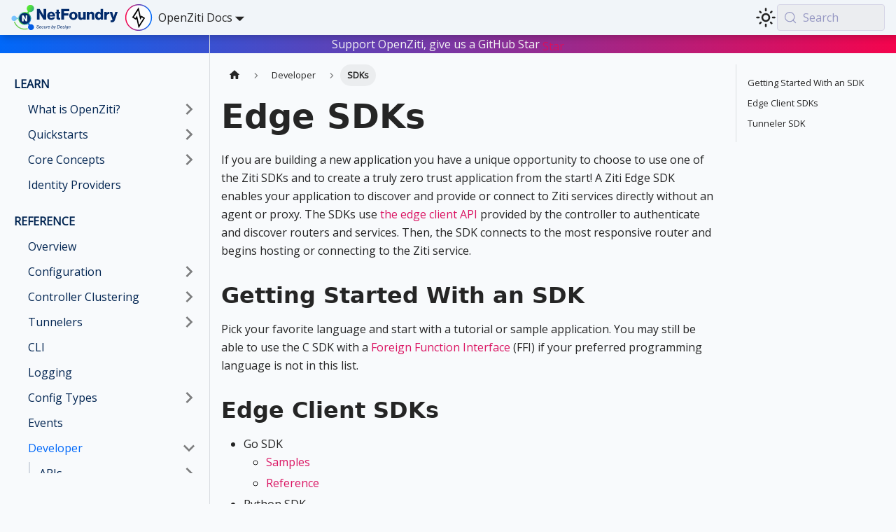

--- FILE ---
content_type: text/html; charset=UTF-8
request_url: https://netfoundry.io/docs/openziti/reference/developer/sdk/
body_size: 6890
content:
<!doctype html>
<html lang="en" dir="ltr" class="docs-wrapper plugin-docs plugin-id-openziti docs-version-current docs-doc-page docs-doc-id-reference/developer/sdk/index" data-has-hydrated="false">
<head>
<meta charset="UTF-8">
<meta name="generator" content="Docusaurus v3.9.2">
<title data-rh="true">Edge SDKs | NetFoundry Documentation</title><meta data-rh="true" name="viewport" content="width=device-width,initial-scale=1"><meta data-rh="true" property="og:image" content="https://netfoundry.io/wp-content/uploads/2024/07/netfoundry-logo-tag-color-stacked-1.svg"><meta data-rh="true" name="twitter:image" content="https://netfoundry.io/wp-content/uploads/2024/07/netfoundry-logo-tag-color-stacked-1.svg"><meta data-rh="true" property="og:url" content="https://netfoundry.io/docs/openziti/reference/developer/sdk/"><meta data-rh="true" property="og:locale" content="en"><meta data-rh="true" name="docusaurus_locale" content="en"><meta data-rh="true" name="docsearch:language" content="en"><meta data-rh="true" data-rh="true" name="nf-layout-version" content="0.0.168"><meta data-rh="true" name="twitter:card" content="summary_large_image"><meta data-rh="true" name="docusaurus_version" content="current"><meta data-rh="true" name="docusaurus_tag" content="docs-openziti-current"><meta data-rh="true" name="docsearch:version" content="current"><meta data-rh="true" name="docsearch:docusaurus_tag" content="docs-openziti-current"><meta data-rh="true" property="og:title" content="Edge SDKs | NetFoundry Documentation"><meta data-rh="true" name="description" content="Getting Started With an SDK"><meta data-rh="true" property="og:description" content="Getting Started With an SDK"><link data-rh="true" rel="icon" href="https://raw.githubusercontent.com/netfoundry/branding/refs/heads/main/images/png/icon/netfoundry-icon-color.png"><link data-rh="true" rel="canonical" href="https://netfoundry.io/docs/openziti/reference/developer/sdk/"><link data-rh="true" rel="alternate" href="https://netfoundry.io/docs/openziti/reference/developer/sdk/" hreflang="en"><link data-rh="true" rel="alternate" href="https://netfoundry.io/docs/openziti/reference/developer/sdk/" hreflang="x-default"><script data-rh="true" type="application/ld+json">{"@context":"https://schema.org","@type":"BreadcrumbList","itemListElement":[{"@type":"ListItem","position":1,"name":"Developer","item":"https://netfoundry.io/docs/openziti/reference/developer/"},{"@type":"ListItem","position":2,"name":"SDKs","item":"https://netfoundry.io/docs/openziti/reference/developer/sdk/"}]}</script><link rel="alternate" type="application/rss+xml" href="/docs/openziti/blog/rss.xml" title="NetFoundry Documentation RSS Feed">
<link rel="alternate" type="application/atom+xml" href="/docs/openziti/blog/atom.xml" title="NetFoundry Documentation Atom Feed">


<script>!function(t,h,e,j,s,n){t.hj=t.hj||function(){(t.hj.q=t.hj.q||[]).push(arguments)},t._hjSettings={hjid:6506483,hjsv:6},s=h.getElementsByTagName("head")[0],(n=h.createElement("script")).async=1,n.src="https://static.hotjar.com/c/hotjar-"+t._hjSettings.hjid+".js?sv="+t._hjSettings.hjsv,s.appendChild(n)}(window,document)</script>
<link rel="preconnect" href="https://www.googletagmanager.com">
<script>window.dataLayer=window.dataLayer||[]</script>
<script>!function(e,t,a,n){e[n]=e[n]||[],e[n].push({"gtm.start":(new Date).getTime(),event:"gtm.js"});var g=t.getElementsByTagName(a)[0],m=t.createElement(a);m.async=!0,m.src="https://www.googletagmanager.com/gtm.js?id=GTM-NHX4DX56",g.parentNode.insertBefore(m,g)}(window,document,"script","dataLayer")</script>


<link rel="search" type="application/opensearchdescription+xml" title="NetFoundry Documentation" href="/docs/opensearch.xml"><link rel="stylesheet" href="/docs/assets/css/styles.e9eb992d.css">
<script src="/docs/assets/js/runtime~main.56656371.js" defer="defer"></script>
<script src="/docs/assets/js/main.59e308a7.js" defer="defer"></script>
</head>
<body class="navigation-with-keyboard">
<noscript><iframe src="https://www.googletagmanager.com/ns.html?id=GTM-NHX4DX56" height="0" width="0" style="display:none;visibility:hidden"></iframe></noscript>
<svg style="display: none;"><defs>
<symbol id="theme-svg-external-link" viewBox="0 0 24 24"><path fill="currentColor" d="M21 13v10h-21v-19h12v2h-10v15h17v-8h2zm3-12h-10.988l4.035 4-6.977 7.07 2.828 2.828 6.977-7.07 4.125 4.172v-11z"/></symbol>
</defs></svg>
<script>!function(){var t=function(){try{return new URLSearchParams(window.location.search).get("docusaurus-theme")}catch(t){}}()||function(){try{return window.localStorage.getItem("theme")}catch(t){}}();document.documentElement.setAttribute("data-theme",t||"light"),document.documentElement.setAttribute("data-theme-choice",t||"light")}(),function(){try{const c=new URLSearchParams(window.location.search).entries();for(var[t,e]of c)if(t.startsWith("docusaurus-data-")){var a=t.replace("docusaurus-data-","data-");document.documentElement.setAttribute(a,e)}}catch(t){}}()</script><div id="__docusaurus"><link rel="preload" as="image" href="/docs/img/netfoundry-name-and-logo.svg"><link rel="preload" as="image" href="/docs/img/netfoundry-name-and-logo-dark.svg"><link rel="preload" as="image" href="/docs/img/openziti-sm-logo.svg"><div role="region" aria-label="Skip to main content"><a class="skipToContent_fXgn" href="#__docusaurus_skipToContent_fallback">Skip to main content</a></div><nav aria-label="Main" class="theme-layout-navbar navbar navbar--fixed-top"><div class="navbar__inner"><div class="navbar__items"><button aria-label="Toggle navigation bar" aria-expanded="false" class="navbar__toggle clean-btn" type="button"><svg width="30" height="30" viewBox="0 0 30 30" aria-hidden="true"><path stroke="currentColor" stroke-linecap="round" stroke-miterlimit="10" stroke-width="2" d="M4 7h22M4 15h22M4 23h22"></path></svg></button><a href="https://netfoundry.io" target="_blank" rel="noopener noreferrer" class="navbar__brand"><img src="/docs/img/netfoundry-name-and-logo.svg" alt="OpenZiti" class="navbar__logo_nf themedComponent_mlkZ themedComponent--light_NVdE"><img src="/docs/img/netfoundry-name-and-logo-dark.svg" alt="OpenZiti" class="navbar__logo_nf themedComponent_mlkZ themedComponent--dark_xIcU"></a><a class="navbar__brand" href="/docs/openziti"><img src="/docs/img/openziti-sm-logo.svg" alt="OpenZiti" class="navbar__logo themedComponent_mlkZ themedComponent--light_NVdE"><img src="/docs/img/openziti-sm-logo.svg" alt="OpenZiti" class="navbar__logo themedComponent_mlkZ themedComponent--dark_xIcU"><span class="navbar__title"></span></a><div class="navbar__item dropdown dropdown--hoverable"><a class="navbar__link" aria-haspopup="true" aria-expanded="false" role="button" href="/docs/openziti/learn/introduction">OpenZiti Docs</a><ul class="dropdown__menu"><li><a href="https://support.netfoundry.io/hc/en-us/categories/360000991011-Docs-Guides" target="_blank" rel="noopener noreferrer" class="dropdown__link">NetFoundry SaaS</a></li><li><a class="dropdown__link" href="/docs/frontdoor/intro">Frontdoor</a></li><li><a class="dropdown__link" href="/docs/onprem/intro">On-Prem</a></li><li><a class="dropdown__link" href="/docs/zlan/intro">zLAN</a></li><li><a class="dropdown__link" href="/docs/zrok/getting-started">zrok</a></li></ul></div></div><div class="navbar__items navbar__items--right"><div class="toggle_vylO"><button class="clean-btn toggleButton_gllP toggleButtonDisabled_aARS" type="button" disabled="" title="light mode" aria-label="Switch between dark and light mode (currently light mode)"><svg viewBox="0 0 24 24" width="24" height="24" aria-hidden="true" class="toggleIcon_g3eP lightToggleIcon_pyhR"><path fill="currentColor" d="M12,9c1.65,0,3,1.35,3,3s-1.35,3-3,3s-3-1.35-3-3S10.35,9,12,9 M12,7c-2.76,0-5,2.24-5,5s2.24,5,5,5s5-2.24,5-5 S14.76,7,12,7L12,7z M2,13l2,0c0.55,0,1-0.45,1-1s-0.45-1-1-1l-2,0c-0.55,0-1,0.45-1,1S1.45,13,2,13z M20,13l2,0c0.55,0,1-0.45,1-1 s-0.45-1-1-1l-2,0c-0.55,0-1,0.45-1,1S19.45,13,20,13z M11,2v2c0,0.55,0.45,1,1,1s1-0.45,1-1V2c0-0.55-0.45-1-1-1S11,1.45,11,2z M11,20v2c0,0.55,0.45,1,1,1s1-0.45,1-1v-2c0-0.55-0.45-1-1-1C11.45,19,11,19.45,11,20z M5.99,4.58c-0.39-0.39-1.03-0.39-1.41,0 c-0.39,0.39-0.39,1.03,0,1.41l1.06,1.06c0.39,0.39,1.03,0.39,1.41,0s0.39-1.03,0-1.41L5.99,4.58z M18.36,16.95 c-0.39-0.39-1.03-0.39-1.41,0c-0.39,0.39-0.39,1.03,0,1.41l1.06,1.06c0.39,0.39,1.03,0.39,1.41,0c0.39-0.39,0.39-1.03,0-1.41 L18.36,16.95z M19.42,5.99c0.39-0.39,0.39-1.03,0-1.41c-0.39-0.39-1.03-0.39-1.41,0l-1.06,1.06c-0.39,0.39-0.39,1.03,0,1.41 s1.03,0.39,1.41,0L19.42,5.99z M7.05,18.36c0.39-0.39,0.39-1.03,0-1.41c-0.39-0.39-1.03-0.39-1.41,0l-1.06,1.06 c-0.39,0.39-0.39,1.03,0,1.41s1.03,0.39,1.41,0L7.05,18.36z"></path></svg><svg viewBox="0 0 24 24" width="24" height="24" aria-hidden="true" class="toggleIcon_g3eP darkToggleIcon_wfgR"><path fill="currentColor" d="M9.37,5.51C9.19,6.15,9.1,6.82,9.1,7.5c0,4.08,3.32,7.4,7.4,7.4c0.68,0,1.35-0.09,1.99-0.27C17.45,17.19,14.93,19,12,19 c-3.86,0-7-3.14-7-7C5,9.07,6.81,6.55,9.37,5.51z M12,3c-4.97,0-9,4.03-9,9s4.03,9,9,9s9-4.03,9-9c0-0.46-0.04-0.92-0.1-1.36 c-0.98,1.37-2.58,2.26-4.4,2.26c-2.98,0-5.4-2.42-5.4-5.4c0-1.81,0.89-3.42,2.26-4.4C12.92,3.04,12.46,3,12,3L12,3z"></path></svg><svg viewBox="0 0 24 24" width="24" height="24" aria-hidden="true" class="toggleIcon_g3eP systemToggleIcon_QzmC"><path fill="currentColor" d="m12 21c4.971 0 9-4.029 9-9s-4.029-9-9-9-9 4.029-9 9 4.029 9 9 9zm4.95-13.95c1.313 1.313 2.05 3.093 2.05 4.95s-0.738 3.637-2.05 4.95c-1.313 1.313-3.093 2.05-4.95 2.05v-14c1.857 0 3.637 0.737 4.95 2.05z"></path></svg></button></div><button type="button" class="DocSearch DocSearch-Button" aria-label="Search (Meta+k)" aria-keyshortcuts="Meta+k"><span class="DocSearch-Button-Container"><svg width="20" height="20" class="DocSearch-Search-Icon" viewBox="0 0 24 24" aria-hidden="true"><circle cx="11" cy="11" r="8" stroke="currentColor" fill="none" stroke-width="1.4"></circle><path d="m21 21-4.3-4.3" stroke="currentColor" fill="none" stroke-linecap="round" stroke-linejoin="round"></path></svg><span class="DocSearch-Button-Placeholder">Search</span></span><span class="DocSearch-Button-Keys"></span></button></div></div><div role="presentation" class="navbar-sidebar__backdrop"></div></nav><div class="styles-module_starUsRoot__hMNZp"><span style="color:whitesmoke">Support OpenZiti, give us a GitHub Star<!-- --> </span><span style="height:20px"><span><a href="https://github.com/openziti/ziti" data-icon="octicon-star" data-show-count="true" aria-label="Star buttons/github-buttons on GitHub">Star</a></span></span></div><div class="main-wrapper NetFoundryLayout-module_ozLayoutMainWrapper__a2vwh"><div class="docsWrapper_hBAB"><button aria-label="Scroll back to top" class="clean-btn theme-back-to-top-button backToTopButton_sjWU" type="button"></button><div class="docRoot_UBD9"><aside class="theme-doc-sidebar-container docSidebarContainer_YfHR"><div class="sidebarViewport_aRkj"><div class="sidebar_njMd"><nav aria-label="Docs sidebar" class="menu thin-scrollbar menu_SIkG"><ul class="theme-doc-sidebar-menu menu__list"><li class="theme-doc-sidebar-item-link theme-doc-sidebar-item-link-level-1 sidebar-title"><a class="menu__link" href="/docs/openziti/learn/introduction">LEARN</a></li><li class="theme-doc-sidebar-item-category theme-doc-sidebar-item-category-level-1 menu__list-item menu__list-item--collapsed"><div class="menu__list-item-collapsible"><a class="categoryLink_byQd menu__link menu__link--sublist" href="/docs/openziti/learn/introduction/"><span title="What is OpenZiti?" class="categoryLinkLabel_W154">What is OpenZiti?</span></a><button aria-label="Expand sidebar category &#x27;What is OpenZiti?&#x27;" aria-expanded="false" type="button" class="clean-btn menu__caret"></button></div></li><li class="theme-doc-sidebar-item-category theme-doc-sidebar-item-category-level-1 menu__list-item menu__list-item--collapsed"><div class="menu__list-item-collapsible"><a class="categoryLink_byQd menu__link menu__link--sublist" href="/docs/openziti/learn/quickstarts/"><span title="Quickstarts" class="categoryLinkLabel_W154">Quickstarts</span></a><button aria-label="Expand sidebar category &#x27;Quickstarts&#x27;" aria-expanded="false" type="button" class="clean-btn menu__caret"></button></div></li><li class="theme-doc-sidebar-item-category theme-doc-sidebar-item-category-level-1 menu__list-item menu__list-item--collapsed"><div class="menu__list-item-collapsible"><a class="categoryLink_byQd menu__link menu__link--sublist" href="/docs/openziti/category/core-concepts"><span title="Core Concepts" class="categoryLinkLabel_W154">Core Concepts</span></a><button aria-label="Expand sidebar category &#x27;Core Concepts&#x27;" aria-expanded="false" type="button" class="clean-btn menu__caret"></button></div></li><li class="theme-doc-sidebar-item-link theme-doc-sidebar-item-link-level-1 menu__list-item"><a class="menu__link" href="/docs/openziti/learn/identity-providers/"><span title="Identity Providers" class="linkLabel_WmDU">Identity Providers</span></a></li><li class="theme-doc-sidebar-item-link theme-doc-sidebar-item-link-level-1 sidebar-title"><a class="menu__link" href="/docs/openziti/reference">REFERENCE</a></li><li class="theme-doc-sidebar-item-link theme-doc-sidebar-item-link-level-1 menu__list-item"><a class="menu__link" href="/docs/openziti/reference/"><span title="Overview" class="linkLabel_WmDU">Overview</span></a></li><li class="theme-doc-sidebar-item-category theme-doc-sidebar-item-category-level-1 menu__list-item menu__list-item--collapsed"><div class="menu__list-item-collapsible"><a class="categoryLink_byQd menu__link menu__link--sublist" href="/docs/openziti/reference/configuration/conventions"><span title="Configuration" class="categoryLinkLabel_W154">Configuration</span></a><button aria-label="Expand sidebar category &#x27;Configuration&#x27;" aria-expanded="false" type="button" class="clean-btn menu__caret"></button></div></li><li class="theme-doc-sidebar-item-category theme-doc-sidebar-item-category-level-1 menu__list-item menu__list-item--collapsed"><div class="menu__list-item-collapsible"><a class="categoryLink_byQd menu__link menu__link--sublist menu__link--sublist-caret" role="button" aria-expanded="false" href="/docs/openziti/reference/ha/overview"><span title="Controller Clustering" class="categoryLinkLabel_W154">Controller Clustering</span></a></div></li><li class="theme-doc-sidebar-item-category theme-doc-sidebar-item-category-level-1 menu__list-item menu__list-item--collapsed"><div class="menu__list-item-collapsible"><a class="categoryLink_byQd menu__link menu__link--sublist" href="/docs/openziti/reference/tunnelers/"><span title="Tunnelers" class="categoryLinkLabel_W154">Tunnelers</span></a><button aria-label="Expand sidebar category &#x27;Tunnelers&#x27;" aria-expanded="false" type="button" class="clean-btn menu__caret"></button></div></li><li class="theme-doc-sidebar-item-link theme-doc-sidebar-item-link-level-1 menu__list-item"><a class="menu__link" href="/docs/openziti/reference/command-line/login"><span title="CLI" class="linkLabel_WmDU">CLI</span></a></li><li class="theme-doc-sidebar-item-link theme-doc-sidebar-item-link-level-1 menu__list-item"><a class="menu__link" href="/docs/openziti/reference/logging"><span title="Logging" class="linkLabel_WmDU">Logging</span></a></li><li class="theme-doc-sidebar-item-category theme-doc-sidebar-item-category-level-1 menu__list-item menu__list-item--collapsed"><div class="menu__list-item-collapsible"><a class="categoryLink_byQd menu__link menu__link--sublist" href="/docs/openziti/reference/config-types/"><span title="Config Types" class="categoryLinkLabel_W154">Config Types</span></a><button aria-label="Expand sidebar category &#x27;Config Types&#x27;" aria-expanded="false" type="button" class="clean-btn menu__caret"></button></div></li><li class="theme-doc-sidebar-item-link theme-doc-sidebar-item-link-level-1 menu__list-item"><a class="menu__link" href="/docs/openziti/reference/events"><span title="Events" class="linkLabel_WmDU">Events</span></a></li><li class="theme-doc-sidebar-item-category theme-doc-sidebar-item-category-level-1 menu__list-item"><div class="menu__list-item-collapsible"><a class="categoryLink_byQd menu__link menu__link--sublist menu__link--active" href="/docs/openziti/reference/developer/"><span title="Developer" class="categoryLinkLabel_W154">Developer</span></a><button aria-label="Collapse sidebar category &#x27;Developer&#x27;" aria-expanded="true" type="button" class="clean-btn menu__caret"></button></div><ul class="menu__list"><li class="theme-doc-sidebar-item-category theme-doc-sidebar-item-category-level-2 menu__list-item menu__list-item--collapsed"><div class="menu__list-item-collapsible"><a class="categoryLink_byQd menu__link menu__link--sublist" tabindex="0" href="/docs/openziti/reference/developer/api/"><span title="APIs" class="categoryLinkLabel_W154">APIs</span></a><button aria-label="Expand sidebar category &#x27;APIs&#x27;" aria-expanded="false" type="button" class="clean-btn menu__caret"></button></div></li><li class="theme-doc-sidebar-item-category theme-doc-sidebar-item-category-level-2 menu__list-item"><div class="menu__list-item-collapsible menu__list-item-collapsible--active"><a class="categoryLink_byQd menu__link menu__link--sublist menu__link--active" aria-current="page" tabindex="0" href="/docs/openziti/reference/developer/sdk/"><span title="SDKs" class="categoryLinkLabel_W154">SDKs</span></a><button aria-label="Collapse sidebar category &#x27;SDKs&#x27;" aria-expanded="true" type="button" class="clean-btn menu__caret"></button></div><ul class="menu__list"><li class="theme-doc-sidebar-item-link theme-doc-sidebar-item-link-level-3 menu__list-item"><a class="menu__link" tabindex="0" href="/docs/openziti/reference/developer/sdk/android"><span title="Android" class="linkLabel_WmDU">Android</span></a></li><li class="theme-doc-sidebar-item-link theme-doc-sidebar-item-link-level-3 menu__list-item"><a class="menu__link" tabindex="0" href="/docs/openziti/reference/developer/sdk/ziti-sdk-c"><span title="Ziti C SDK" class="linkLabel_WmDU">Ziti C SDK</span></a></li><li class="theme-doc-sidebar-item-link theme-doc-sidebar-item-link-level-3 menu__list-item"><a class="menu__link" tabindex="0" href="/docs/openziti/reference/developer/sdk/ziti-sdk-csharp"><span title="OpenZiti .NET SDK" class="linkLabel_WmDU">OpenZiti .NET SDK</span></a></li><li class="theme-doc-sidebar-item-link theme-doc-sidebar-item-link-level-3 menu__list-item"><a class="menu__link" tabindex="0" href="/docs/openziti/reference/developer/sdk/ziti-sdk-swift"><span title="Ziti Swift SDK" class="linkLabel_WmDU">Ziti Swift SDK</span></a></li></ul></li></ul></li><li class="theme-doc-sidebar-item-link theme-doc-sidebar-item-link-level-1 menu__list-item"><a class="menu__link" href="/docs/openziti/reference/glossary"><span title="Glossary" class="linkLabel_WmDU">Glossary</span></a></li><li class="theme-doc-sidebar-item-link theme-doc-sidebar-item-link-level-1 sidebar-title"><a class="menu__link" href="/docs/openziti/guides">GUIDES</a></li><li class="theme-doc-sidebar-item-link theme-doc-sidebar-item-link-level-1 menu__list-item"><a class="menu__link" href="/docs/openziti/guides/"><span title="Overview" class="linkLabel_WmDU">Overview</span></a></li><li class="theme-doc-sidebar-item-category theme-doc-sidebar-item-category-level-1 menu__list-item menu__list-item--collapsed"><div class="menu__list-item-collapsible"><a class="categoryLink_byQd menu__link menu__link--sublist" href="/docs/openziti/category/deployments"><span title="Deployments" class="categoryLinkLabel_W154">Deployments</span></a><button aria-label="Expand sidebar category &#x27;Deployments&#x27;" aria-expanded="false" type="button" class="clean-btn menu__caret"></button></div></li><li class="theme-doc-sidebar-item-category theme-doc-sidebar-item-category-level-1 menu__list-item menu__list-item--collapsed"><div class="menu__list-item-collapsible"><a class="categoryLink_byQd menu__link menu__link--sublist" href="/docs/openziti/guides/external-auth/"><span title="Configuring OIDC" class="categoryLinkLabel_W154">Configuring OIDC</span></a><button aria-label="Expand sidebar category &#x27;Configuring OIDC&#x27;" aria-expanded="false" type="button" class="clean-btn menu__caret"></button></div></li><li class="theme-doc-sidebar-item-category theme-doc-sidebar-item-category-level-1 menu__list-item menu__list-item--collapsed"><div class="menu__list-item-collapsible"><a class="categoryLink_byQd menu__link menu__link--sublist" href="/docs/openziti/guides/hsm/"><span title="Hardware Keys" class="categoryLinkLabel_W154">Hardware Keys</span></a><button aria-label="Expand sidebar category &#x27;Hardware Keys&#x27;" aria-expanded="false" type="button" class="clean-btn menu__caret"></button></div></li><li class="theme-doc-sidebar-item-category theme-doc-sidebar-item-category-level-1 menu__list-item menu__list-item--collapsed"><div class="menu__list-item-collapsible"><a class="categoryLink_byQd menu__link menu__link--sublist" href="/docs/openziti/category/topologies"><span title="Topologies" class="categoryLinkLabel_W154">Topologies</span></a><button aria-label="Expand sidebar category &#x27;Topologies&#x27;" aria-expanded="false" type="button" class="clean-btn menu__caret"></button></div></li><li class="theme-doc-sidebar-item-category theme-doc-sidebar-item-category-level-1 menu__list-item menu__list-item--collapsed"><div class="menu__list-item-collapsible"><a class="categoryLink_byQd menu__link menu__link--sublist" href="/docs/openziti/category/troubleshooting"><span title="Troubleshooting" class="categoryLinkLabel_W154">Troubleshooting</span></a><button aria-label="Expand sidebar category &#x27;Troubleshooting&#x27;" aria-expanded="false" type="button" class="clean-btn menu__caret"></button></div></li></ul></nav></div></div></aside><main class="docMainContainer_TBSr"><div class="container padding-top--md padding-bottom--lg"><div class="row"><div class="col docItemCol_VOVn"><div class="docItemContainer_Djhp"><article><nav class="theme-doc-breadcrumbs breadcrumbsContainer_Z_bl" aria-label="Breadcrumbs"><ul class="breadcrumbs"><li class="breadcrumbs__item"><a aria-label="Home page" class="breadcrumbs__link" href="/docs/"><svg viewBox="0 0 24 24" class="breadcrumbHomeIcon_YNFT"><path d="M10 19v-5h4v5c0 .55.45 1 1 1h3c.55 0 1-.45 1-1v-7h1.7c.46 0 .68-.57.33-.87L12.67 3.6c-.38-.34-.96-.34-1.34 0l-8.36 7.53c-.34.3-.13.87.33.87H5v7c0 .55.45 1 1 1h3c.55 0 1-.45 1-1z" fill="currentColor"></path></svg></a></li><li class="breadcrumbs__item"><a class="breadcrumbs__link" href="/docs/openziti/reference/developer/"><span>Developer</span></a></li><li class="breadcrumbs__item breadcrumbs__item--active"><span class="breadcrumbs__link">SDKs</span></li></ul></nav><div class="tocCollapsible_ETCw theme-doc-toc-mobile tocMobile_ITEo"><button type="button" class="clean-btn tocCollapsibleButton_TO0P">On this page</button></div><div class="theme-doc-markdown markdown"><header><h1>Edge SDKs</h1></header><p>If you are building a new application you have a unique opportunity to choose to use one of the Ziti SDKs and to create a
truly zero trust application from the start! A Ziti Edge SDK enables your application to discover and provide or connect
to Ziti services directly without an agent or proxy. The SDKs use
<a class="" href="/docs/openziti/reference/developer/api/#edge-client-api">the edge client API</a> provided by the controller to authenticate and
discover routers and services. Then, the SDK connects to the most responsive router and begins hosting or connecting to the Ziti service.</p>
<h2 class="anchor anchorTargetStickyNavbar_Vzrq" id="getting-started-with-an-sdk">Getting Started With an SDK<a href="#getting-started-with-an-sdk" class="hash-link" aria-label="Direct link to Getting Started With an SDK" title="Direct link to Getting Started With an SDK" translate="no">​</a></h2>
<p>Pick your favorite language and start with a tutorial or sample application. You may still be able to use the C SDK with a <a href="https://en.wikipedia.org/wiki/Foreign_function_interface" target="_blank" rel="noopener noreferrer" class="">Foreign Function Interface</a> (FFI) if your preferred programming language is not in this list.</p>
<h2 class="anchor anchorTargetStickyNavbar_Vzrq" id="edge-client-sdks">Edge Client SDKs<a href="#edge-client-sdks" class="hash-link" aria-label="Direct link to Edge Client SDKs" title="Direct link to Edge Client SDKs" translate="no">​</a></h2>
<ul>
<li class="">Go SDK<!-- -->
<ul>
<li class=""><a href="https://github.com/openziti/sdk-golang/tree/main/example" target="_blank" rel="noopener noreferrer" class="">Samples</a></li>
<li class=""><a href="https://github.com/openziti/sdk-golang/" target="_blank" rel="noopener noreferrer" class="">Reference</a></li>
</ul>
</li>
<li class="">Python SDK<!-- -->
<ul>
<li class=""><a href="https://github.com/openziti/ziti-sdk-py/tree/main/sample" target="_blank" rel="noopener noreferrer" class="">Samples</a></li>
<li class=""><a href="https://github.com/openziti/ziti-sdk-py" target="_blank" rel="noopener noreferrer" class="">Reference</a></li>
</ul>
</li>
<li class="">C SDK<!-- -->
<ul>
<li class=""><a href="https://github.com/openziti/ziti-sdk-c/tree/main/programs" target="_blank" rel="noopener noreferrer" class="">Samples</a></li>
<li class=""><a class="" href="/docs/openziti/reference/developer/sdk/ziti-sdk-c">Reference</a></li>
</ul>
</li>
<li class="">Java SDK<!-- -->
<ul>
<li class=""><a href="https://github.com/openziti/ziti-sdk-jvm/tree/main/samples" target="_blank" rel="noopener noreferrer" class="">Samples</a></li>
<li class=""><a href="https://github.com/openziti/ziti-sdk-jvm/" target="_blank" rel="noopener noreferrer" class="">Reference</a></li>
<li class="">Android SDK (Kotlin)<!-- -->
<ul>
<li class=""><a class="" href="/docs/openziti/reference/developer/sdk/android">Sample app</a> (<a href="https://github.com/openziti/ziti-android-app" target="_blank" rel="noopener noreferrer" class="">repo</a>)</li>
<li class=""><a href="https://github.com/openziti/ziti-sdk-android/" target="_blank" rel="noopener noreferrer" class="">Reference</a></li>
</ul>
</li>
</ul>
</li>
<li class=""><a href="https://github.com/openziti/ziti-sdk-js/" target="_blank" rel="noopener noreferrer" class="">Javascript SDK</a>
<ul>
<li class=""><a href="https://github.com/openziti/ziti-sdk-nodejs/" target="_blank" rel="noopener noreferrer" class="">Node.js SDK</a></li>
</ul>
</li>
<li class="">C# SDK<!-- -->
<ul>
<li class=""><a href="https://github.com/openziti/ziti-sdk-csharp/" target="_blank" rel="noopener noreferrer" class="">Repo</a></li>
<li class=""><a class="" href="/docs/openziti/reference/developer/sdk/ziti-sdk-csharp">Reference</a></li>
</ul>
</li>
<li class="">iOS SDK (Swift)<!-- -->
<ul>
<li class=""><a href="https://github.com/openziti/ziti-sdk-swift/" target="_blank" rel="noopener noreferrer" class="">Repo</a></li>
<li class=""><a class="" href="/docs/openziti/reference/developer/sdk/ziti-sdk-swift">Reference</a></li>
</ul>
</li>
</ul>
<h2 class="anchor anchorTargetStickyNavbar_Vzrq" id="tunneler-sdk">Tunneler SDK<a href="#tunneler-sdk" class="hash-link" aria-label="Direct link to Tunneler SDK" title="Direct link to Tunneler SDK" translate="no">​</a></h2>
<p><a href="https://github.com/openziti/ziti-tunnel-sdk-c" target="_blank" rel="noopener noreferrer" class="">The tunneler SDK</a> uses <a class="" href="/docs/openziti/reference/developer/sdk/ziti-sdk-c">the C SDK</a> and provides a framework for building tunneling applications like <code>ziti-edge-tunnel</code>, the flagship tunneler CLI.</p></div></article><nav class="docusaurus-mt-lg pagination-nav" aria-label="Docs pages"><a class="pagination-nav__link pagination-nav__link--prev" href="/docs/openziti/reference/developer/api/shared-api-capabilities"><div class="pagination-nav__sublabel">Previous</div><div class="pagination-nav__label">Shared API Capabilities</div></a><a class="pagination-nav__link pagination-nav__link--next" href="/docs/openziti/reference/developer/sdk/android"><div class="pagination-nav__sublabel">Next</div><div class="pagination-nav__label">Android</div></a></nav></div></div><div class="col col--3"><div class="tableOfContents_bqdL thin-scrollbar theme-doc-toc-desktop"><ul class="table-of-contents table-of-contents__left-border"><li><a href="#getting-started-with-an-sdk" class="table-of-contents__link toc-highlight">Getting Started With an SDK</a></li><li><a href="#edge-client-sdks" class="table-of-contents__link toc-highlight">Edge Client SDKs</a></li><li><a href="#tunneler-sdk" class="table-of-contents__link toc-highlight">Tunneler SDK</a></li></ul></div></div></div></div></main></div></div><footer class="styles-module_ozFooter__vHkQA"><section class="styles-module_footer__Qk0iB styles-module_ozHorizontalSectionRoot__QwWz0 styles-module_ozhsContent__haNeV"><div class="styles-module_footerContainer__azQkg"><div class="styles-module_footerGrid__fsf9C"><div class="styles-module_footerColumn__tK2bv"><h3>NetFoundry</h3><p>An open source project enabling developers to embed zero trust networking directly into applications.</p><div class="styles-module_footerSocialLinks__b1FcV"><a href="https://github.com/openziti/ziti" target="_blank" class="styles-module_footerSocialLink__iAElV" rel="noreferrer"><svg width="20" height="20" viewBox="0 0 16 16" fill="currentColor" xmlns="http://www.w3.org/2000/svg"><path d="M8 0C3.58 0 0 3.58 0 8C0 11.54 2.29 14.53 5.47 15.59C5.87 15.66 6.02 15.42 6.02 15.21C6.02 15.02 6.01 14.39 6.01 13.72C4 14.09 3.48 13.23 3.32 12.78C3.23 12.55 2.84 11.84 2.5 11.65C2.22 11.5 1.82 11.13 2.49 11.12C3.12 11.11 3.57 11.7 3.72 11.94C4.44 13.15 5.59 12.81 6.05 12.6C6.12 12.08 6.33 11.73 6.56 11.53C4.78 11.33 2.92 10.64 2.92 7.58C2.92 6.71 3.23 5.99 3.74 5.43C3.66 5.23 3.38 4.41 3.82 3.31C3.82 3.31 4.49 3.1 6.02 4.13C6.66 3.95 7.34 3.86 8.02 3.86C8.7 3.86 9.38 3.95 10.02 4.13C11.55 3.09 12.22 3.31 12.22 3.31C12.66 4.41 12.38 5.23 12.3 5.43C12.81 5.99 13.12 6.7 13.12 7.58C13.12 10.65 11.25 11.33 9.47 11.53C9.76 11.78 10.01 12.26 10.01 13.01C10.01 14.08 10 14.94 10 15.21C10 15.42 10.15 15.67 10.55 15.59C13.71 14.53 16 11.53 16 8C16 3.58 12.42 0 8 0Z"></path></svg></a><a href="https://www.linkedin.com/in/netfoundry/" target="_blank" class="styles-module_footerSocialLink__iAElV" rel="noreferrer"><svg width="16" height="16" viewBox="0 0 16 16" fill="currentColor" xmlns="http://www.w3.org/2000/svg"><path d="M15.996 16V10.1C15.996 7.5 15.375 5.49999 12.025 5.49999C10.4 5.49999 9.325 6.39999 8.875 7.29999H8.825V5.79999H5.65V16H8.95V10.7C8.95 9.30001 9.2 7.9 10.925 7.9C12.65 7.9 12.675 9.59999 12.675 10.8V16H15.996Z"></path><path d="M0.25 5.79999H3.575V16H0.25V5.79999Z"></path><path d="M1.9 0C0.85 0 0 0.85 0 1.9C0 2.95 0.85 3.8 1.9 3.8C2.95 3.8 3.8 2.95 3.8 1.9C3.8 0.85 2.95 0 1.9 0Z"></path></svg></a><a href="https://youtube.com/openziti/" target="_blank" class="styles-module_footerSocialLink__iAElV" rel="noreferrer"><svg width="16" height="16" viewBox="0 0 16 16" fill="currentColor" xmlns="http://www.w3.org/2000/svg"><path d="M15.969 4.69c-.183-1.358-1.062-2.275-2.361-2.46C12.371 2 8 2 8 2S3.629 2 2.362 2.229c-1.3.186-2.179 1.103-2.361 2.461C0 6.03 0 10 0 10s0 3.97.2 5.31c.183 1.358 1.062 2.275 2.361 2.46C3.63 18 8 18 8 18s4.371 0 5.638-.23c1.3-.185 2.178-1.102 2.361-2.46.2-1.34.2-5.31.2-5.31s0-3.97-.23-5.31zm-8.36, 8.57V6.73l3.76 2.27-3.76 2.26z"></path></svg></a><a href="https://twitter.com/openziti/" target="_blank" class="styles-module_footerSocialLink__iAElV" rel="noreferrer"><svg width="16" height="16" viewBox="0 0 16 16" fill="currentColor" xmlns="http://www.w3.org/2000/svg"><path d="M15.996 3.038c-.59.262-1.219.44-1.885.52.677-.406 1.194-1.05 1.438-1.815-.634.375-1.337.648-2.085.795-.598-.638-1.45-1.038-2.396-1.038-1.813 0-3.283 1.469-3.283 3.282 0 .257.03.507.085.748-2.728-.137-5.147-1.445-6.766-3.43-.282.485-.444 1.05-.444 1.651 0 1.14.58 2.143 1.46 2.732-.538-.017-1.044-.164-1.487-.41v.04c0 1.59 1.13 2.918 2.633 3.219-.276.075-.567.116-.866.116-.211 0-.416-.021-.617-.06.418 1.304 1.63 2.254 3.066 2.28-1.124.883-2.539 1.406-4.077 1.406-.265 0-.526-.015-.785-.046 1.453.933 3.178 1.475 5.032 1.475 6.038 0 9.34-5.002 9.34-9.34 0-.142-.004-.284-.01-.425.641-.463 1.198-1.039 1.638-1.696"></path></svg></a></div></div><div class="styles-module_footerColumn__tK2bv"><h3>Community</h3><ul class="styles-module_footerLinks__eOmJ9"><li><a href="https://github.com/openziti/ziti">GitHub</a></li><li><a href="https://openziti.discourse.group/">Discourse Forum</a></li><li><a href="/docs/openziti/policies/CONTRIBUTING">Contributing</a></li></ul></div><div class="styles-module_footerColumn__tK2bv"><h3>Resources</h3><ul class="styles-module_footerLinks__eOmJ9"><li><a href="https://blog.openziti.io">OpenZiti Tech Blog</a></li><li><a href="https://netfoundry.io/">NetFoundry</a></li></ul></div></div></div><div class="styles-module_footerCopyright__nWyvc"><p>© 2025 NetFoundry Inc. OpenZiti is an open source project sponsored by NetFoundry. All rights reserved.</p></div></section></footer></div></div>
</body>
</html>

--- FILE ---
content_type: text/css; charset=UTF-8
request_url: https://netfoundry.io/docs/assets/css/styles.e9eb992d.css
body_size: 45917
content:
.markdown>h2,.markdown>h3,.markdown>h4,.markdown>h5,.markdown>h6{margin-bottom:calc(var(--ifm-heading-vertical-rhythm-bottom)*var(--ifm-leading))}.markdown li,body{word-wrap:break-word}body,ol ol,ol ul,ul ol,ul ul{margin:0}pre,table{overflow:auto}blockquote,pre{margin:0 0 var(--ifm-spacing-vertical)}.breadcrumbs__link,.button{transition-timing-function:var(--ifm-transition-timing-default)}.button--outline.button--active,.button--outline:active,.button--outline:hover,:root{--ifm-button-color:var(--ifm-font-color-base-inverse)}.menu__link:hover,a{transition:color var(--ifm-transition-fast) var(--ifm-transition-timing-default)}.navbar--dark,:root{--ifm-navbar-link-hover-color:var(--ifm-color-primary)}.menu,.navbar-sidebar{overflow-x:hidden}:root,html[data-theme=dark]{--ifm-color-emphasis-500:var(--ifm-color-gray-500)}.alert,:root{--ifm-alert-shadow:var(--ifm-global-shadow-lw)}:root,html[data-theme=dark]{--docsearch-error-color:#ef5350;--shimmer-bg:linear-gradient(90deg,#e0e3e8 0%,var(--docsearch-muted-color) 20%,var(--docsearch-muted-color) 60%,#e0e3e8 95%)}.browserIcon_UbzR div,.shimmer,.userAvatar__Hvn{-webkit-text-fill-color:#0000}.toggleButton_gllP,html{-webkit-tap-highlight-color:transparent}.ozFooter_FFdk,.styles-module_ozFooter__vHkQA{--ziti-footer-background-color:#121a36;--ziti-footer-color:#aaa;--accent:#ccc}.docusaurus-highlight-code-line{background-color:#484d5b;display:block;margin:0 calc(var(--ifm-pre-padding)*-1);padding:0 var(--ifm-pre-padding)}.col,.container{padding:0 var(--ifm-spacing-horizontal);width:100%}.redocusaurus>div:first-child>svg{margin-top:10px;max-height:4rem;max-width:4rem}.redocusaurus table>tbody>tr{background-color:var(--ifm-table-cell-color)!important}:root{--ifm-color-scheme:light;--ifm-dark-value:10%;--ifm-darker-value:15%;--ifm-darkest-value:30%;--ifm-light-value:15%;--ifm-lighter-value:30%;--ifm-lightest-value:50%;--ifm-contrast-background-value:90%;--ifm-contrast-foreground-value:70%;--ifm-contrast-background-dark-value:70%;--ifm-contrast-foreground-dark-value:90%;--ifm-color-primary:#3578e5;--ifm-color-secondary:#ebedf0;--ifm-color-success:#00a400;--ifm-color-info:#54c7ec;--ifm-color-warning:#ffba00;--ifm-color-danger:#fa383e;--ifm-color-primary-dark:#306cce;--ifm-color-primary-darker:#2d66c3;--ifm-color-primary-darkest:#2554a0;--ifm-color-primary-light:#538ce9;--ifm-color-primary-lighter:#72a1ed;--ifm-color-primary-lightest:#9abcf2;--ifm-color-primary-contrast-background:#ebf2fc;--ifm-color-primary-contrast-foreground:#102445;--ifm-color-secondary-dark:#d4d5d8;--ifm-color-secondary-darker:#c8c9cc;--ifm-color-secondary-darkest:#a4a6a8;--ifm-color-secondary-light:#eef0f2;--ifm-color-secondary-lighter:#f1f2f5;--ifm-color-secondary-lightest:#f5f6f8;--ifm-color-secondary-contrast-background:#fdfdfe;--ifm-color-secondary-contrast-foreground:#474748;--ifm-color-success-dark:#009400;--ifm-color-success-darker:#008b00;--ifm-color-success-darkest:#007300;--ifm-color-success-light:#26b226;--ifm-color-success-lighter:#4dbf4d;--ifm-color-success-lightest:#80d280;--ifm-color-success-contrast-background:#e6f6e6;--ifm-color-success-contrast-foreground:#003100;--ifm-color-info-dark:#4cb3d4;--ifm-color-info-darker:#47a9c9;--ifm-color-info-darkest:#3b8ba5;--ifm-color-info-light:#6ecfef;--ifm-color-info-lighter:#87d8f2;--ifm-color-info-lightest:#aae3f6;--ifm-color-info-contrast-background:#eef9fd;--ifm-color-info-contrast-foreground:#193c47;--ifm-color-warning-dark:#e6a700;--ifm-color-warning-darker:#d99e00;--ifm-color-warning-darkest:#b38200;--ifm-color-warning-light:#ffc426;--ifm-color-warning-lighter:#ffcf4d;--ifm-color-warning-lightest:#ffdd80;--ifm-color-warning-contrast-background:#fff8e6;--ifm-color-warning-contrast-foreground:#4d3800;--ifm-color-danger-dark:#e13238;--ifm-color-danger-darker:#d53035;--ifm-color-danger-darkest:#af272b;--ifm-color-danger-light:#fb565b;--ifm-color-danger-lighter:#fb7478;--ifm-color-danger-lightest:#fd9c9f;--ifm-color-danger-contrast-background:#ffebec;--ifm-color-danger-contrast-foreground:#4b1113;--ifm-color-white:#fff;--ifm-color-black:#000;--ifm-color-gray-0:var(--ifm-color-white);--ifm-color-gray-100:#f5f6f7;--ifm-color-gray-200:#ebedf0;--ifm-color-gray-300:#dadde1;--ifm-color-gray-400:#ccd0d5;--ifm-color-gray-500:#bec3c9;--ifm-color-gray-600:#8d949e;--ifm-color-gray-700:#606770;--ifm-color-gray-800:#444950;--ifm-color-gray-900:#1c1e21;--ifm-color-gray-1000:var(--ifm-color-black);--ifm-color-emphasis-0:var(--ifm-color-gray-0);--ifm-color-emphasis-100:var(--ifm-color-gray-100);--ifm-color-emphasis-200:var(--ifm-color-gray-200);--ifm-color-emphasis-300:var(--ifm-color-gray-300);--ifm-color-emphasis-400:var(--ifm-color-gray-400);--ifm-color-emphasis-600:var(--ifm-color-gray-600);--ifm-color-emphasis-700:var(--ifm-color-gray-700);--ifm-color-emphasis-800:var(--ifm-color-gray-800);--ifm-color-emphasis-900:var(--ifm-color-gray-900);--ifm-color-emphasis-1000:var(--ifm-color-gray-1000);--ifm-color-content:var(--ifm-color-emphasis-900);--ifm-color-content-inverse:var(--ifm-color-emphasis-0);--ifm-color-content-secondary:#525860;--ifm-background-color:#0000;--ifm-background-surface-color:var(--ifm-color-content-inverse);--ifm-global-border-width:1px;--ifm-global-radius:0.4rem;--ifm-hover-overlay:#0000000d;--ifm-font-color-base:var(--ifm-color-content);--ifm-font-color-base-inverse:var(--ifm-color-content-inverse);--ifm-font-color-secondary:var(--ifm-color-content-secondary);--ifm-font-family-base:system-ui,-apple-system,Segoe UI,Roboto,Ubuntu,Cantarell,Noto Sans,sans-serif,BlinkMacSystemFont,"Segoe UI",Helvetica,Arial,sans-serif,"Apple Color Emoji","Segoe UI Emoji","Segoe UI Symbol";--ifm-font-family-monospace:SFMono-Regular,Menlo,Monaco,Consolas,"Liberation Mono","Courier New",monospace;--ifm-font-size-base:100%;--ifm-font-weight-light:300;--ifm-font-weight-normal:400;--ifm-font-weight-semibold:500;--ifm-font-weight-bold:700;--ifm-font-weight-base:var(--ifm-font-weight-normal);--ifm-line-height-base:1.65;--ifm-global-spacing:1rem;--ifm-spacing-vertical:var(--ifm-global-spacing);--ifm-spacing-horizontal:var(--ifm-global-spacing);--ifm-transition-fast:200ms;--ifm-transition-slow:400ms;--ifm-transition-timing-default:cubic-bezier(0.08,0.52,0.52,1);--ifm-global-shadow-lw:0 1px 2px 0 #0000001a;--ifm-global-shadow-md:0 5px 40px #0003;--ifm-global-shadow-tl:0 12px 28px 0 #0003,0 2px 4px 0 #0000001a;--ifm-z-index-dropdown:100;--ifm-z-index-fixed:200;--ifm-z-index-overlay:400;--ifm-container-width:1140px;--ifm-container-width-xl:1320px;--ifm-code-background:#f6f7f8;--ifm-code-border-radius:var(--ifm-global-radius);--ifm-code-font-size:90%;--ifm-code-padding-horizontal:0.1rem;--ifm-code-padding-vertical:0.1rem;--ifm-pre-background:var(--ifm-code-background);--ifm-pre-border-radius:var(--ifm-code-border-radius);--ifm-pre-color:inherit;--ifm-pre-line-height:1.45;--ifm-pre-padding:1rem;--ifm-heading-color:inherit;--ifm-heading-margin-top:0;--ifm-heading-margin-bottom:var(--ifm-spacing-vertical);--ifm-heading-font-family:var(--ifm-font-family-base);--ifm-heading-font-weight:var(--ifm-font-weight-bold);--ifm-heading-line-height:1.25;--ifm-h1-font-size:2rem;--ifm-h2-font-size:1.5rem;--ifm-h3-font-size:1.25rem;--ifm-h4-font-size:1rem;--ifm-h5-font-size:0.875rem;--ifm-h6-font-size:0.85rem;--ifm-image-alignment-padding:1.25rem;--ifm-leading-desktop:1.25;--ifm-leading:calc(var(--ifm-leading-desktop)*1rem);--ifm-list-left-padding:2rem;--ifm-list-margin:1rem;--ifm-list-item-margin:0.25rem;--ifm-list-paragraph-margin:1rem;--ifm-table-cell-padding:0.75rem;--ifm-table-background:#0000;--ifm-table-stripe-background:#00000008;--ifm-table-border-width:1px;--ifm-table-border-color:var(--ifm-color-emphasis-300);--ifm-table-head-background:inherit;--ifm-table-head-color:inherit;--ifm-table-head-font-weight:var(--ifm-font-weight-bold);--ifm-table-cell-color:inherit;--ifm-link-color:var(--ifm-color-primary);--ifm-link-decoration:none;--ifm-link-hover-color:var(--ifm-link-color);--ifm-link-hover-decoration:underline;--ifm-paragraph-margin-bottom:var(--ifm-leading);--ifm-blockquote-font-size:var(--ifm-font-size-base);--ifm-blockquote-border-left-width:2px;--ifm-blockquote-padding-horizontal:var(--ifm-spacing-horizontal);--ifm-blockquote-padding-vertical:0;--ifm-blockquote-shadow:none;--ifm-blockquote-color:var(--ifm-color-emphasis-800);--ifm-blockquote-border-color:var(--ifm-color-emphasis-300);--ifm-hr-background-color:var(--ifm-color-emphasis-500);--ifm-hr-height:1px;--ifm-hr-margin-vertical:1.5rem;--ifm-scrollbar-size:7px;--ifm-scrollbar-track-background-color:#f1f1f1;--ifm-scrollbar-thumb-background-color:silver;--ifm-scrollbar-thumb-hover-background-color:#a7a7a7;--ifm-alert-background-color:inherit;--ifm-alert-border-color:inherit;--ifm-alert-border-radius:var(--ifm-global-radius);--ifm-alert-border-width:0px;--ifm-alert-border-left-width:5px;--ifm-alert-color:var(--ifm-font-color-base);--ifm-alert-padding-horizontal:var(--ifm-spacing-horizontal);--ifm-alert-padding-vertical:var(--ifm-spacing-vertical);--ifm-avatar-intro-margin:1rem;--ifm-avatar-intro-alignment:inherit;--ifm-avatar-photo-size:3rem;--ifm-badge-background-color:inherit;--ifm-badge-border-color:inherit;--ifm-badge-border-radius:var(--ifm-global-radius);--ifm-badge-border-width:var(--ifm-global-border-width);--ifm-badge-color:var(--ifm-color-white);--ifm-badge-padding-horizontal:calc(var(--ifm-spacing-horizontal)*0.5);--ifm-badge-padding-vertical:calc(var(--ifm-spacing-vertical)*0.25);--ifm-breadcrumb-border-radius:1.5rem;--ifm-breadcrumb-spacing:0.5rem;--ifm-breadcrumb-color-active:var(--ifm-color-primary);--ifm-breadcrumb-item-background-active:var(--ifm-hover-overlay);--ifm-breadcrumb-padding-horizontal:0.8rem;--ifm-breadcrumb-padding-vertical:0.4rem;--ifm-breadcrumb-size-multiplier:1;--ifm-breadcrumb-separator:url('data:image/svg+xml;utf8,<svg xmlns="http://www.w3.org/2000/svg" x="0px" y="0px" viewBox="0 0 256 256"><g><g><polygon points="79.093,0 48.907,30.187 146.72,128 48.907,225.813 79.093,256 207.093,128"/></g></g><g></g><g></g><g></g><g></g><g></g><g></g><g></g><g></g><g></g><g></g><g></g><g></g><g></g><g></g><g></g></svg>');--ifm-breadcrumb-separator-filter:none;--ifm-breadcrumb-separator-size:0.5rem;--ifm-breadcrumb-separator-size-multiplier:1.25;--ifm-button-background-color:inherit;--ifm-button-border-color:var(--ifm-button-background-color);--ifm-button-border-width:var(--ifm-global-border-width);--ifm-button-font-weight:var(--ifm-font-weight-bold);--ifm-button-padding-horizontal:1.5rem;--ifm-button-padding-vertical:0.375rem;--ifm-button-size-multiplier:1;--ifm-button-transition-duration:var(--ifm-transition-fast);--ifm-button-border-radius:calc(var(--ifm-global-radius)*var(--ifm-button-size-multiplier));--ifm-button-group-spacing:2px;--ifm-card-background-color:var(--ifm-background-surface-color);--ifm-card-border-radius:calc(var(--ifm-global-radius)*2);--ifm-card-horizontal-spacing:var(--ifm-global-spacing);--ifm-card-vertical-spacing:var(--ifm-global-spacing);--ifm-toc-border-color:var(--ifm-color-emphasis-300);--ifm-toc-link-color:var(--ifm-color-content-secondary);--ifm-toc-padding-vertical:0.5rem;--ifm-toc-padding-horizontal:0.5rem;--ifm-dropdown-background-color:var(--ifm-background-surface-color);--ifm-dropdown-font-weight:var(--ifm-font-weight-semibold);--ifm-dropdown-link-color:var(--ifm-font-color-base);--ifm-dropdown-hover-background-color:var(--ifm-hover-overlay);--ifm-footer-background-color:var(--ifm-color-emphasis-100);--ifm-footer-color:inherit;--ifm-footer-link-color:var(--ifm-color-emphasis-700);--ifm-footer-link-hover-color:var(--ifm-color-primary);--ifm-footer-link-horizontal-spacing:0.5rem;--ifm-footer-padding-horizontal:calc(var(--ifm-spacing-horizontal)*2);--ifm-footer-padding-vertical:calc(var(--ifm-spacing-vertical)*2);--ifm-footer-title-color:inherit;--ifm-footer-logo-max-width:min(30rem,90vw);--ifm-hero-background-color:var(--ifm-background-surface-color);--ifm-hero-text-color:var(--ifm-color-emphasis-800);--ifm-menu-color:var(--ifm-color-emphasis-700);--ifm-menu-color-active:var(--ifm-color-primary);--ifm-menu-color-background-active:var(--ifm-hover-overlay);--ifm-menu-color-background-hover:var(--ifm-hover-overlay);--ifm-menu-link-padding-horizontal:0.75rem;--ifm-menu-link-padding-vertical:0.375rem;--ifm-menu-link-sublist-icon:url('data:image/svg+xml;utf8,<svg xmlns="http://www.w3.org/2000/svg" width="16px" height="16px" viewBox="0 0 24 24"><path fill="rgba(0,0,0,0.5)" d="M7.41 15.41L12 10.83l4.59 4.58L18 14l-6-6-6 6z"></path></svg>');--ifm-menu-link-sublist-icon-filter:none;--ifm-navbar-background-color:var(--ifm-background-surface-color);--ifm-navbar-height:3.75rem;--ifm-navbar-item-padding-horizontal:0.75rem;--ifm-navbar-item-padding-vertical:0.25rem;--ifm-navbar-link-color:var(--ifm-font-color-base);--ifm-navbar-link-active-color:var(--ifm-link-color);--ifm-navbar-padding-horizontal:var(--ifm-spacing-horizontal);--ifm-navbar-padding-vertical:calc(var(--ifm-spacing-vertical)*0.5);--ifm-navbar-shadow:var(--ifm-global-shadow-lw);--ifm-navbar-search-input-background-color:var(--ifm-color-emphasis-200);--ifm-navbar-search-input-color:var(--ifm-color-emphasis-800);--ifm-navbar-search-input-placeholder-color:var(--ifm-color-emphasis-500);--ifm-navbar-search-input-icon:url('data:image/svg+xml;utf8,<svg fill="currentColor" xmlns="http://www.w3.org/2000/svg" viewBox="0 0 16 16" height="16px" width="16px"><path d="M6.02945,10.20327a4.17382,4.17382,0,1,1,4.17382-4.17382A4.15609,4.15609,0,0,1,6.02945,10.20327Zm9.69195,4.2199L10.8989,9.59979A5.88021,5.88021,0,0,0,12.058,6.02856,6.00467,6.00467,0,1,0,9.59979,10.8989l4.82338,4.82338a.89729.89729,0,0,0,1.29912,0,.89749.89749,0,0,0-.00087-1.29909Z" /></svg>');--ifm-navbar-sidebar-width:83vw;--ifm-pagination-border-radius:var(--ifm-global-radius);--ifm-pagination-color-active:var(--ifm-color-primary);--ifm-pagination-font-size:1rem;--ifm-pagination-item-active-background:var(--ifm-hover-overlay);--ifm-pagination-page-spacing:0.2em;--ifm-pagination-padding-horizontal:calc(var(--ifm-spacing-horizontal)*1);--ifm-pagination-padding-vertical:calc(var(--ifm-spacing-vertical)*0.25);--ifm-pagination-nav-border-radius:var(--ifm-global-radius);--ifm-pagination-nav-color-hover:var(--ifm-color-primary);--ifm-pills-color-active:var(--ifm-color-primary);--ifm-pills-color-background-active:var(--ifm-hover-overlay);--ifm-pills-spacing:0.125rem;--ifm-tabs-color:var(--ifm-font-color-secondary);--ifm-tabs-color-active:var(--ifm-color-primary);--ifm-tabs-color-active-border:var(--ifm-tabs-color-active);--ifm-tabs-padding-horizontal:1rem;--ifm-tabs-padding-vertical:1rem}.badge--danger,.badge--info,.badge--primary,.badge--secondary,.badge--success,.badge--warning{--ifm-badge-border-color:var(--ifm-badge-background-color)}:root,html[data-theme=dark]{--code-block-color:var(--ifm-heading-color);--ifm-breadcrumb-color-active:color-mix(in srgb,var(--ifm-link-color) 75%,#fff 25%)}.button--link,.button--outline{--ifm-button-background-color:#0000}*{box-sizing:border-box;-webkit-font-smoothing:antialiased;-moz-osx-font-smoothing:grayscale;font-family:var(--ifm-font-family-sans),sans-serif}html{background-color:var(--ifm-background-color);color:var(--ifm-font-color-base);color-scheme:var(--ifm-color-scheme);font:var(--ifm-font-size-base)/var(--ifm-line-height-base) var(--ifm-font-family-base);-webkit-font-smoothing:antialiased;text-rendering:optimizelegibility;-webkit-text-size-adjust:100%;text-size-adjust:100%}.CodeBlock-module_codeBlock__lPhMf code,code{font-family:var(--ifm-font-family-monospace)}iframe{border:0;color-scheme:auto}.container{margin:0 auto;max-width:var(--ifm-container-width)}.container--fluid{max-width:inherit}.row{display:flex;flex-wrap:wrap;margin:0 calc(var(--ifm-spacing-horizontal)*-1)}.margin-bottom--none,.margin-vert--none,.markdown>:last-child{margin-bottom:0!important}.margin-top--none,.margin-vert--none{margin-top:0!important}.row--no-gutters{margin-left:0;margin-right:0}.margin-horiz--none,.margin-right--none{margin-right:0!important}.row--no-gutters>.col{padding-left:0;padding-right:0}.row--align-top{align-items:flex-start}.row--align-bottom{align-items:flex-end}.menuExternalLink_NmtK,.row--align-center{align-items:center}.row--align-stretch{align-items:stretch}.row--align-baseline{align-items:baseline}.col{--ifm-col-width:100%;flex:1 0;margin-left:0;max-width:var(--ifm-col-width)}.padding-bottom--none,.padding-vert--none{padding-bottom:0!important}.padding-top--none,.padding-vert--none{padding-top:0!important}.padding-horiz--none,.padding-left--none{padding-left:0!important}.padding-horiz--none,.padding-right--none{padding-right:0!important}.col[class*=col--]{flex:0 0 var(--ifm-col-width)}.col--1{--ifm-col-width:8.33333%}.col--offset-1{margin-left:8.33333%}.col--2{--ifm-col-width:16.66667%}.col--offset-2{margin-left:16.66667%}.col--3{--ifm-col-width:25%}.col--offset-3{margin-left:25%}.col--4{--ifm-col-width:33.33333%}.col--offset-4{margin-left:33.33333%}.col--5{--ifm-col-width:41.66667%}.col--offset-5{margin-left:41.66667%}.col--6{--ifm-col-width:50%}.col--offset-6{margin-left:50%}.col--7{--ifm-col-width:58.33333%}.col--offset-7{margin-left:58.33333%}.col--8{--ifm-col-width:66.66667%}.col--offset-8{margin-left:66.66667%}.col--9{--ifm-col-width:75%}.col--offset-9{margin-left:75%}.col--10{--ifm-col-width:83.33333%}.col--offset-10{margin-left:83.33333%}.col--11{--ifm-col-width:91.66667%}.col--offset-11{margin-left:91.66667%}.col--12{--ifm-col-width:100%}.col--offset-12{margin-left:100%}.margin-horiz--none,.margin-left--none{margin-left:0!important}.margin--none{margin:0!important}.margin-bottom--xs,.margin-vert--xs{margin-bottom:.25rem!important}.margin-top--xs,.margin-vert--xs{margin-top:.25rem!important}.margin-horiz--xs,.margin-left--xs{margin-left:.25rem!important}.margin-horiz--xs,.margin-right--xs{margin-right:.25rem!important}.margin--xs{margin:.25rem!important}.margin-bottom--sm,.margin-vert--sm{margin-bottom:.5rem!important}.margin-top--sm,.margin-vert--sm{margin-top:.5rem!important}.margin-horiz--sm,.margin-left--sm{margin-left:.5rem!important}.margin-horiz--sm,.margin-right--sm{margin-right:.5rem!important}.margin--sm{margin:.5rem!important}.margin-bottom--md,.margin-vert--md{margin-bottom:1rem!important}.margin-horiz--md,.margin-left--md{margin-left:1rem!important}.margin-horiz--md,.margin-right--md{margin-right:1rem!important}.margin--md{margin:1rem!important}.margin-vert--md{margin-top:1rem!important}.margin-bottom--lg,.margin-vert--lg{margin-bottom:2rem!important}.margin-top--lg,.margin-vert--lg{margin-top:2rem!important}.margin-horiz--lg,.margin-left--lg{margin-left:2rem!important}.margin-horiz--lg,.margin-right--lg{margin-right:2rem!important}.margin--lg{margin:2rem!important}.margin-bottom--xl,.margin-vert--xl{margin-bottom:5rem!important}.margin-top--xl,.margin-vert--xl{margin-top:5rem!important}.margin-horiz--xl,.margin-left--xl{margin-left:5rem!important}.margin-horiz--xl,.margin-right--xl{margin-right:5rem!important}.margin--xl{margin:5rem!important}.padding--none{padding:0!important}.padding-bottom--xs,.padding-vert--xs{padding-bottom:.25rem!important}.padding-top--xs,.padding-vert--xs{padding-top:.25rem!important}.padding-horiz--xs,.padding-left--xs{padding-left:.25rem!important}.padding-horiz--xs,.padding-right--xs{padding-right:.25rem!important}.padding--xs{padding:.25rem!important}.padding-bottom--sm,.padding-vert--sm{padding-bottom:.5rem!important}.padding-top--sm,.padding-vert--sm{padding-top:.5rem!important}.padding-horiz--sm,.padding-left--sm{padding-left:.5rem!important}.padding-horiz--sm,.padding-right--sm{padding-right:.5rem!important}.padding--sm{padding:.5rem!important}.padding-bottom--md,.padding-vert--md{padding-bottom:1rem!important}.padding-top--md,.padding-vert--md{padding-top:1rem!important}.padding-horiz--md,.padding-left--md{padding-left:1rem!important}.padding-horiz--md,.padding-right--md{padding-right:1rem!important}.padding--md{padding:1rem!important}.padding-bottom--lg,.padding-vert--lg{padding-bottom:2rem!important}.padding-top--lg,.padding-vert--lg{padding-top:2rem!important}.padding-horiz--lg,.padding-left--lg{padding-left:2rem!important}.padding-horiz--lg,.padding-right--lg{padding-right:2rem!important}.padding--lg{padding:2rem!important}.padding-bottom--xl,.padding-vert--xl{padding-bottom:5rem!important}.padding-top--xl,.padding-vert--xl{padding-top:5rem!important}.padding-horiz--xl,.padding-left--xl{padding-left:5rem!important}.padding-horiz--xl,.padding-right--xl{padding-right:5rem!important}.padding--xl{padding:5rem!important}code{background-color:var(--ifm-code-background);border:.1rem solid #0000001a;border-radius:var(--ifm-code-border-radius);font-size:var(--ifm-code-font-size);padding:var(--ifm-code-padding-vertical) var(--ifm-code-padding-horizontal)}.layoutCard_Vcfe:active,.layoutCard_Vcfe:focus,.layoutCard_Vcfe:hover,a code{color:inherit}pre{background-color:var(--ifm-pre-background);border-radius:var(--ifm-pre-border-radius);color:var(--ifm-pre-color);font:var(--ifm-code-font-size)/var(--ifm-pre-line-height) var(--ifm-font-family-monospace);padding:var(--ifm-pre-padding)}html[data-theme=dark] .redocusaurus div[id^=tag] button+div,kbd{background-color:var(--ifm-color-emphasis-0)}pre code{background-color:initial;border:none;font-size:100%;line-height:inherit;padding:0;background:var(--ziti-code-block-background-color)}kbd{border:1px solid var(--ifm-color-emphasis-400);border-radius:.2rem;box-shadow:inset 0 -1px 0 var(--ifm-color-emphasis-400);color:var(--ifm-color-emphasis-800);font:80% var(--ifm-font-family-monospace);padding:.15rem .3rem}h1,h2,h3,h4,h5,h6{color:var(--ifm-heading-color);font-family:var(--ifm-heading-font-family);font-weight:var(--ifm-heading-font-weight);line-height:var(--ifm-heading-line-height);margin:var(--ifm-heading-margin-top) 0 var(--ifm-heading-margin-bottom) 0}h1{font-size:var(--ifm-h1-font-size)}h2{font-size:var(--ifm-h2-font-size)}h3{font-size:var(--ifm-h3-font-size)}h4{font-size:var(--ifm-h4-font-size)}h5{font-size:var(--ifm-h5-font-size)}h6{font-size:var(--ifm-h6-font-size)}.container_lyt7,.container_lyt7>svg,img{max-width:100%}img[align=right]{padding-left:var(--image-alignment-padding)}img[align=left]{padding-right:var(--image-alignment-padding)}.markdown{--ifm-h1-vertical-rhythm-top:3;--ifm-h2-vertical-rhythm-top:2;--ifm-h3-vertical-rhythm-top:1.5;--ifm-heading-vertical-rhythm-top:1.25;--ifm-h1-vertical-rhythm-bottom:1.25;--ifm-heading-vertical-rhythm-bottom:1}.markdown:after,.markdown:before{content:"";display:table}.clear,.markdown:after{clear:both}.markdown h1:first-child{--ifm-h1-font-size:3rem;margin-bottom:calc(var(--ifm-h1-vertical-rhythm-bottom)*var(--ifm-leading))}.markdown>h2{--ifm-h2-font-size:2rem;margin-top:calc(var(--ifm-h2-vertical-rhythm-top)*var(--ifm-leading))}.markdown>h3{--ifm-h3-font-size:1.5rem;margin-top:calc(var(--ifm-h3-vertical-rhythm-top)*var(--ifm-leading))}.markdown>h4,.markdown>h5,.markdown>h6{margin-top:calc(var(--ifm-heading-vertical-rhythm-top)*var(--ifm-leading))}.markdown>p,.markdown>pre,.markdown>ul,.tabList__CuJ{margin-bottom:var(--ifm-leading)}.markdown li>p{margin-top:var(--ifm-list-paragraph-margin)}.markdown li+li{margin-top:var(--ifm-list-item-margin)}ol,ul{margin:0 0 var(--ifm-list-margin);padding-left:var(--ifm-list-left-padding)}ol ol,ul ol{list-style-type:lower-roman}ol ol ol,ol ul ol,ul ol ol,ul ul ol{list-style-type:lower-alpha}table{border-collapse:collapse;display:block;margin-bottom:var(--ifm-spacing-vertical)}table thead tr{border-bottom:2px solid var(--ifm-table-border-color)}table thead,table tr:nth-child(2n){background-color:var(--ifm-table-stripe-background)}table tr{background-color:var(--ifm-table-background);border-top:var(--ifm-table-border-width) solid var(--ifm-table-border-color)}table td,table th{border:var(--ifm-table-border-width) solid var(--ifm-table-border-color);padding:var(--ifm-table-cell-padding)}table th{background-color:var(--ifm-table-head-background);color:var(--ifm-table-head-color);font-weight:var(--ifm-table-head-font-weight)}table td{color:var(--ifm-table-cell-color)}strong{font-weight:var(--ifm-font-weight-bold)}a{color:var(--ifm-link-color);text-decoration:var(--ifm-link-decoration)}a:hover{color:var(--ifm-link-hover-color);text-decoration:var(--ifm-link-hover-decoration)}.button:hover,.text--no-decoration,.text--no-decoration:hover,a:not([href]){-webkit-text-decoration:none;text-decoration:none}p{margin:0 0 var(--ifm-paragraph-margin-bottom)}blockquote{border-left:var(--ifm-blockquote-border-left-width) solid var(--ifm-blockquote-border-color);box-shadow:var(--ifm-blockquote-shadow);color:var(--ifm-blockquote-color);font-size:var(--ifm-blockquote-font-size);padding:var(--ifm-blockquote-padding-vertical) var(--ifm-blockquote-padding-horizontal)}blockquote>:first-child{margin-top:0}blockquote>:last-child{margin-bottom:0}hr{background-color:var(--ifm-hr-background-color);border:0;height:var(--ifm-hr-height);margin:var(--ifm-hr-margin-vertical) 0}.shadow--lw{box-shadow:var(--ifm-global-shadow-lw)!important}.shadow--md{box-shadow:var(--ifm-global-shadow-md)!important}.shadow--tl{box-shadow:var(--ifm-global-shadow-tl)!important}.text--primary{color:var(--ifm-color-primary)}.text--secondary{color:var(--ifm-color-secondary)}.text--success{color:var(--ifm-color-success)}.text--info{color:var(--ifm-color-info)}.text--warning{color:var(--ifm-color-warning)}.text--danger{color:var(--ifm-color-danger)}.text--center{text-align:center}.text--left{text-align:left}.landing_lNKT .aaHeroText_Y0qt,.text--justify{text-align:justify}.text--right{text-align:right}.text--capitalize{text-transform:capitalize}.text--lowercase{text-transform:lowercase}.DocSearch-Escape-Key,.admonitionHeading_Gvgb,.alert__heading,.dataFlowLabel_edg1,.notification_new,.nullValueParaiso_AoA7,.text--uppercase,.zoneLabel_NOIX{text-transform:uppercase}.text--light{font-weight:var(--ifm-font-weight-light)}.text--normal{font-weight:var(--ifm-font-weight-normal)}.text--semibold{font-weight:var(--ifm-font-weight-semibold)}.text--bold{font-weight:var(--ifm-font-weight-bold)}.text--italic,pre.ap-terminal .ap-italic{font-style:italic}.text--truncate{overflow:hidden;text-overflow:ellipsis;white-space:nowrap}.text--break{word-wrap:break-word!important;word-break:break-word!important}.clean-btn{background:none;border:none;color:inherit;cursor:pointer;font-family:inherit;padding:0}.alert,.alert .close{color:var(--ifm-alert-foreground-color)}.clean-list{list-style:none;padding-left:0}.alert--primary{--ifm-alert-background-color:var(--ifm-color-primary-contrast-background);--ifm-alert-background-color-highlight:#3578e526;--ifm-alert-foreground-color:var(--ifm-color-primary-contrast-foreground);--ifm-alert-border-color:var(--ifm-color-primary-dark)}.alert--secondary{--ifm-alert-background-color:var(--ifm-color-secondary-contrast-background);--ifm-alert-background-color-highlight:#ebedf026;--ifm-alert-foreground-color:var(--ifm-color-secondary-contrast-foreground);--ifm-alert-border-color:var(--ifm-color-secondary-dark)}.alert--success{--ifm-alert-background-color:var(--ifm-color-success-contrast-background);--ifm-alert-background-color-highlight:#00a40026;--ifm-alert-foreground-color:var(--ifm-color-success-contrast-foreground);--ifm-alert-border-color:var(--ifm-color-success-dark)}.alert--info{--ifm-alert-background-color:var(--ifm-color-info-contrast-background);--ifm-alert-background-color-highlight:#54c7ec26;--ifm-alert-foreground-color:var(--ifm-color-info-contrast-foreground);--ifm-alert-border-color:var(--ifm-color-info-dark)}.alert--warning{--ifm-alert-background-color:var(--ifm-color-warning-contrast-background);--ifm-alert-background-color-highlight:#ffba0026;--ifm-alert-foreground-color:var(--ifm-color-warning-contrast-foreground);--ifm-alert-border-color:var(--ifm-color-warning-dark)}.alert--danger{--ifm-alert-background-color:var(--ifm-color-danger-contrast-background);--ifm-alert-background-color-highlight:#fa383e26;--ifm-alert-foreground-color:var(--ifm-color-danger-contrast-foreground);--ifm-alert-border-color:var(--ifm-color-danger-dark)}.alert{--ifm-code-background:var(--ifm-alert-background-color-highlight);--ifm-link-color:var(--ifm-alert-foreground-color);--ifm-link-hover-color:var(--ifm-alert-foreground-color);--ifm-link-decoration:underline;--ifm-tabs-color:var(--ifm-alert-foreground-color);--ifm-tabs-color-active:var(--ifm-alert-foreground-color);--ifm-tabs-color-active-border:var(--ifm-alert-border-color);background-color:var(--ifm-alert-background-color);border:var(--ifm-alert-border-width) solid var(--ifm-alert-border-color);border-left-width:var(--ifm-alert-border-left-width);border-radius:var(--ifm-alert-border-radius);box-shadow:var(--ifm-alert-shadow);padding:var(--ifm-alert-padding-vertical) var(--ifm-alert-padding-horizontal)}.alert__heading{align-items:center;display:flex;font:700 var(--ifm-h5-font-size)/var(--ifm-heading-line-height) var(--ifm-heading-font-family);margin-bottom:.5rem}.alert__icon{display:inline-flex;margin-right:.4em}.alert__icon svg{fill:var(--ifm-alert-foreground-color);stroke:var(--ifm-alert-foreground-color);stroke-width:0}.alert .close{margin:calc(var(--ifm-alert-padding-vertical)*-1) calc(var(--ifm-alert-padding-horizontal)*-1) 0 0;opacity:.75}.alert .close:focus,.alert .close:hover{opacity:1}.alert a{text-decoration-color:var(--ifm-alert-border-color)}.alert a:hover{text-decoration-thickness:2px}.avatar{column-gap:var(--ifm-avatar-intro-margin);display:flex}.avatar__photo{border-radius:50%;display:block;height:var(--ifm-avatar-photo-size);overflow:hidden;width:var(--ifm-avatar-photo-size)}.card--full-height,.navbar__logo img,aside nav{height:100%}.avatar__photo--sm{--ifm-avatar-photo-size:2rem}.avatar__photo--lg{--ifm-avatar-photo-size:4rem}.avatar__photo--xl{--ifm-avatar-photo-size:6rem}.avatar__intro{display:flex;flex:1 1;flex-direction:column;justify-content:center;text-align:var(--ifm-avatar-intro-alignment)}.badge,.breadcrumbs__item,.breadcrumbs__link,.button,.dropdown>.navbar__link:after{display:inline-block}.avatar__name{font:700 var(--ifm-h4-font-size)/var(--ifm-heading-line-height) var(--ifm-font-family-base)}.avatar__subtitle{margin-top:.25rem}.avatar--vertical{--ifm-avatar-intro-alignment:center;--ifm-avatar-intro-margin:0.5rem;align-items:center;flex-direction:column}.badge{background-color:var(--ifm-badge-background-color);border:var(--ifm-badge-border-width) solid var(--ifm-badge-border-color);border-radius:var(--ifm-badge-border-radius);color:var(--ifm-badge-color);font-size:75%;font-weight:var(--ifm-font-weight-bold);line-height:1;padding:var(--ifm-badge-padding-vertical) var(--ifm-badge-padding-horizontal)}.badge--primary{--ifm-badge-background-color:var(--ifm-color-primary)}.badge--secondary{--ifm-badge-background-color:var(--ifm-color-secondary);color:var(--ifm-color-black)}.appetizer_YE9O small,.breadcrumbs__link,.button.button--secondary.button--outline:not(.button--active):not(:hover),.redocusaurus h2,.redocusaurus h3,.redocusaurus h4,.redocusaurus table>tbody>tr{color:var(--ifm-font-color-base)}.badge--success{--ifm-badge-background-color:var(--ifm-color-success)}.badge--info{--ifm-badge-background-color:var(--ifm-color-info)}.badge--warning{--ifm-badge-background-color:var(--ifm-color-warning)}.badge--danger{--ifm-badge-background-color:var(--ifm-color-danger)}.breadcrumbs{margin-bottom:0;padding-left:0}.breadcrumbs__item:not(:last-child):after{background:var(--ifm-breadcrumb-separator) center;content:" ";display:inline-block;filter:var(--ifm-breadcrumb-separator-filter);height:calc(var(--ifm-breadcrumb-separator-size)*var(--ifm-breadcrumb-size-multiplier)*var(--ifm-breadcrumb-separator-size-multiplier));margin:0 var(--ifm-breadcrumb-spacing);opacity:.5;width:calc(var(--ifm-breadcrumb-separator-size)*var(--ifm-breadcrumb-size-multiplier)*var(--ifm-breadcrumb-separator-size-multiplier))}.breadcrumbs__item--active .breadcrumbs__link{background:var(--ifm-breadcrumb-item-background-active);color:var(--ifm-breadcrumb-color-active);font-weight:700}.breadcrumbs__link{border-radius:var(--ifm-breadcrumb-border-radius);font-size:calc(1rem*var(--ifm-breadcrumb-size-multiplier));padding:calc(var(--ifm-breadcrumb-padding-vertical)*var(--ifm-breadcrumb-size-multiplier)) calc(var(--ifm-breadcrumb-padding-horizontal)*var(--ifm-breadcrumb-size-multiplier));transition-duration:var(--ifm-transition-fast);transition-property:background,color}.breadcrumbs__link:any-link:hover,.breadcrumbs__link:link:hover,.breadcrumbs__link:visited:hover,area[href].breadcrumbs__link:hover{background:var(--ifm-breadcrumb-item-background-active);-webkit-text-decoration:none;text-decoration:none}.breadcrumbs--sm{--ifm-breadcrumb-size-multiplier:0.8}.breadcrumbs--lg{--ifm-breadcrumb-size-multiplier:1.2}.button{background-color:var(--ifm-button-background-color);border:var(--ifm-button-border-width) solid var(--ifm-button-border-color);border-radius:var(--ifm-button-border-radius);cursor:pointer;font-size:calc(.875rem*var(--ifm-button-size-multiplier));font-weight:var(--ifm-button-font-weight);line-height:1.5;padding:calc(var(--ifm-button-padding-vertical)*var(--ifm-button-size-multiplier)) calc(var(--ifm-button-padding-horizontal)*var(--ifm-button-size-multiplier));text-align:center;transition-duration:var(--ifm-button-transition-duration);transition-property:color,background,border-color;-webkit-user-select:none;user-select:none;vertical-align:middle;white-space:nowrap}.button,.button:hover{color:var(--ifm-button-color)}.button--outline{--ifm-button-color:var(--ifm-button-border-color)}.button--outline:hover{--ifm-button-background-color:var(--ifm-button-border-color)}.button--link{--ifm-button-border-color:#0000;color:var(--ifm-link-color);text-decoration:var(--ifm-link-decoration)}.button--link.button--active,.button--link:active,.button--link:hover{color:var(--ifm-link-hover-color);text-decoration:var(--ifm-link-hover-decoration)}.dropdown__link--active,.dropdown__link:hover,.menu__link:hover,.navbar__brand:hover,.navbar__link--active,.navbar__link:hover,.pagination-nav__link:hover,.pagination__link:hover,.table-of-contents__link--active,.table-of-contents__link--active code,.table-of-contents__link:hover,.table-of-contents__link:hover code{text-decoration:none;-webkit-text-decoration:none}.button.disabled,.button:disabled,.button[disabled]{opacity:.65;pointer-events:none}.button--sm{--ifm-button-size-multiplier:0.8}.button--lg{--ifm-button-size-multiplier:1.35}.button--block{display:block;width:100%}.button.button--secondary{color:var(--ifm-color-gray-900)}:where(.button--primary){--ifm-button-background-color:var(--ifm-color-primary);--ifm-button-border-color:var(--ifm-color-primary)}:where(.button--primary):not(.button--outline):hover{--ifm-button-background-color:var(--ifm-color-primary-dark);--ifm-button-border-color:var(--ifm-color-primary-dark)}.button--primary.button--active,.button--primary:active{--ifm-button-background-color:var(--ifm-color-primary-darker);--ifm-button-border-color:var(--ifm-color-primary-darker)}:where(.button--secondary){--ifm-button-background-color:var(--ifm-color-secondary);--ifm-button-border-color:var(--ifm-color-secondary)}:where(.button--secondary):not(.button--outline):hover{--ifm-button-background-color:var(--ifm-color-secondary-dark);--ifm-button-border-color:var(--ifm-color-secondary-dark)}.button--secondary.button--active,.button--secondary:active{--ifm-button-background-color:var(--ifm-color-secondary-darker);--ifm-button-border-color:var(--ifm-color-secondary-darker)}:where(.button--success){--ifm-button-background-color:var(--ifm-color-success);--ifm-button-border-color:var(--ifm-color-success)}:where(.button--success):not(.button--outline):hover{--ifm-button-background-color:var(--ifm-color-success-dark);--ifm-button-border-color:var(--ifm-color-success-dark)}.button--success.button--active,.button--success:active{--ifm-button-background-color:var(--ifm-color-success-darker);--ifm-button-border-color:var(--ifm-color-success-darker)}:where(.button--info){--ifm-button-background-color:var(--ifm-color-info);--ifm-button-border-color:var(--ifm-color-info)}:where(.button--info):not(.button--outline):hover{--ifm-button-background-color:var(--ifm-color-info-dark);--ifm-button-border-color:var(--ifm-color-info-dark)}.button--info.button--active,.button--info:active{--ifm-button-background-color:var(--ifm-color-info-darker);--ifm-button-border-color:var(--ifm-color-info-darker)}:where(.button--warning){--ifm-button-background-color:var(--ifm-color-warning);--ifm-button-border-color:var(--ifm-color-warning)}:where(.button--warning):not(.button--outline):hover{--ifm-button-background-color:var(--ifm-color-warning-dark);--ifm-button-border-color:var(--ifm-color-warning-dark)}.button--warning.button--active,.button--warning:active{--ifm-button-background-color:var(--ifm-color-warning-darker);--ifm-button-border-color:var(--ifm-color-warning-darker)}:where(.button--danger){--ifm-button-background-color:var(--ifm-color-danger);--ifm-button-border-color:var(--ifm-color-danger)}:where(.button--danger):not(.button--outline):hover{--ifm-button-background-color:var(--ifm-color-danger-dark);--ifm-button-border-color:var(--ifm-color-danger-dark)}.button--danger.button--active,.button--danger:active{--ifm-button-background-color:var(--ifm-color-danger-darker);--ifm-button-border-color:var(--ifm-color-danger-darker)}.button-group{display:inline-flex;gap:var(--ifm-button-group-spacing)}.button-group>.button:not(:first-child){border-bottom-left-radius:0;border-top-left-radius:0}.button-group>.button:not(:last-child){border-bottom-right-radius:0;border-top-right-radius:0}.button-group--block{display:flex;justify-content:stretch}.button-group--block>.button,.ozLayoutRoot_OziE{flex-grow:1}.card{background-color:var(--ifm-card-background-color);border-radius:var(--ifm-card-border-radius);box-shadow:var(--ifm-global-shadow-lw);display:flex;flex-direction:column;overflow:hidden}.card__image{padding-top:var(--ifm-card-vertical-spacing)}.card__image:first-child{padding-top:0}.card__body,.card__footer,.card__header{padding:var(--ifm-card-vertical-spacing) var(--ifm-card-horizontal-spacing)}.card__body:not(:last-child),.card__footer:not(:last-child),.card__header:not(:last-child){padding-bottom:0}.card__body>:last-child,.card__footer>:last-child,.card__header>:last-child{margin-bottom:0}.card__footer{margin-top:auto}.table-of-contents{font-size:.8rem;margin-bottom:0;padding:var(--ifm-toc-padding-vertical) 0}.table-of-contents,.table-of-contents ul{list-style:none;padding-left:var(--ifm-toc-padding-horizontal)}.table-of-contents li{margin:var(--ifm-toc-padding-vertical) var(--ifm-toc-padding-horizontal)}.table-of-contents__left-border{border-left:1px solid var(--ifm-toc-border-color)}.table-of-contents__link{color:var(--ifm-toc-link-color);display:block}.table-of-contents__link--active,.table-of-contents__link--active code,.table-of-contents__link:hover,.table-of-contents__link:hover code{color:var(--ifm-color-primary)}.close{color:var(--ifm-color-black);float:right;font-size:1.5rem;font-weight:var(--ifm-font-weight-bold);line-height:1;opacity:.5;padding:1rem;transition:opacity var(--ifm-transition-fast) var(--ifm-transition-timing-default)}.close:hover{opacity:.7}.close:focus,.wizardclose:hover{opacity:.8}.dropdown{display:inline-flex;font-weight:var(--ifm-dropdown-font-weight);position:relative;vertical-align:top}.dropdown--hoverable:hover .dropdown__menu,.dropdown--show .dropdown__menu{opacity:1;pointer-events:all;transform:translateY(-1px);visibility:visible}#nprogress,.dropdown__menu,.navbar__item.dropdown .navbar__link:not([href]){pointer-events:none}.dropdown--right .dropdown__menu{left:inherit;right:0}.dropdown--nocaret .navbar__link:after{content:none!important}.dropdown__menu{background-color:var(--ifm-dropdown-background-color);border-radius:var(--ifm-global-radius);box-shadow:var(--ifm-global-shadow-md);left:0;list-style:none;max-height:80vh;min-width:10rem;opacity:0;overflow-y:auto;padding:.5rem;position:absolute;top:calc(100% - var(--ifm-navbar-item-padding-vertical) + .3rem);transform:translateY(-.625rem);transition-duration:var(--ifm-transition-fast);transition-property:opacity,transform,visibility;transition-timing-function:var(--ifm-transition-timing-default);visibility:hidden;z-index:var(--ifm-z-index-dropdown)}.menu__caret,.menu__link,.menu__list-item-collapsible{border-radius:.25rem;transition:background var(--ifm-transition-fast) var(--ifm-transition-timing-default)}.dropdown__link{border-radius:.25rem;color:var(--ifm-dropdown-link-color);display:block;font-size:.875rem;margin-top:.2rem;padding:.25rem .5rem;white-space:nowrap}.dropdown__link--active,.dropdown__link:hover{background-color:var(--ifm-dropdown-hover-background-color);color:var(--ifm-dropdown-link-color)}.dropdown__link--active,.dropdown__link--active:hover{--ifm-dropdown-link-color:var(--ifm-link-color)}.dropdown>.navbar__link:after{border-color:currentcolor #0000;border-style:solid;border-width:.4em .4em 0;content:"";margin-left:.3em;position:relative;top:2px;transform:translateY(-50%)}.footer{background-color:var(--ifm-footer-background-color);color:var(--ifm-footer-color);padding:var(--ifm-footer-padding-vertical) var(--ifm-footer-padding-horizontal)}.footer--dark{--ifm-footer-background-color:#303846;--ifm-footer-color:var(--ifm-footer-link-color);--ifm-footer-link-color:var(--ifm-color-secondary);--ifm-footer-title-color:var(--ifm-color-white)}.footer__link-item{color:var(--ifm-footer-link-color);line-height:2}.footer__link-item:hover{color:var(--ifm-footer-link-hover-color)}.footer__link-separator{margin:0 var(--ifm-footer-link-horizontal-spacing)}.footer__logo{margin-top:1rem;max-width:var(--ifm-footer-logo-max-width)}.footer__title{color:var(--ifm-footer-title-color);font:700 var(--ifm-h4-font-size)/var(--ifm-heading-line-height) var(--ifm-font-family-base);margin-bottom:var(--ifm-heading-margin-bottom)}.menu,.navbar__link{font-weight:var(--ifm-font-weight-semibold)}.footer__item{margin-top:0}.footer__items{margin-bottom:0}.codeBlockStandalone_MEMb,[type=checkbox]{padding:0}.hero{align-items:center;background-color:var(--ifm-hero-background-color);color:var(--ifm-hero-text-color);display:flex;padding:4rem 2rem}.hero--primary{--ifm-hero-background-color:var(--ifm-color-primary);--ifm-hero-text-color:var(--ifm-font-color-base-inverse)}.hero--dark{--ifm-hero-background-color:#303846;--ifm-hero-text-color:var(--ifm-color-white)}.hero__title,.landing_lNKT h2,.title_f1Hy{font-size:3rem}.hero__subtitle{font-size:1.5rem}.menu__list{list-style:none;margin:0;padding-left:0}.menu__caret,.menu__link{padding:var(--ifm-menu-link-padding-vertical) var(--ifm-menu-link-padding-horizontal)}.menu__list .menu__list{flex:0 0 100%;margin-top:.25rem;padding-left:var(--ifm-menu-link-padding-horizontal)}.menu__list-item:not(:first-child){margin-top:.25rem}.menu__list-item--collapsed .menu__list{height:0;overflow:hidden}.details_lb9f[data-collapsed=false].isBrowser_bmU9>summary:before,.details_lb9f[open]:not(.isBrowser_bmU9)>summary:before,.menu__list-item--collapsed .menu__caret:before,.menu__list-item--collapsed .menu__link--sublist:after{transform:rotate(90deg)}.menu__list-item-collapsible{display:flex;flex-wrap:wrap;position:relative}.menu__caret:hover,.menu__link:hover,.menu__list-item-collapsible--active,.menu__list-item-collapsible:hover{background:var(--ifm-menu-color-background-hover)}.menu__list-item-collapsible .menu__link--active,.menu__list-item-collapsible .menu__link:hover{background:none!important}.menu__caret,.menu__link{align-items:center;display:flex}.navbar-sidebar,.navbar-sidebar__backdrop{opacity:0;transition-duration:var(--ifm-transition-fast);transition-timing-function:ease-in-out;top:0;left:0;bottom:0;visibility:hidden}.menu__link{color:var(--ifm-menu-color);flex:1;line-height:1.25}.menu__link:hover{color:var(--ifm-menu-color)}.menu__caret:before,.menu__link--sublist-caret:after{content:"";filter:var(--ifm-menu-link-sublist-icon-filter);height:1.25rem;transform:rotate(180deg);transition:transform var(--ifm-transition-fast) linear;width:1.25rem}.menu__link--sublist-caret:after{background:var(--ifm-menu-link-sublist-icon) 50%/2rem 2rem;margin-left:auto;min-width:1.25rem}.menu__link--active,.menu__link--active:hover{color:var(--ifm-menu-color-active)}.navbar__brand,.navbar__link{color:var(--ifm-navbar-link-color)}.menu__link--active:not(.menu__link--sublist){background-color:var(--ifm-menu-color-background-active)}.menu__caret:before{background:var(--ifm-menu-link-sublist-icon) 50%/2rem 2rem}.navbar--dark,html[data-theme=dark]{--ifm-menu-link-sublist-icon-filter:invert(100%) sepia(94%) saturate(17%) hue-rotate(223deg) brightness(104%) contrast(98%)}.navbar{background-color:var(--ifm-navbar-background-color);box-shadow:var(--ifm-navbar-shadow);height:var(--ifm-navbar-height);padding:var(--ifm-navbar-padding-vertical) var(--ifm-navbar-padding-horizontal)}.navbar,.navbar>.container,.navbar>.container-fluid{display:flex}.navbar--fixed-top{position:sticky;top:0;z-index:var(--ifm-z-index-fixed)}.navbar__inner{display:flex;flex-wrap:wrap;justify-content:space-between;width:100%}.navbar__brand{min-width:0}.navbar__brand:hover{color:var(--ifm-navbar-link-hover-color)}.announcementBarContent_xLdY,.navbar__title{flex:1 1 auto}.navbar__toggle{display:none;margin-right:.5rem}.navbar__logo{flex:0 0 auto}.navbar__items{align-items:center;display:flex;flex:1;min-width:0}.ais-SearchBox-loadingIndicator,.ais-SearchBox-reset,.ais-SearchBox-submit,.navbar__items--center{flex:0 0 auto}.navbar__items--center .navbar__brand{margin:0}.navbar__items--center+.navbar__items--right{flex:1}.navbar__items--right{flex:0 0 auto;justify-content:flex-end}.navbar__item{display:inline-block;padding:var(--ifm-navbar-item-padding-vertical) var(--ifm-navbar-item-padding-horizontal)}.navbar__link--active,.navbar__link:hover{color:var(--ifm-navbar-link-hover-color)}.navbar--dark,.navbar--primary{--ifm-menu-color:var(--ifm-color-gray-300);--ifm-navbar-link-color:var(--ifm-color-gray-100);--ifm-navbar-search-input-background-color:#ffffff1a;--ifm-navbar-search-input-placeholder-color:#ffffff80;color:var(--ifm-color-white)}.navbar--dark{--ifm-navbar-background-color:#242526;--ifm-menu-color-background-active:#ffffff0d;--ifm-navbar-search-input-color:var(--ifm-color-white)}.navbar--primary{--ifm-navbar-background-color:var(--ifm-color-primary);--ifm-navbar-link-hover-color:var(--ifm-color-white);--ifm-menu-color-active:var(--ifm-color-white);--ifm-navbar-search-input-color:var(--ifm-color-emphasis-500)}.navbar__search-input{appearance:none;background:var(--ifm-navbar-search-input-background-color) var(--ifm-navbar-search-input-icon) no-repeat .75rem center/1rem 1rem;border:none;border-radius:2rem;color:var(--ifm-navbar-search-input-color);cursor:text;display:inline-block;font-size:1rem;height:2rem;padding:0 .5rem 0 2.25rem;width:12.5rem}.navbar__search-input::placeholder{color:var(--ifm-navbar-search-input-placeholder-color)}.navbar-sidebar{background-color:var(--ifm-navbar-background-color);box-shadow:var(--ifm-global-shadow-md);position:fixed;transform:translate3d(-100%,0,0);transition-property:opacity,visibility,transform;width:var(--ifm-navbar-sidebar-width)}.navbar-sidebar--show .navbar-sidebar,.navbar-sidebar__items{transform:translateZ(0)}.navbar-sidebar--show .navbar-sidebar,.navbar-sidebar--show .navbar-sidebar__backdrop{opacity:1;visibility:visible}.navbar-sidebar__backdrop{background-color:#0009;position:fixed;right:0;transition-property:opacity,visibility}.navbar-sidebar__brand{align-items:center;box-shadow:var(--ifm-navbar-shadow);display:flex;flex:1;height:var(--ifm-navbar-height);padding:var(--ifm-navbar-padding-vertical) var(--ifm-navbar-padding-horizontal)}.navbar-sidebar__items{display:flex;height:calc(100% - var(--ifm-navbar-height));transition:transform var(--ifm-transition-fast) ease-in-out}.navbar-sidebar__items--show-secondary{transform:translate3d(calc((var(--ifm-navbar-sidebar-width))*-1),0,0)}.navbar-sidebar__item{flex-shrink:0;padding:.5rem;width:calc(var(--ifm-navbar-sidebar-width))}.navbar-sidebar__back{background:var(--ifm-menu-color-background-active);font-size:15px;font-weight:var(--ifm-button-font-weight);margin:0 0 .2rem -.5rem;padding:.6rem 1.5rem;position:relative;text-align:left;top:-.5rem;width:calc(100% + 1rem)}.navbar-sidebar__close{display:flex;margin-left:auto}.pagination{column-gap:var(--ifm-pagination-page-spacing);display:flex;font-size:var(--ifm-pagination-font-size);padding-left:0}.pagination--sm{--ifm-pagination-font-size:0.8rem;--ifm-pagination-padding-horizontal:0.8rem;--ifm-pagination-padding-vertical:0.2rem}.pagination--lg{--ifm-pagination-font-size:1.2rem;--ifm-pagination-padding-horizontal:1.2rem;--ifm-pagination-padding-vertical:0.3rem}.pageItem_XhRn,.pagination__item{display:inline-flex}.pagination__item>span{padding:var(--ifm-pagination-padding-vertical)}.pagination__item--active .pagination__link{color:var(--ifm-pagination-color-active)}.pagination__item--active .pagination__link,.pagination__item:not(.pagination__item--active):hover .pagination__link{background:var(--ifm-pagination-item-active-background)}.pagination__item--disabled,.pagination__item[disabled]{opacity:.25;pointer-events:none}.pagination__link{border-radius:var(--ifm-pagination-border-radius);color:var(--ifm-font-color-base);display:inline-block;padding:var(--ifm-pagination-padding-vertical) var(--ifm-pagination-padding-horizontal);transition:background var(--ifm-transition-fast) var(--ifm-transition-timing-default)}.pagination-nav{display:grid;grid-gap:var(--ifm-spacing-horizontal);gap:var(--ifm-spacing-horizontal);grid-template-columns:repeat(2,1fr)}.pagination-nav__link{border-radius:var(--ifm-pagination-nav-border-radius);display:block;height:100%;line-height:var(--ifm-heading-line-height);padding:var(--ifm-global-spacing);transition:border-color var(--ifm-transition-fast) var(--ifm-transition-timing-default)}.pagination-nav__link:hover{border-color:var(--ifm-pagination-nav-color-hover)}.pagination-nav__link--next{grid-column:2/3;text-align:right}.pagination-nav__label{font-size:var(--ifm-h4-font-size);font-weight:var(--ifm-heading-font-weight);word-break:break-word}.pagination-nav__link--prev .pagination-nav__label:before{content:"« "}.pagination-nav__link--next .pagination-nav__label:after{content:" »"}.pagination-nav__sublabel{color:var(--ifm-color-content-secondary);font-size:var(--ifm-h5-font-size);font-weight:var(--ifm-font-weight-semibold);margin-bottom:.25rem}.pills__item,.tabs{font-weight:var(--ifm-font-weight-bold)}.pills{display:flex;gap:var(--ifm-pills-spacing);padding-left:0}.pills__item{border-radius:.5rem;cursor:pointer;display:inline-block;padding:.25rem 1rem;transition:background var(--ifm-transition-fast) var(--ifm-transition-timing-default)}.pills__item--active{color:var(--ifm-pills-color-active)}.pills__item--active,.pills__item:not(.pills__item--active):hover{background:var(--ifm-pills-color-background-active)}.pills--block{justify-content:stretch}.pills--block .pills__item{flex-grow:1;text-align:center}.tabs{color:var(--ifm-tabs-color);display:flex;margin-bottom:0;overflow-x:auto}.tabs__item{border-bottom:3px solid #0000;border-radius:var(--ifm-global-radius);cursor:pointer;display:inline-flex;padding:var(--ifm-tabs-padding-vertical) var(--ifm-tabs-padding-horizontal);transition:background-color var(--ifm-transition-fast) var(--ifm-transition-timing-default)}.tabs__item--active{border-bottom-color:var(--ifm-tabs-color-active-border);border-bottom-left-radius:0;border-bottom-right-radius:0;color:var(--ifm-tabs-color-active)}.tabs__item:hover{background-color:var(--ifm-hover-overlay)}.tabs--block{justify-content:stretch}.tabs--block .tabs__item{flex-grow:1;justify-content:center}html[data-theme=dark]{--ifm-color-scheme:dark;--ifm-color-emphasis-0:var(--ifm-color-gray-1000);--ifm-color-emphasis-100:var(--ifm-color-gray-900);--ifm-color-emphasis-200:var(--ifm-color-gray-800);--ifm-color-emphasis-300:var(--ifm-color-gray-700);--ifm-color-emphasis-400:var(--ifm-color-gray-600);--ifm-color-emphasis-600:var(--ifm-color-gray-400);--ifm-color-emphasis-700:var(--ifm-color-gray-300);--ifm-color-emphasis-800:var(--ifm-color-gray-200);--ifm-color-emphasis-900:var(--ifm-color-gray-100);--ifm-color-emphasis-1000:var(--ifm-color-gray-0);--ifm-background-color:#1b1b1d;--ifm-background-surface-color:#242526;--ifm-hover-overlay:#ffffff0d;--ifm-color-content:#e3e3e3;--ifm-color-content-secondary:#fff;--ifm-breadcrumb-separator-filter:invert(64%) sepia(11%) saturate(0%) hue-rotate(149deg) brightness(99%) contrast(95%);--ifm-code-background:#ffffff1a;--ifm-scrollbar-track-background-color:#444;--ifm-scrollbar-thumb-background-color:#686868;--ifm-scrollbar-thumb-hover-background-color:#7a7a7a;--ifm-table-stripe-background:#ffffff12;--ifm-toc-border-color:var(--ifm-color-emphasis-200);--ifm-color-primary-contrast-background:#102445;--ifm-color-primary-contrast-foreground:#ebf2fc;--ifm-color-secondary-contrast-background:#474748;--ifm-color-secondary-contrast-foreground:#fdfdfe;--ifm-color-success-contrast-background:#003100;--ifm-color-success-contrast-foreground:#e6f6e6;--ifm-color-info-contrast-background:#193c47;--ifm-color-info-contrast-foreground:#eef9fd;--ifm-color-warning-contrast-background:#4d3800;--ifm-color-warning-contrast-foreground:#fff8e6;--ifm-color-danger-contrast-background:#4b1113;--ifm-color-danger-contrast-foreground:#ffebec;--ifm-font-color-base:#94a3b8;--ifm-leading:15px;--ifm-background-color:#111827;--ifm-background-surface-color:#1f2937;--ifm-background-surface-color-dark:#374151;--ifm-footer-background-color:#1b263e;--ifm-color-primary:#158eed;--ifm-color-primary-dark:#b671fc;--ifm-color-primary-darker:#ad5ffb;--ifm-color-primary-darkest:#a34cfb;--ifm-color-primary-light:#d3a9fd;--ifm-color-primary-lighter:#ddbcfd;--ifm-color-primary-lightest:#e6cffe;--background-color-1:#434862;--landing-banner-1:#38383a;--docusaurus-highlighted-code-line-bg:#0000004d;--logo-name:"ziti-logo-light.svg";--ifm-heading-color:148 163 184;--ifm-menu-color:#fff;--ifm-toc-link-color:#fff;--code-block-background-color:#434862;--ifm-alert-foreground-color:var(--ifm-font-color-base);--ifm-docusaurus-collapse-button-bg-hover:#ffffff0d;--ifm-tabs-color-active:#e2e8f0;--ifm-global-shadow-lw:3px 3px 10px 0 #1f2937;--ifm-menu-color-background-hover:#1f2937;--ifm-menu-left-border-color:#94a3b8;--ifm-link-color:#158eed;--ziti-text-muted:#8e8ea0;--ziti-code-block-background-color:#212f4d;--ziti-code-block-border-color:#212f4d;--ziti-code-block-font-color:#94a3b8;--docsearch-text-color:#c4c7dc;--docsearch-secondary-text-color:#b6b7d5;--docsearch-subtle-color:#212139;--docsearch-success-color:#43a04733;--docsearch-highlight-color:#457aff;--docsearch-focus-color:#9ac8ff;--docsearch-background-color:#36395a;--docsearch-icon-color:#b6b7d5;--docsearch-container-background:#090a11cc;--docsearch-modal-background:#15172a;--docsearch-modal-shadow:inset 1px 1px 0 0 #2c2e40,0 3px 8px 0 #000309;--docsearch-searchbox-background:#000000a6;--docsearch-searchbox-focus-background:#000000a6;--docsearch-hit-color:#bec3c9;--docsearch-hit-shadow:none;--docsearch-hit-background:#090a11;--docsearch-key-background:#36395a;--docsearch-key-color:#b6b7d5;--docsearch-key-pressed-shadow:inset 0 2px 4px #0c0d1466;--docsearch-footer-background:#000000a6;--docsearch-footer-shadow:inset 0 1px 0 0 #494c6a80,0 -4px 8px 0 #0003;--docsearch-logo-color:#fff;--docsearch-muted-color:#7f8497;--docsearch-dropdown-menu-item-hover-background:#10121e}#nprogress .bar{background:var(--docusaurus-progress-bar-color);height:2px;left:0;position:fixed;top:0;width:100%;z-index:1031}#nprogress .peg{box-shadow:0 0 10px var(--docusaurus-progress-bar-color),0 0 5px var(--docusaurus-progress-bar-color);height:100%;opacity:1;position:absolute;right:0;transform:rotate(3deg) translateY(-4px);width:100px}#find_bank,#steps-uid-0-p-0 .form-date,#steps-uid-0-p-0 .form-group,#steps-uid-0-p-0 .form-row{width:680px}.Alert-module_alert__7cYyI{border-left:4px solid;border-radius:.5rem;margin:1rem 0;padding:1rem}.Alert-module_title__abGgF{font-weight:700;margin-bottom:.5rem}.Alert-module_content__UXnmZ{line-height:1.5}.Alert-module_info__9r3r1{background-color:#e3f2fd;border-color:#2196f3;color:#0d47a1}.Alert-module_warning__q-j1Q{background-color:#fff3e0;border-color:#ff9800;color:#e65100}.Alert-module_error__xKhJP{background-color:#ffebee;border-color:#f44336;color:#b71c1c}.Alert-module_success__1bzoB{background-color:#e8f5e8;border-color:#4caf50;color:#1b5e20}.CodeBlock-module_codeBlock__lPhMf{border-radius:.5rem;margin:1rem 0;overflow:hidden}.CodeBlock-module_title__VmVhd{background-color:var(--ifm-code-background);border-bottom:1px solid var(--ifm-color-emphasis-300);font-size:.875rem;font-weight:700;padding:.5rem 1rem}.CodeBlock-module_codeBlock__lPhMf pre{background-color:var(--ifm-code-background);font-size:.875rem;line-height:1.5;margin:0;padding:1rem}.CodeBlock-module_codeBlock__lPhMf code{background-color:initial;padding:0}.styles-module_ozFooter__vHkQA{width:100%}.ozFooter_FFdk .ozFooterSection_eKs0,.styles-module_ozFooter__vHkQA .styles-module_ozFooterSection__R4xaU{align-items:center;background-color:var(--ifm-background-color);display:flex;flex-direction:column;flex-grow:1;width:100%}.ozFooter_FFdk .footer_mQpB,.styles-module_ozFooter__vHkQA .styles-module_footer__Qk0iB{background-color:var(--ziti-footer-background-color);color:var(--ziti-footer-color);padding:var(--space-md) var(--space-md);width:100%}.styles-module_ozFooter__vHkQA .styles-module_footerContainer__azQkg{align-content:center;gap:2rem;margin-bottom:1rem;max-width:var(--ziti-landing-max-width);width:100%}.ozFooter_FFdk .footerGrid_yztY,.styles-module_ozFooter__vHkQA .styles-module_footerGrid__fsf9C{display:grid;gap:var(--space-md);grid-template-columns:repeat(auto-fit,minmax(250px,1fr))}.ozFooter_FFdk .footerColumn_y6BO h3,.styles-module_ozFooter__vHkQA .styles-module_footerColumn__tK2bv h3{color:var(--light);font-size:1.2rem;margin-bottom:1.5rem}.containsTaskList_mC6p,.ozFooter_FFdk .footerLinks_W6Wh,.styles-module_ozFooter__vHkQA .styles-module_footerLinks__eOmJ9{list-style:none}.ozFooter_FFdk .footerLinks_W6Wh li,.styles-module_ozFooter__vHkQA .styles-module_footerLinks__eOmJ9 li{margin-bottom:.75rem}.ozFooter_FFdk .footerLinks_W6Wh a,.styles-module_ozFooter__vHkQA .styles-module_footerLinks__eOmJ9 a{color:#aaa;transition:var(--transition)}.ozFooter_FFdk .footerLinks_W6Wh a:hover,.styles-module_ozFooter__vHkQA .styles-module_footerLinks__eOmJ9 a:hover{color:var(--accent);-webkit-text-decoration:underline;text-decoration:underline}.ozFooter_FFdk .footerCopyright_b3GC,.styles-module_ozFooter__vHkQA .styles-module_footerCopyright__nWyvc{border-top:1px solid #2a3552;font-size:.9rem;padding-top:2rem;text-align:center}.ozFooter_FFdk .footerSocialLinks_Fsc6,.styles-module_ozFooter__vHkQA .styles-module_footerSocialLinks__b1FcV{display:flex;gap:1rem;margin-top:1rem}.ozFooter_FFdk .footerSocialLink_jUB5,.styles-module_ozFooter__vHkQA .styles-module_footerSocialLink__iAElV{align-items:center;background-color:#2a3552;border-radius:50%;color:var(--light);display:inline-flex;height:36px;justify-content:center;transition:var(--transition);width:36px}.btn-hover:hover,.col-lg-12 .sdkbutton-button:hover{text-decoration-line:none!important;transition:.15s ease-in-out}.header-discourse-link:before,.header-github-link:before,.header-netfoundry-link:after,[data-theme=dark] .header-discourse-link:before,[data-theme=dark] .header-netfoundry-link:after{display:flex;height:1.25rem;width:1.25rem;content:""}.ozFooter_FFdk .footerSocialLink_jUB5:hover,.styles-module_ozFooter__vHkQA .styles-module_footerSocialLink__iAElV:hover{background-color:var(--primary);transform:translateY(-3px)}.NetFoundryLayout-module_ozLayoutMainWrapper__a2vwh{display:flex;flex-direction:column;flex-grow:1;justify-content:space-between}.ozHorizontalSectionRoot_DJ_I,.styles-module_ozHorizontalSectionRoot__QwWz0{align-items:center;background-color:var(--ifm-background-color);display:flex;flex-direction:column;flex-grow:1;max-width:var(--ziti-max-width);width:100%}.ozhsContent_gbmB,.styles-module_ozhsContent__haNeV{display:flex;flex-direction:column;max-width:100%;padding:20px}.styles-module_starUsRoot__hMNZp{align-items:center;background:linear-gradient(90deg,#0068f9,#f4044d);display:flex;justify-content:center}.Divider-module_onpremConnector__n-280{align-items:center;display:flex;gap:.75rem}.Divider-module_onpremDot__R4fNX,.buttons_AeoN,.buttons_s0t3{align-items:center;display:flex;justify-content:center}.Divider-module_onpremDot__R4fNX svg{color:#9aa4b2;height:24px;width:24px}.Divider-module_onpremLine__Z3xDQ{background:linear-gradient(90deg,#c8d0d9,#9aa4b2,#c8d0d9);flex:1;height:1px}:root{--docusaurus-progress-bar-color:var(--ifm-color-primary);--light-gray:148,163,184;--ziti-color-blue:0,104,249;--ziti-color-red:217,15,95;--ziti-color-mid1:72,74,172;--ziti-color-mid2:144,44,133;--ziti-rgb-primary:rgb(var(--ziti-color-blue));--ziti-rgb-primary-a:rgb(var(--ziti-color-blue),.1);--ziti-rgb-red:#d90f5f;--ziti-rgb-secondary:rgb(var(--ziti-color-red));--ziti-rgb-secondary-a:rgb(var(--ziti-color-red),.1);--ziti-rgb-mid1:rgb(var(--ziti-color-mid1));--ziti-rgb-mid1-a:rgb(var(--ziti-color-mid1),.1);--ziti-rgb-mid2:rgb(var(--ziti-color-mid2));--ziti-rgb-mid2-a:rgb(var(--ziti-color-mid2),.1);--ifm-font-color-base:#252525;--ifm-font-color-inverse:#94a3b8;--ifm-font-family-monospace:"Consolas",monospace;--ifm-font-family-sans:"Open Sans",sans-serif;--ifm-font-family-sans-default:sans-serif;--ziti-landing-max-width:1200px;--ziti-max-width:1400px;--ifm-navbar-height:50px;--ifm-leading:35px;--ifm-background-color:#f8fafc;--ifm-background-surface-color:#f1f5f9;--ifm-background-surface-color-dark:#e1d4ee;--ifm-footer-background-color:#f0f0f0;--ifm-color-banner:#edac15;--ifm-color-primary:#0068f9;--ifm-color-primary-dark:#8519e7;--ifm-color-primary-darker:#7e17dc;--ifm-color-primary-darkest:#6813b5;--ifm-color-primary-light:#a14ded;--ifm-color-primary-lighter:#a85aee;--ifm-color-primary-lightest:#b776f1;--ifm-heading-color:0 36 81;--lighter-code-block-color:color-mix(in srgb,var(--ifm-heading-color) 70%,#fff 30%);--code-block-background-color:#eceeef;--ifm-navbar-item-padding-horizontal:.5em;--background-color-1:#ffd0d0;--landing-banner-1:#e0e4ee;--ifm-menu-color:#002451;--ifm-toc-link-color:#252525;--ifm-alert-foreground-color:#252525;--ifm-code-font-size:95%;--ifm-paragraph-margin-bottom:0;--ifm-paragraph-margin-top:0;--docusaurus-highlighted-code-line-bg:#0000001a;--logo-name:"ziti-logo-dark.svg";--welcome-page-font-family:"Russo One","Open Sans",Tahoma,Helvetica,sans-serif;--title-font-family:"Russo One","Open Sans",Tahoma,Helvetica,sans-serif;--content-font-family:"Open Sans",Tahoma,Helvetica,sans-serif;--h1-size:50px;--h2-size:35px;--h3-size:25px;--docusaurus-collapse-button-bg-hover:#00000005;--ifm-tabs-color-active:var(--ifm-font-color-base);--ifm-global-shadow-lw:3px 3px 10px 0 #0003;--ifm-menu-color-background-hover:#f1f5f9;--ifm-menu-left-border-color:#002451;--ifm-link-color:#d90f5ffa;--ifm-breadcrumb-color-actives:#d90f5ffa;--radius-sm:0.25rem;--radius-md:0.5rem;--radius-lg:0.75rem;--radius-xl:1.0rem;--space-xs:0.5rem;--space-sm:1rem;--space-md:2rem;--space-lg:4rem;--space-xl:8rem;--space-xxl:16rem;--ziti-code-block-border-thickness:1px;--ziti-code-block-background-color:#f3f3f3;--ziti-code-block-border-color:#c5c7c9;--ziti-code-block-font-color:#393a34;--ifm-code-padding-horizontal:7px}.notification_new,input[type=radio]+label:hover:before{background:linear-gradient(90deg,#0068f9,#fc0147)}html:not([data-theme=dark]){--ifm-leading:15px}html[data-theme=dark] #Wizardly code{color:#755288fa!important}#Wizardly .admonitionIcon_kALy svg,html[data-theme=dark] .wizardmodal .admonitionIcon_node_modules-\@docusaurus-theme-classic-lib-theme-Admonition-styles-module svg{fill:#000!important}@font-face{font-family:Russo One;font-style:normal;font-weight:400;src:url(https://fonts.gstatic.com/s/russoone/v14/Z9XUDmZRWg6M1LvRYsHOy8mJrrg.woff2) format("woff2");unicode-range:u+0301,u+0400-045f,u+0490-0491,u+04b0-04b1,u+2116}@font-face{font-family:Russo One;font-style:normal;font-weight:400;src:url(https://fonts.gstatic.com/s/russoone/v14/Z9XUDmZRWg6M1LvRYsHOwcmJrrg.woff2) format("woff2");unicode-range:u+0100-024f,u+0259,u+1e??,u+2020,u+20a0-20ab,u+20ad-20cf,u+2113,u+2c60-2c7f,u+a720-a7ff}@font-face{font-family:Russo One;font-style:normal;font-weight:400;src:url(https://fonts.gstatic.com/s/russoone/v14/Z9XUDmZRWg6M1LvRYsHOz8mJ.woff2) format("woff2");unicode-range:u+00??,u+0131,u+0152-0153,u+02bb-02bc,u+02c6,u+02da,u+02dc,u+2000-206f,u+2074,u+20ac,u+2122,u+2191,u+2193,u+2212,u+2215,u+feff,u+fffd}@font-face{font-family:Open Sans;font-stretch:100%;font-style:normal;font-weight:400;src:url(https://fonts.gstatic.com/s/opensans/v29/memvYaGs126MiZpBA-UvWbX2vVnXBbObj2OVTSumu0SC55K5gw.woff2) format("woff2");unicode-range:u+0301,u+0400-045f,u+0490-0491,u+04b0-04b1,u+2116}@font-face{font-family:Open Sans;font-stretch:100%;font-style:normal;font-weight:400;src:url(https://fonts.gstatic.com/s/opensans/v29/memvYaGs126MiZpBA-UvWbX2vVnXBbObj2OVTSGmu0SC55K5gw.woff2) format("woff2");unicode-range:u+0100-024f,u+0259,u+1e??,u+2020,u+20a0-20ab,u+20ad-20cf,u+2113,u+2c60-2c7f,u+a720-a7ff}@font-face{font-family:Open Sans;font-stretch:100%;font-style:normal;font-weight:400;src:url(https://fonts.gstatic.com/s/opensans/v29/memvYaGs126MiZpBA-UvWbX2vVnXBbObj2OVTS-mu0SC55I.woff2) format("woff2");unicode-range:u+00??,u+0131,u+0152-0153,u+02bb-02bc,u+02c6,u+02da,u+02dc,u+2000-206f,u+2074,u+20ac,u+2122,u+2191,u+2193,u+2212,u+2215,u+feff,u+fffd}.actions ul .disabled,.content h3,.hidden,.language-buttonless div>button,.numberhide,input[type=radio]{display:none}input[type=radio]+label{appearance:none;cursor:pointer;display:inline-block;padding-left:34px;position:relative;vertical-align:middle}input[type=radio]:checked+label{animation:.2s checked;backface-visibility:hidden}input[type=radio]+label:before{background:#fff0;border-radius:100%;content:" ";height:7px;left:12px;position:absolute;top:6px;width:7px}input[type=radio]:checked+label:before{background:#fff}input[type=radio]+label:after{border:3px solid #fff;border-radius:100%;content:" ";height:15px;left:5px;position:absolute;top:-1px;width:15px}input[type=radio]:checked+label:after{border-color:#fff}.header-discourse-link:hover,.header-github-link:hover,.header-netfoundry-link:hover{opacity:.6}.header-github-link:before{background:url("data:image/svg+xml;charset=utf-8,%3Csvg xmlns='http://www.w3.org/2000/svg' viewBox='0 0 24 24'%3E%3Cpath fill='%233C4A5E' d='M12 .297c-6.63 0-12 5.373-12 12 0 5.303 3.438 9.8 8.205 11.385.6.113.82-.258.82-.577 0-.285-.01-1.04-.015-2.04-3.338.724-4.042-1.61-4.042-1.61C4.422 18.07 3.633 17.7 3.633 17.7c-1.087-.744.084-.729.084-.729 1.205.084 1.838 1.236 1.838 1.236 1.07 1.835 2.809 1.305 3.495.998.108-.776.417-1.305.76-1.605-2.665-.3-5.466-1.332-5.466-5.93 0-1.31.465-2.38 1.235-3.22-.135-.303-.54-1.523.105-3.176 0 0 1.005-.322 3.3 1.23.96-.267 1.98-.399 3-.405 1.02.006 2.04.138 3 .405 2.28-1.552 3.285-1.23 3.285-1.23.645 1.653.24 2.873.12 3.176.765.84 1.23 1.91 1.23 3.22 0 4.61-2.805 5.625-5.475 5.92.42.36.81 1.096.81 2.22 0 1.606-.015 2.896-.015 3.286 0 .315.21.69.825.57C20.565 22.092 24 17.592 24 12.297c0-6.627-5.373-12-12-12'/%3E%3C/svg%3E") no-repeat}[data-theme=dark] .header-github-link:before{background:url("data:image/svg+xml;charset=utf-8,%3Csvg xmlns='http://www.w3.org/2000/svg' viewBox='0 0 24 24'%3E%3Cpath fill='%2394A3B8' d='M12 .297c-6.63 0-12 5.373-12 12 0 5.303 3.438 9.8 8.205 11.385.6.113.82-.258.82-.577 0-.285-.01-1.04-.015-2.04-3.338.724-4.042-1.61-4.042-1.61C4.422 18.07 3.633 17.7 3.633 17.7c-1.087-.744.084-.729.084-.729 1.205.084 1.838 1.236 1.838 1.236 1.07 1.835 2.809 1.305 3.495.998.108-.776.417-1.305.76-1.605-2.665-.3-5.466-1.332-5.466-5.93 0-1.31.465-2.38 1.235-3.22-.135-.303-.54-1.523.105-3.176 0 0 1.005-.322 3.3 1.23.96-.267 1.98-.399 3-.405 1.02.006 2.04.138 3 .405 2.28-1.552 3.285-1.23 3.285-1.23.645 1.653.24 2.873.12 3.176.765.84 1.23 1.91 1.23 3.22 0 4.61-2.805 5.625-5.475 5.92.42.36.81 1.096.81 2.22 0 1.606-.015 2.896-.015 3.286 0 .315.21.69.825.57C20.565 22.092 24 17.592 24 12.297c0-6.627-5.373-12-12-12'/%3E%3C/svg%3E") no-repeat}.header-netfoundry-link{display:flex!important}.header-netfoundry-link:after{position:relative;right:-3px;top:5px}.footer,.footer.container{display:flex;padding:calc(var(--ifm-spacing-vertical)*.2) var(--ifm-footer-padding-horizontal)}.footer__links{margin-bottom:.5rem}.notification_new{border-radius:5px;color:#fff;display:inline-flex;font-size:.9em;font-weight:700;margin-right:5px;padding:1px 8px}.navbar .navbar__inner{max-width:1360px}.sdkbutton-image{height:80px;margin:0 auto;max-width:115px!important}.sdkbutton-text{display:flex;justify-content:center}.sdkbutton-button{background:#dedede;border:none;border-radius:15px;font-weight:700;height:140px;padding:0!important;width:140px}.btn-hover,.sdkbutton-button{cursor:pointer;font-size:16px;margin:20px;text-align:center}.btn-hover{background:#f5f5f5;border:none;border-radius:5px;box-shadow:0 0 10px 0 #323232bf;color:grey;display:flex;flex-direction:column;font-family:Open Sans,Tahoma,Helvetica,sans-serif;font-weight:600;height:80px;justify-content:center;text-decoration-line:none;transition:.2s ease-in-out;width:175px}.leftdiv,.rightdiv{display:block;height:150px;margin-left:auto;margin-right:auto;object-fit:cover;width:110px}.col-lg-12 .sdkbutton-button:hover{background:#ffffffe6;box-shadow:0 0 20px 0 #0068f9;color:#000;font-weight:700}.col-lg-12>.buttonrow{display:flex;flex-direction:row;flex-wrap:wrap}.btn-hover:focus,.form-radio-flex input:focus+label,.sdkbutton-button:focus,body:not(.navigation-with-keyboard) :not(input):focus{outline:0}.btn-hover:hover{background-position:100% 0;box-shadow:0 0 20px 0 #f4044d80;color:#000!important;height:80px}.centerrow{justify-content:center}.col-lg-12 .sdkbutton-button{color:grey;display:flex;flex-direction:column;justify-content:center;text-decoration-line:none}.leftdiv{float:left}.actions ul li,.flr,.rightdiv,.version_eAdG{float:right}.leftdiv img,.rightdiv img{height:220px;margin-top:-35px;width:210px}.wizardmodal #navbarDropdownItem{align-items:center;display:flex;flex-grow:1;flex-wrap:nowrap}#navbarDropdownImage,.wizardmodal #navbarDropdownImage{height:16px;padding-right:5px}.wizardmodal .dropdown__menu{display:flex;flex-direction:column;flex-grow:1;flex-wrap:nowrap;width:180px}.wizardmodal .text-divider{align-items:center;display:flex}.wizardmodal .text-divider:after,.wizardmodal .text-divider:before{background-color:silver;content:"";flex-grow:1;height:1px}.wizardmodal .text-divider p{padding-left:5px;padding-right:5px}.theme-doc-sidebar-item-link-level-1.sidebar-title{font-weight:700;margin-left:0;margin-top:20px}div>aside>div>div>nav>ul>li{margin-left:20px}div>aside>div>nav>ul>li>a,div>aside>div>nav>ul>li>a:active,div>aside>div>nav>ul>li>a:hover,div>aside>div>nav>ul>li>a:link,div>aside>div>nav>ul>li>a:visited{color:var(--ifm-font-color-base);-webkit-text-decoration:none;text-decoration:none}.actions ul li a,.display-flex,.form-date-group,.form-find,.form-flex,.form-radio-flex,.steps ul,.title,.title .step-number{display:flex;display:-webkit-flex}.page-wrapper{min-height:100vh}.whitez{align-items:center;background-position:50%;background-repeat:no-repeat;background-size:55px;cursor:unset;display:inline-flex;height:55px;justify-content:center;margin-bottom:10px;margin-right:10px;position:relative;transition:.3s;width:65px;z-index:2013}.form-label,.text-input,.vertical,input,label.error{display:block}.builderbutton:hover,.whitez:hover{filter:brightness(95%);transform:translateZ(0);transition:.3s}.builderbutton:active,.whitez:active{filter:brightness(90%);transform:scale(.97)!important;transform:translateZ(0);transition:.3s}.wizardmodal .headertitle{color:#002451;display:inline-block;font-size:36px;line-height:normal;margin-bottom:8px;margin-top:4px;text-align:left}.mt20,.sectionTitle_gpPX{margin-top:20px}.wizardmodal .shadedRow{background-color:var(--landing-banner-1)}.wizardmodal .container{box-sizing:border-box;margin:auto;position:relative}.wizardmodal .row{display:flex;flex-direction:row;margin:auto}.actions ul,.steps ul,list-type-ulli{list-style-type:none;margin:0;padding:0}.wizardmodal a:active,.wizardmodal a:focus{outline:0;-webkit-text-decoration:none}.wizardmodal input,.wizardmodal select,.wizardmodal textarea{appearance:unset!important;outline:0}.wizardmodal input::-webkit-inner-spin-button,.wizardmodal input::-webkit-outer-spin-button{appearance:none!important;margin:0}.wizardmodal input:focus,.wizardmodal select:focus,.wizardmodal textarea:focus{box-shadow:none!important;outline:0}.wizardmodal input[type=checkbox]{appearance:checkbox!important}.wizardmodal input[type=radio]{appearance:radio!important}.wizardmodal h2{color:#002451;font-size:30px;margin:0}.wizardmodal h3{font-size:24px;margin:0}.wizardmodal a,html[data-theme=dark] #Wizardly a{color:#d90f5ffa;-webkit-text-decoration:var(--ifm-link-decoration);text-decoration:var(--ifm-link-decoration);transition:.5s}html[data-theme=dark] .menu__link{color:var(--ifm-font-color-base)!important}.wizardmodal .menu__link--active{color:#d90f5ffa!important;transition:.5s}html[data-theme=dark] a{color:var(--ifm-link-color);transition:.5s}html[data-theme=dark] .menu__link--active{color:var(--ifm-link-color)!important;transition:.5s}.menu__link--active:hover,.wizardmodal a:hover{color:#755288fa}.wizardmodal a:hover,html[data-theme=dark] .wizardmodal a:hover{-webkit-text-decoration:var(--ifm-link-hover-decoration);text-decoration:var(--ifm-link-hover-decoration)}.DocSearch-Container a,.DocSearch-Hit-AskAIButton-title mark,.actions ul li a,.actions ul li button,.downloadLinks_bF9F,.downloadLinks_bF9F:focus,.downloadLinks_bF9F:hover,.sidebarItemLink_mo7H:hover,.steps ul li a,div.ap-wrapper .title-bar a:hover{-webkit-text-decoration:none;text-decoration:none}html[data-theme=dark] .wizardmodal a:hover{color:#d90f5ffa}.otherValueParaiso_LEJn,.punctuationParaiso_IgdH,.wizardmodal code a{color:#fff}.wizardmodal a:hover{filter:brightness(95%);text-decoration:unset;transition:.3s}.wizardmodal a:active,.wizardmodal a:focus{filter:brightness(90%);text-decoration:unset;transform:translateY(1px);transition:.3s}.wizardmodal .main{padding:12px 0 50px;position:relative;z-index:99}.wizardmodal .ocontainer{padding-left:15px;padding-right:15px}.wizardmodal .zcontainer{-webkit-backdrop-filter:saturate(180%) blur(20px);background:#eceef2d9;border-radius:15px;margin:0 auto;max-width:var(--ziti-max-width);min-width:300px}.wizardmodal fieldset{border:none;margin:0;padding:45px 55px 0 45px}.form-date-group select,input{font-size:14px;padding:0 var(--space-md);width:100%;height:50px;box-sizing:border-box}.wizardmodal p.desc{color:#252525;margin:0 0 15px}.form-label{font-size:16px;margin-bottom:10px;width:100%}.text-input{color:#999;font-size:12px;margin-top:5px}.text-input span,input{color:#222;font-weight:700}input{border:1px solid #ebebeb;border-radius:7px;font-family:var(--ifm-font-family-sans),var(--ifm-font-family-sans-default)}code,li a code{font-size:87.5%;font-family:var(--ifm-font-family-monospace),monospace;vertical-align:middle}.form-flex{margin:0 -10px}.form-flex .form-group{padding:0 10px;width:50%}.form-date,.form-group{margin-bottom:18px;position:relative}.form-date-group{border:1px solid #0000;border-radius:5px;-moz-border-radius:5px;-webkit-border-radius:5px;-o-border-radius:5px;-ms-border-radius:5px}.form-date-group select{appearance:none!important;-moz-appearance:none!important;-webkit-appearance:none!important;-o-appearance:none!important;-ms-appearance:none!important;background:#fff;border:1px solid #ebebeb;border-radius:7px;color:#222;cursor:pointer;font-family:Open Sans;font-weight:700;position:relative;z-index:10}.form-date-item{margin-right:10px;overflow:hidden;position:relative;width:100px}.vertical{overflow:hidden;width:100%}.vertical .steps{float:left;width:25%}.vertical .content{border-top-left-radius:12px;border-top-right-radius:12px;float:right;width:75%}.vertical .actions{border-bottom-left-radius:12px;border-bottom-right-radius:12px;float:right;padding-top:25px;width:75%}.wizardmodal{display:none;height:100vh;left:0;position:fixed;top:0;width:100vw;z-index:1000}#slider-margin,.form-find,.steps ul,.steps ul li{position:relative}.wizardmodal h1{color:#002451;line-height:52px;padding-bottom:0}.wizardmodal .page-wrapper{backdrop-filter:blur(5px);left:0;min-height:100vh;position:absolute;right:0;top:0}.wizard .main{padding-top:30px}.wizardmodal .bg-img-1{opacity:.99}.steps ul{flex-direction:column;-moz-flex-direction:column;-o-flex-direction:column;overflow-y:auto;padding-left:30px;padding-top:40px}.steps ul li{padding-bottom:30px;z-index:99}.steps ul li a{color:#222}.steps ul:after{background:#d4d3d9;content:"";height:83%;left:54px;position:absolute;top:50%;transform:translateY(-50%);-moz-transform:translateY(-50%);-webkit-transform:translateY(-50%);-o-transform:translateY(-50%);-ms-transform:translateY(-50%);width:2px;z-index:9}.wizardnav .title{column-gap:20px;display:grid;grid-template-columns:50px auto}.wizardnav .title,.wizardnav .title .step-number{align-items:center;-moz-align-items:center;-webkit-align-items:center;-o-align-items:center;-ms-align-items:center;transition:.4s}.wizardnav .title .step-number{background:#ebebeb;border:5px solid #fff;border-radius:50%;-moz-border-radius:50%;-webkit-border-radius:50%;-o-border-radius:50%;-ms-border-radius:50%;color:#8797ab;font-weight:700;height:50px;justify-content:center;-moz-justify-content:center;-webkit-justify-content:center;-o-justify-content:center;-ms-justify-content:center;margin-right:15px;width:50px}@font-face{font-display:swap;font-family:Hand Of Sean;font-style:normal;font-weight:500}#Wizardly .openWizard{background-color:#002451;background-position:100%;background-repeat:no-repeat;background-size:80px;border-radius:20px;bottom:20px;color:#fad82c!important;cursor:pointer;display:none;font-family:Hand Of Sean;height:100px;padding-right:80px;padding-top:25px;position:fixed;right:20px;text-align:right;transition:.5s;vertical-align:bottom;width:165px;z-index:500}@supports (backdrop-filter:saturate(180%) blur(20px)){.openWizard{backdrop-filter:saturate(180%) blur(20px);background-color:#002451f2}}.openWizard:hover{filter:brightness(75%);transition:.3s}.openWizard:active{filter:brightness(50%);transform:translateY(1px);transition:.3s}.wizardnav .title .step-text{color:#8797ab;font-weight:600}.wizardnav{cursor:pointer;transition:.4s}.wizardmodal .current .title .step-number{background:#076bfe;color:#fff}.wizardmodal .current .title .step-text{color:#002451}.actions,.content{background:#f8f8f8}.actions{padding-bottom:25px}.actions ul{padding-left:45px;padding-right:55px}.actions ul li:first-child{float:left}.actions ul li:first-child a{background:#e8e8e8;box-shadow:unset;color:#999}.actions ul li a,.actions ul li button{align-items:center;background:#076bfe;border-radius:8px;border-width:0;box-shadow:0 3px 9px #0273fb4d;color:#fff;cursor:pointer;font-family:Open Sans;font-size:15px;font-weight:600;height:50px;justify-content:center;transition:.3s;width:140px}.actions ul li a:hover,.actions ul li button:hover{box-shadow:0 5px 20px 0 #0000000d;filter:brightness(95%);transition:.3s}.actions ul li a:active,.actions ul li button:active{box-shadow:none;filter:brightness(90%);transform:translateY(1px);transition:.3s}.form-radio-flex{flex-wrap:wrap;-moz-flex-wrap:wrap;-webkit-flex-wrap:wrap;-o-flex-wrap:wrap;-ms-flex-wrap:wrap;margin:0 -15px}.form-radio-flex .form-radio-item{margin-bottom:25px;padding:0 15px}.form-radio-flex input{height:0;left:-9999px;position:absolute;width:0}.form-radio-flex input+label{background-color:initial;border:1px solid #0000;box-sizing:border-box;display:inline-block;height:133px;margin:0;position:relative;text-align:center;text-transform:none;transition:border-color .15s ease-out,color .25s ease-out,background-color .15s ease-out,box-shadow .15s ease-out;width:223px}.theme-code-block>div>pre,ol.linenums li{background:#0000!important}.form-radio-flex input+label img{height:100%;width:100%}.form-radio-flex input:checked+label{border:1px solid #076bfe;z-index:1}.form-radio-flex input:hover{border:1px solid #076bfe}label.error{position:absolute;right:0;top:0}label.error:after{color:#f63726;content:"\f135";font-family:Material-Design-Iconic-Font;font-size:13px;position:absolute;right:20px;top:50px}input.error{border:1px solid #f63726}#find_bank{margin-right:20px;padding:0 55px}#find_bank::-webkit-input-placeholder{font-weight:400}#find_bank::-moz-placeholder{font-weight:400}#find_bank:-ms-input-placeholder{font-weight:400}#find_bank:-moz-placeholder{font-weight:400}.submit{background:#666;color:#fff;cursor:pointer;font-weight:400;width:150px}.builderbox,code,li a code{font-weight:600}.submit:hover{background-color:#4d4d4d}.form-find{border-bottom:1px solid #ebebeb;padding-bottom:70px}.form-icon{color:#999;font-size:18px;left:20px;position:absolute;top:12px}.choose-bank-desc{color:#666;margin:0;padding-bottom:35px;padding-top:30px}#slider-margin{background:#e8e8e8;border:none;border-radius:0;-moz-border-radius:0;-webkit-border-radius:0;-o-border-radius:0;-ms-border-radius:0;box-shadow:none;-moz-box-shadow:none;-webkit-box-shadow:none;-o-box-shadow:none;-ms-box-shadow:none;height:9px;margin-top:110px}#slider-margin .noUi-marker-horizontal.noUi-marker,#slider-margin .noUi-marker-horizontal.noUi-marker-large{height:0}#slider-margin .noUi-connect{background:#076bfe}#slider-margin .noUi-connects{border-radius:0;-moz-border-radius:0;-webkit-border-radius:0;-o-border-radius:0;-ms-border-radius:0}#slider-margin .noUi-handle{background:#e8e8e8;border:1px solid #076bfe;border-radius:0;height:30px;outline:0;right:-15px;top:-12px;width:15px}#slider-margin .noUi-handle:after,#slider-margin .noUi-handle:before{width:0}#slider-margin .noUi-handle .noUi-tooltip{background:#0000;border:none;bottom:33px;color:#076bfe;font-size:16px;padding:0}#slider-margin .noUi-pips{width:96%}#slider-margin .noUi-pips .noUi-value{color:#666;font-size:16px;top:-50px}#slider-margin .noUi-pips .noUi-value:before{content:"$"}#slider-margin .noUi-pips .noUi-value-horizontal{transform:none;-moz-transform:none;-webkit-transform:none;-o-transform:none;-ms-transform:none}.your-money{color:#222;font-size:16px;margin:0;padding-top:62px}.your-money .money{font-size:28px;font-weight:700}.wizardmodal .prettyprint{background:#002451;border:none!important;border-radius:2px;font-family:Menlo,Monaco,Consolas,monospace!important;font-size:16px;padding:20px!important;white-space:pre-wrap;white-space:-moz-pre-wrap;white-space:-pre-wrap;white-space:-o-pre-wrap;word-wrap:break-word}li.L0,li.L1,li.L2,li.L3,li.L4,li.L5,li.L6,li.L7,li.L8,li.L9{list-style-type:decimal}.authorListItem_n3yI,li.L0,li.L1,li.L2,li.L3,li.L5,li.L6,li.L7,li.L8,ol.linenums li{list-style-type:none}ol.linenums li{counter-increment:linenumber}ol.linenums li:before{content:counter(linenumber);float:left;margin-left:-4em;text-align:right;width:3em}.wizardmodal h2{margin-bottom:20px}.wizardmodal pre{color:#fff;text-wrap:wrap}.disabled-token-line,.wizardmodal .token-line,.wizardmodal pre .pln,.wizardmodal pre .pun,code .pln,code .pun{color:#fff!important}.wizardclose{background-size:contain;cursor:pointer;height:40px;opacity:1;position:absolute;right:0;top:10px;transition:.5s;width:40px}.downloadCard_fikd h3,.wizRow{margin-top:10px}.wizardmodal pre .str,code .str{color:#a4ff90!important}.wizardmodal pre .kwd,code .kwd{color:#fc568c!important}.wizardmodal pre .com,code .com{color:#aeaeae!important;font-style:italic!important}.wizardmodal pre .typ,code .typ{color:#9dffff!important}.wizardmodal pre .lit,code .lit{color:#076bfe!important}.wizardmodal pre .tag,code .tag{color:#89bdff!important}.wizardmodal pre .atn,code .atn{color:#bdb76b!important}.wizardmodal pre .atv,code .atv{color:#65b042!important}.wizardmodal pre .dec,code .dec{color:#3387cc!important}.wizard .wizardmodal pre,.wizardmodal pre.wizardmodal .prettyprint,code.wizardmodal .prettyprint{background-color:#002451!important;border-radius:8px!important}.wizardmodal pre,.wizardmodal pre.wizardmodal .prettyprint{margin:1em auto!important;white-space:pre-line!important}ol.linenums{counter-reset:linenumber;color:#aeaeae!important;margin-bottom:0!important;margin-top:0!important}.builderbox{color:#002451;font-size:20px;margin:auto;text-align:center}.builderbox .gray{color:#0059df}.modal{background-color:#0000000d;display:none;height:100vh;left:0;position:fixed;top:0;width:100vw;z-index:100000}.builderbutton,.local{background-color:#fff;border-radius:35px;box-shadow:0 10px 18px 0 #3030380d;cursor:pointer;display:block;height:150px;margin:auto;position:relative;transform:translateZ(0);transition:.3s;width:150px}.scrollcontainer{display:block;height:585px;overflow:scroll;width:100%}.builderbutton.compose,.builderbutton.docker,.builderbutton.server,.local{background-position:50%;background-repeat:no-repeat;background-size:135px}.buildertext{display:block;margin-bottom:50px;margin-top:12px}.builderrow{display:inline-block;margin-left:-15px;margin-right:-15px}code{background:var(--ziti-code-block-background-color);border-color:var(--ziti-code-block-border-color);color:var(--ziti-code-block-font-color)}li a code{padding:2px 4px}.tabItem_node_modules,li a code{background-color:#75528833!important;border:1px solid #755288fa;color:#755288fa}.tabItem_Ymn6,.tabItem_node_modules-\@docusaurus-theme-classic-lib-theme-TabItem-styles-module{background-color:#8e8e8e33;border-radius:7px;display:inline-block;margin-top:0;padding:20px;position:relative;width:100%}.tabs__item{background-color:#e1e1e14d;border-bottom-left-radius:0;border-bottom-right-radius:0;margin-right:10px;pointer-events:all}.topPaginator_Wg6W .pagination-nav__sublabel,[hidden]{display:none!important}.tabs{padding-left:20px}.tabs__item.tabs__item--active,.tabs__item.tabs__item--active:hover{background-color:#8e8e8e33;border-bottom-width:0;pointer-events:none}.margin-top--md,.tabItem_LNqP{margin-top:0!important}.tabs__item:hover{background-color:#f5f5f533}#Wizardly div{color:#2c3741!important}#Wizardly .alert--secondary{--ifm-alert-foreground-color:#b122e326}pre.off{margin-top:10px!important}.details_node_modules-\@docusaurus-theme-classic-lib-theme-Details-styles-module{--docusaurus-details-decoration-color:#58acd8fa!important;background-color:#58acd866;border:1px solid #58acd8fa!important}.pagination-nav__link,.searchInput_ps_s{border:1px solid var(--ifm-color-emphasis-300)}.admonitionIcon_node_modules-\@docusaurus-theme-classic-lib-theme-Admonition-styles-module svg{display:inline-block;height:1.6em;width:1.6em}.admonition_node_modules-\@docusaurus-theme-classic-lib-theme-Admonition-styles-module,.layoutMarkdownContent_Krrq p.layoutDocsCard_LE1C{margin-top:1em}.footer{background-color:var(--ifm-navbar-background-color);width:100%}.code-section,.code-section pre{background:var(--code-block-background-color)}.pagination-nav__link{border-radius:12px;filter:brightness(90%);transition:.3s}.pagination-nav__link:hover{box-shadow:0 5px 20px 0 #0000000d;filter:brightness(85%);transition:.3s}.pagination-nav__link:active{box-shadow:none;filter:brightness(75%);transform:translateY(1px);transition:.3s}.large-text{font-size:100px}.admonition.example{background-color:#f9f5ff;border-left:4px solid #6c63ff;border-radius:8px;margin:16px 0;padding:16px}.admonition.example .admonition-title{color:#5a54ff;font-size:18px;font-weight:700;margin-bottom:8px}.code-section{border:1px solid var(--code-block-color);border-left-width:3px;border-radius:4px;margin:16px 0;padding-bottom:1px;padding-top:5px}.code-section-code,.code-section-desc,.code-section-results{padding-left:12px;padding-right:12px}.code-section-command{margin-left:12px;margin-right:12px}.code-section pre{border-radius:4px}.code-section p,.code-section pre{color:var(--code-block-color)}.code-section-desc p{border-bottom:1px groove var(--code-block-color);font-size:1.1em}.theme-doc-sidebar-item-category[class*=theme-doc-sidebar-item-category-level-].menu__list-item:not(.menu__list-item--collapsed)>ul{border-left:2px solid rgb(var(--code-block-color)/15%);margin-left:13px;padding-left:1px}p>img{border-radius:5px;box-shadow:5px 5px 5px #1e1e1440;width:auto}.alert details,.theme-code-block{border:var(--ziti-code-block-border-thickness) solid var(--ziti-code-block-border-color)}.alert{--alert-dark-shadow:#321e0580;--ifm-global-shadow-lw:3px 3px 10px 0 var(--alert-dark-shadow);--ifm-alert-border-color:var(--ziti-code-block-border-color);--ifm-code-background:var(--ziti-code-block-background-color);--ifm-alert-background-color:var(--ziti-code-block-background-color)}.alert div{background:var(--ziti-code-block-background-color)}.theme-code-block{margin:10px 0}.token-line *,pre code{font-family:var(--ifm-font-family-monospace),monospace}html:not([data-theme=dark]) .alert--success,html:not([data-theme=dark]) .alert--success .alert--info,html:not([data-theme=dark]) .alert--success .alert--info .theme-code-block,html:not([data-theme=dark]) .alert--success .theme-code-block{--ziti-code-block-border-color:#175c0a;--ziti-code-block-background-color:#d0f2cd;--ziti-code-block-font-color:#4c584b}html:not([data-theme=dark]) .alert--secondary,html:not([data-theme=dark]) .alert--secondary .alert--info,html:not([data-theme=dark]) .alert--secondary .alert--info .theme-code-block,html:not([data-theme=dark]) .alert--secondary .theme-code-block{--ziti-code-block-border-color:#b85bd9;--ziti-code-block-background-color:#ecdaf6;--ziti-code-block-font-color:#773a8c}html:not([data-theme=dark]) .alert--danger,html:not([data-theme=dark]) .alert--danger .alert--info,html:not([data-theme=dark]) .alert--danger .alert--info .theme-code-block,html:not([data-theme=dark]) .alert--danger .theme-code-block{--ziti-code-block-border-color:#cf6868;--ziti-code-block-background-color:#f4b1b1;--ziti-code-block-font-color:#824141}html:not([data-theme=dark]) .alert--warning,html:not([data-theme=dark]) .alert--warning .alert--info,html:not([data-theme=dark]) .alert--warning .alert--info .theme-code-block,html:not([data-theme=dark]) .alert--warning .theme-code-block{--ziti-code-block-border-color:#ff9216;--ziti-code-block-background-color:#fae5ce;--ziti-code-block-font-color:#b2660f}html:not([data-theme=dark]) .alert--info,html:not([data-theme=dark]) .alert--info .alert--info,html:not([data-theme=dark]) .alert--info .alert--info .theme-code-block,html:not([data-theme=dark]) .alert--info .theme-code-block{--ziti-code-block-border-color:#06b3d4;--ziti-code-block-background-color:#c8ecf5;--ziti-code-block-font-color:#037185}html[data-theme=dark] .alert--success,html[data-theme=dark] .alert--success .alert--info,html[data-theme=dark] .alert--success .alert--info .theme-code-block,html[data-theme=dark] .alert--success .theme-code-block{--ziti-code-block-border-color:#1a7408;--ziti-code-block-background-color:#22421f;--ziti-code-block-font-color:#498e42}html[data-theme=dark] .alert--secondary,html[data-theme=dark] .alert--secondary .alert--info,html[data-theme=dark] .alert--secondary .alert--info .theme-code-block,html[data-theme=dark] .alert--secondary .theme-code-block,html[data-theme=dark] .alert--secondary section{--ziti-code-block-border-color:#62337f;--ziti-code-block-background-color:#281943;--ziti-code-block-font-color:#9d51cb}html[data-theme=dark] .alert--danger,html[data-theme=dark] .alert--danger .alert--info,html[data-theme=dark] .alert--danger .alert--info .theme-code-block,html[data-theme=dark] .alert--danger .theme-code-block{--ziti-code-block-border-color:#812020;--ziti-code-block-background-color:#4c1f29;--ziti-code-block-font-color:#cd3232}html[data-theme=dark] .alert--warning,html[data-theme=dark] .alert--warning .alert--info,html[data-theme=dark] .alert--warning .alert--info .theme-code-block,html[data-theme=dark] .alert--warning .theme-code-block{--ziti-code-block-border-color:#794916;--ziti-code-block-background-color:#403023;--ziti-code-block-font-color:#c57723}html[data-theme=dark] .alert--info,html[data-theme=dark] .alert--info .alert--info,html[data-theme=dark] .alert--info .alert--info .theme-code-block,html[data-theme=dark] .alert--info .theme-code-block{--ziti-code-block-border-color:#0a758f;--ziti-code-block-background-color:#0f374a;--ziti-code-block-font-color:#0fb3db}.collapseSidebarButton{background-color:#f5f5f5}:global(.doc-sidebar){background-color:#f5f5f5;color:#333}.DocSearch-Button,.DocSearch-Button-Container svg{color:var(--docsearch-muted-color)}.doc-sidebar .menu__link{font-size:16px;font-weight:700}.sidebar__scroll-top{background-color:#ff5733;border-radius:50%;height:40px;width:40px}.main-wrapper,aside .button,aside .button:hover{background:var(--ifm-background-color)}.sidebar__scroll-top:hover{background-color:#c04e2d}aside .button{margin:5px 25px;padding:5px 25px}.main-wrapper{align-items:center;align-self:center;display:flex;flex-direction:column;flex-grow:1;width:100%}:root{--docsearch-primary-color:#003dff;--docsearch-soft-primary-color:#003dff1a;--docsearch-subtle-color:#d6d6e7;--docsearch-text-color:#36395a;--docsearch-success-color:#e8f5e9;--docsearch-secondary-text-color:#5a5e9a;--docsearch-background-color:#f5f5fa;--docsearch-spacing:12px;--docsearch-icon-stroke-width:1.4;--docsearch-focus-color:#005fcc;--docsearch-highlight-color:#003dff;--docsearch-muted-color:#9698c3;--docsearch-muted-color-darker:#787aa540;--docsearch-icon-color:#5a5e9a;--docsearch-container-background:#656c85cc;--docsearch-logo-color:#003dff;--docsearch-border-radius:4px;--docsearch-modal-width:800px;--docsearch-modal-height:600px;--docsearch-modal-variable-height:60dvh;--docsearch-modal-background:#f5f6f7;--docsearch-modal-shadow:#0003 0px 12px 28px 0px,#0000001a 0px 2px 4px 0px,#ffffff0d 0px 0px 0px 1px inset;--docsearch-searchbox-height:56px;--docsearch-searchbox-initial-height:56px;--docsearch-searchbox-background:#ffffffa6;--docsearch-searchbox-focus-background:#ffffffa6;--docsearch-actions-width:99px;--docsearch-actions-height:44px;--docsearch-hit-height:56px;--docsearch-hit-color:#444950;--docsearch-hit-highlight-color:#003dff1a;--docsearch-hit-background:#fff;--docsearch-key-background:#f5f5fa;--docsearch-key-color:#5a5e9a;--docsearch-key-pressed-shadow:inset 0 2px 4px #787aa540;--docsearch-footer-height:52px;--docsearch-footer-background:#ffffffa6;--docsearch-footer-shadow:0 -1px 0 0 #e0e3e8,0 -3px 6px 0 #45629b1f;--fav-out-dur:160ms;--del-dur:150ms;--ease-smooth:cubic-bezier(0.25,0.8,0.4,1);--ease-fast:cubic-bezier(0.45,0.15,0.6,0.9);--shadow-pop:0 4px 12px #0000000f;--docsearch-dropdown-menu-background:var(--docsearch-hit-background);--docsearch-dropdown-menu-item-hover-background:var(--docsearch-modal-background);--ziti-landing-max-width:1800px;--ifm-container-width-xl:1400px;--ziti-star-us-height:1px;--contrasting-background:#c4b7f5;--container-border:1px solid #adadad;--button-background-hover:#9c84f9;--cornerRadius:20px;--insecure-main:239,68,68;--insecure-dark:153,27,27;--public-main:245,158,11;--public-dark:180,83,9;--overlay-main:139,92,246;--overlay-dark:91,33,182;--private-main:16,185,129;--private-dark:6,95,70;--zone-bg:#0f172a99;--card-bg:linear-gradient(135deg,#1e293be6,#0f172ae6);--card-border:#94a3b833;--card-text:#fff;--card-subtitle:#94a3b8;--user-label-text:#cbd5e1;--docusaurus-announcement-bar-height:auto;--docusaurus-collapse-button-bg:#0000;--docusaurus-collapse-button-bg-hover:#0000001a;--doc-sidebar-width:300px;--doc-sidebar-hidden-width:30px;--docusaurus-blog-social-icon-size:1rem;--docusaurus-tag-list-border:var(--ifm-color-emphasis-300)}.DocSearch-Button{all:unset;align-items:center;background-color:var(--docsearch-searchbox-background);border:1px solid var(--docsearch-subtle-color);border-radius:4px;cursor:pointer;display:flex;height:36px;justify-content:space-between;padding:0 8px;-webkit-user-select:none;user-select:none}.DocSearch-Button-Container{align-items:center;display:flex;height:100%}.DocSearch-Back-Icon,.DocSearch-Search-Icon{color:var(--docsearch-highlight-color);stroke-width:1.6}.DocSearch-Action,.DocSearch-AskAi-Return,.DocSearch-Hit-Tree,.DocSearch-Hit-action,.DocSearch-Hit-icon{stroke-width:var(--docsearch-icon-stroke-width)}.DocSearch-Button-Placeholder{color:var(--docsearch-muted-color);display:inline-block;font-size:1rem;line-height:normal;padding:0 12px 0 8px}.DocSearch-Button-Keys{display:flex;min-width:calc(40px + .8em)}.DocSearch-Button-Key{align-items:center;background:var(--docsearch-key-background);border:0;border-radius:4px;box-shadow:none!important;color:var(--docsearch-key-color);display:flex;font-size:14px;height:24px;justify-content:center;position:relative;transition-duration:.1s;transition-property:all;transition-timing-function:cubic-bezier(.4,0,.2,1);width:24px}.DocSearch-Link,.DocSearch-SearchBar-Magnifier{color:var(--docsearch-highlight-color)}.DocSearch-Button-Key--ctrl{width:33px}.DocSearch-Button-Key:first-child{margin-right:.4em}.DocSearch-Button-Key--pressed{box-shadow:var(--docsearch-key-pressed-shadow)!important;transform:translateY(1px)}.DocSearch--active{overflow:hidden!important}.DocSearch-Container,.DocSearch-Container *,pre.ap-terminal .ap-line .cp-259a,pre.ap-terminal .ap-line .cp-259e{box-sizing:border-box}.DocSearch-Container{backdrop-filter:blur(4px);background-color:var(--docsearch-container-background);height:100vh;left:0;position:fixed;top:0;width:100vw;z-index:400}.DocSearch-Form,.DocSearch-Hit,.DocSearch-Modal{display:flex;position:relative}.DocSearch-Hit mark,.DocSearch-Markdown-Content a:hover,.DocSearch-Prefill:focus,.DocSearch-Prefill:hover,div.ap-wrapper .title-bar a,pre.ap-terminal .ap-underline{-webkit-text-decoration:underline;text-decoration:underline}.DocSearch-Link{appearance:none;background:none;border:0;cursor:pointer;font:inherit;margin:0;padding:0}.DocSearch-Modal{background:var(--docsearch-modal-background);box-shadow:var(--docsearch-modal-shadow);flex-direction:column;margin:60px auto auto;max-width:var(--docsearch-modal-width)}.DocSearch-Logo a,.DocSearch-Menu-content.open,.DocSearch-SearchBar,.searchLogoColumn_rJIA a,div.ap-control-bar span.ap-timer:hover .ap-time-remaining{display:flex}.DocSearch-Form{align-items:center;background:var(--docsearch-searchbox-focus-background);border-bottom:1px solid var(--docsearch-subtle-color);border-radius:4px 4px 0 0;height:var(--docsearch-searchbox-height,var(--docsearch-searchbox-initial-height));margin:0;min-height:var(--docsearch-searchbox-initial-height);padding-block:var(--docsearch-spacing);padding-inline:16px;width:100%}.DocSearch-Input,.DocSearch-Modal-heading{appearance:none;background:#0000;border:0;color:var(--docsearch-text-color);flex:1;font:inherit;font-size:1.2em;font-weight:300;height:100%;line-height:1.4;outline:0;overflow-y:hidden;padding-block-start:4px;padding-inline-start:8px;resize:none;width:80%}.DocSearch-Input::placeholder{color:var(--docsearch-muted-color);opacity:1}.DocSearch-Input::-webkit-search-cancel-button,.DocSearch-Input::-webkit-search-decoration,.DocSearch-Input::-webkit-search-results-button,.DocSearch-Input::-webkit-search-results-decoration{display:none}.DocSearch-Actions{align-items:center;display:flex;gap:8px;height:var(--docsearch-actions-height);justify-content:flex-end;padding:0 2px;width:var(--docsearch-actions-width)}.DocSearch-Divider{border-left:1px solid var(--docsearch-subtle-color);height:16px}.DocSearch-Action{align-items:center;color:var(--docsearch-highlight-color);display:flex;justify-content:center;min-height:24px;min-width:24px}.DocSearch-Action,.DocSearch-AskAi-Return,.DocSearch-LoadingIndicator,.DocSearch-MagnifierLabel,.childFieldsContainerParaiso_hs_3{margin:0;padding:0}.DocSearch-AskAi-Return,.DocSearch-LoadingIndicator,.DocSearch-MagnifierLabel{align-items:center;color:var(--docsearch-highlight-color);display:flex;justify-content:center}.DocSearch-Action,.DocSearch-AskAi-Return{animation:.1s ease-in forwards b;appearance:none;background:none;border:none;border-radius:var(--docsearch-border-radius);color:var(--docsearch-icon-color);cursor:pointer;padding:2px;right:0}.DocSearch-AskAi-Return[hidden],.DocSearch-Close[hidden],.DocSearch-Input[hidden],.DocSearch-StreamingIndicator[hidden],svg.DocSearch-Hit-Select-Icon{display:none}.DocSearch-Action:hover,.DocSearch-AskAi-Return:hover{background:var(--docsearch-soft-primary-color);color:var(--docsearch-highlight-color)}.DocSearch-LoadingIndicator svg,.DocSearch-MagnifierLabel svg{color:var(--docsearch-icon-color);height:24px;width:24px}.DocSearch-Clear,.DocSearch-Form:focus-within .DocSearch-MagnifierLabel svg{color:var(--docsearch-highlight-color)}.DocSearch-Clear{appearance:none;background:none;border:0;cursor:pointer;flex:none;font:inherit;font-size:.9em;font-weight:300;height:28px;margin-left:var(--docsearch-spacing);outline:0;overflow:hidden;padding:0;-webkit-user-select:none;user-select:none;white-space:nowrap}.DocSearch-Clear:focus-visible,.DocSearch-Close:focus-visible{border-radius:4px;outline:2px solid var(--docsearch-focus-color);outline-offset:1px}.DocSearch-Dropdown{height:var(--docsearch-modal-variable-height);max-height:calc(var(--docsearch-modal-height) - var(--docsearch-spacing) - var(--docsearch-footer-height));min-height:var(--docsearch-spacing);overflow-y:auto;overflow-y:overlay;padding:0 var(--docsearch-spacing);scrollbar-color:var(--docsearch-muted-color) var(--docsearch-modal-background);scrollbar-width:thin}.DocSearch-Dropdown::-webkit-scrollbar{width:12px}.DocSearch-Dropdown::-webkit-scrollbar-track{background:#0000}.DocSearch-Dropdown::-webkit-scrollbar-thumb{background-color:var(--docsearch-muted-color);border:3px solid var(--docsearch-modal-background);border-radius:20px}.DocSearch-Dropdown-Container ul{list-style:none;margin:0;padding:0}.DocSearch-Label{color:var(--docsearch-secondary-text-color);font-size:.875em;font-weight:400;line-height:1.6em}.DocSearch-Help,.DocSearch-NoResults-Help{color:var(--docsearch-secondary-text-color);font-size:.8em;font-weight:300;line-height:1.5em;margin:0;-webkit-user-select:none;user-select:none}.DocSearch-Title{color:var(--docsearch-text-color);font-size:1.1em;font-weight:300;line-height:.5em;vertical-align:middle}.DocSearch-Title strong{font-weight:500}.DocSearch-Logo svg{color:var(--docsearch-logo-color);margin-left:8px}.DocSearch-Hits:last-of-type{margin-bottom:24px}.DocSearch-Hits mark{background:none;color:var(--docsearch-highlight-color)}.DocSearch-HitsFooter{color:var(--docsearch-muted-color);display:flex;font-size:.85em;justify-content:center;margin-bottom:var(--docsearch-spacing);padding:var(--docsearch-spacing)}.DocSearch-HitsFooter a{border-bottom:1px solid;color:inherit}.DocSearch-Hit{padding-bottom:4px;scroll-margin-top:40px}.DocSearch-Hit:first-of-type{margin-top:4px}.DocSearch-Hit a,.DocSearch-Hit--AskAI{background:var(--docsearch-hit-background);border-radius:4px;cursor:pointer;display:block;padding-left:var(--docsearch-spacing);width:100%}.DocSearch-Hit-source{background:var(--docsearch-modal-background);color:var(--docsearch-text-color);font-size:.9em;font-weight:600;line-height:32px;margin:0 -4px;padding:8px 4px 4px;position:sticky;top:0;z-index:10}.DocSearch-Hit-Tree{color:var(--docsearch-muted-color);height:var(--docsearch-hit-height);opacity:.5;width:24px}.DocSearch-Hit-Container,.DocSearch-Hit[aria-selected=true] .DocSearch-Hit-Tree,.DocSearch-Hit[aria-selected=true] .DocSearch-Hit-text,.DocSearch-Hit[aria-selected=true] .DocSearch-Hit-title{color:var(--docsearch-text-color)}.DocSearch-Hit[aria-selected=true] .DocSearch-Hit--AskAI,.DocSearch-Hit[aria-selected=true] a{background-color:var(--docsearch-hit-highlight-color)}.DocSearch-Conversation-History .DocSearch-Hit[aria-selected=true] a{background-color:var(--docsearch-hit-background)}.DocSearch-Hit mark{color:var(--docsearch-highlight-color);text-underline-offset:.3em}.DocSearch-Hit-Container{align-items:center;display:flex;flex-direction:row;height:var(--docsearch-hit-height);padding:0 var(--docsearch-spacing) 0 0}.DocSearch-Hit-icon{color:var(--docsearch-secondary-text-color);height:20px;width:20px}.DocSearch-Hit-action{align-items:center;color:var(--docsearch-muted-color);display:flex;height:22px;width:22px}.DocSearch-Hit-action svg{display:block;height:18px;width:18px}.DocSearch-Hit-action+.DocSearch-Hit-action{margin-left:6px}.DocSearch-Hit-action-button{appearance:none;background:none;border:0;border-radius:50%;color:inherit;cursor:pointer;padding:2px}.DocSearch-Hit[aria-selected=true] .DocSearch-Hit-Select-Icon,.grid_zD7W,.tocCollapsibleContent_vkbj a{display:block}.DocSearch-Hit-action-button:focus,.DocSearch-Hit-action-button:hover{background:#0003;transition:background-color .1s ease-in}.DocSearch-Hit-action-button:focus path,.DocSearch-Hit-action-button:hover path{fill:#fff}.DocSearch-Hit-content-wrapper{display:flex;flex:1 1 auto;flex-direction:column;font-weight:400;gap:4px;justify-content:center;line-height:1.2em;margin:0 8px;overflow-x:hidden;position:relative;text-overflow:ellipsis;white-space:nowrap;width:80%}.DocSearch-Hit-title{font-size:.9em}.DocSearch-Hit-path{color:var(--docsearch-secondary-text-color);font-size:.75em}.DocSearch-AskAiScreen-MessageContent-Tool-Query:hover svg,.DocSearch-Hit[aria-selected=true] .DocSearch-Hit-action,.DocSearch-Hit[aria-selected=true] .DocSearch-Hit-icon,.DocSearch-Hit[aria-selected=true] mark{color:var(--docsearch-highlight-color)}.DocSearch-AskAiScreen,.DocSearch-ErrorScreen,.DocSearch-NoResults,.DocSearch-StartScreen{align-items:center;color:var(--docsearch-secondary-text-color);display:flex;flex-direction:column;font-size:1.25em;font-weight:400;justify-content:center;margin:0 auto;text-align:center;width:80%}.DocSearch-AskAiScreen,.DocSearch-ErrorScreen,.DocSearch-NoResults{max-height:80%}.DocSearch-StartScreen,.ap-player .ap-overlay-start .ap-play-button div,.ap-player .ap-overlay-start .ap-play-button div span svg,.docCardListItem_W1sv>*{height:100%}.DocSearch-NoResults{gap:.8em;margin-top:2em}.DocSearch-NoResults--withAskAi{justify-content:flex-start;margin-top:0}.DocSearch-AskAiScreen,.DocSearch-ErrorScreen,.DocSearch-StartScreen{gap:24px}.DocSearch-StartScreen-Icon{height:64px;stroke:var(--docsearch-icon-color);width:64px}.DocSearch-AskAiScreen-MessageContent-Reasoning svg,.DocSearch-Screen-Icon{color:var(--docsearch-icon-color)}.DocSearch-NoResults-Prefill-List{display:flex;flex-direction:column;gap:12px;text-align:center}.DocSearch-NoResults-Prefill-List-Items{display:flex;flex-direction:column;gap:2px}.DocSearch-NoResults-Prefill-List-Items p{align-items:center;display:flex;margin:0;text-align:left}.DocSearch-Prefill{align-items:center;appearance:none;background:none;border:0;border-radius:1em;color:var(--docsearch-highlight-color);cursor:pointer;display:inline-flex;font-size:.8em;font-weight:300;gap:4px;height:40px;padding:0 4px}.DocSearch-Prefill:focus,.DocSearch-Prefill:hover{outline:0}.DocSearch-AskAiScreen-RelatedSources-Item-Link,.DocSearch-Markdown-Content a,.groupHeader_Jqlo,.landing_lNKT a,.navlink_fkkq:hover,.pageLink_iH7q,.tag_zVej:hover,.topPaginator_Wg6W .pagination-nav__link{-webkit-text-decoration:none;text-decoration:none}.DocSearch-Footer{align-items:center;background:var(--docsearch-footer-background);border-radius:0 0 4px 4px;border-top:1px solid var(--docsearch-subtle-color);display:flex;flex-direction:row-reverse;flex-shrink:0;height:var(--docsearch-footer-height);justify-content:space-between;padding:0 var(--docsearch-spacing);position:relative;-webkit-user-select:none;user-select:none;width:100%;z-index:300}.DocSearch-Commands{color:var(--docsearch-muted-color);display:flex;gap:16px;list-style:none;margin:0;padding:0}.DocSearch-Commands li,.DocSearch-Commands-Key{align-items:center;display:flex}.DocSearch-Commands-Key{background-color:var(--docsearch-background-color);border:0;border-radius:2px;box-shadow:none!important;color:var(--docsearch-icon-color);height:24px;justify-content:center;margin-right:4px;width:24px}.DocSearch-Commands-Key:last-of-type{margin-right:8px}.DocSearch-Escape-Key{font-size:10px;font-weight:300;letter-spacing:normal;line-height:16px;text-align:center}.DocSearch-VisuallyHiddenForAccessibility{clip:rect(0 0 0 0);clip-path:inset(50%);height:1px;overflow:hidden;position:absolute;white-space:nowrap;width:1px}.DocSearch-AskAi-Section{display:flex;flex-direction:column;gap:8px;padding:12px 0}.DocSearch-Hit-AskAIButton{align-items:center;color:var(--docsearch-text-color);display:flex;flex-direction:row}.DocSearch-Hit-AskAIButton-icon{color:var(--docsearch-icon-color);flex-shrink:0;margin-right:12px}.DocSearch-Hit-AskAIButton-title{color:var(--docsearch-hit-color);display:flex;flex:1 1 auto;font-weight:400;gap:4px;overflow-x:hidden;position:relative;text-overflow:ellipsis;white-space:nowrap;width:80%}.DocSearch-Hit-AskAIButton-title-query{background:none;margin-left:4px;overflow:hidden;text-overflow:ellipsis;white-space:nowrap}.DocSearch-AskAiScreen-Container{display:flex;flex-direction:column;gap:0;height:100%;justify-content:flex-start;padding:0;text-align:left;width:100%}.DocSearch-AskAiScreen-Disclaimer{align-self:flex-start;display:flex;font-size:.6em;font-weight:300;margin:0;padding:1.5em 0 .5em;text-align:left}.DocSearch-AskAiScreen-Body{gap:24px;width:100%}.DocSearch-AskAiScreen-Body,.DocSearch-AskAiScreen-Response,.DocSearch-AskAiScreen-Response-Container,.landing_lNKT .heroTextContainer_u68c{display:flex;flex-direction:column}.DocSearch-AskAiScreen-Response{align-self:flex-start;background:var(--docsearch-hit-background);border-radius:4px;color:var(--docsearch-text-color);font-size:.8em;gap:1em;margin-bottom:8px;padding:24px;width:100%}.DocSearch-AskAiScreen-Query{font-size:1.25em;font-weight:600;line-break:loose;line-height:1.4;margin:0}.DocSearch-AskAiScreen-Answer{line-height:1.5}.DocSearch-AskAiScreen-Answer,.DocSearch-AskAiScreen-ThinkingDots{color:var(--docsearch-secondary-text-color);font-weight:400;margin:0}.DocSearch-AskAiScreen-Error,.DocSearch-AskAiScreen-Error .DocSearch-Markdown-Content{color:var(--docsearch-error-color)}.DocSearch-AskAiScreen-ThinkingDots{font-size:.8em}.DocSearch-AskAiScreen-Answer-Footer{align-items:center;display:flex;flex-direction:row;gap:8px;justify-content:space-between}.DocSearch-AskAiScreen-Actions{align-items:center;display:flex;flex-direction:row;gap:12px;margin-left:auto}.DocSearch-AskAiScreen-ActionButton{align-items:center;background:none;border:none;border-radius:4px;cursor:pointer;display:flex;justify-content:center;margin:0;padding:4px;transition:background-color .2s;width:24px}.DocSearch-AskAiScreen-ActionButton:hover,.DocSearch-AskAiScreen-RelatedSources-Item-Link:hover{background:var(--docsearch-hit-highlight-color)}.DocSearch-AskAiScreen-ActionButton svg{color:var(--docsearch-icon-color);height:20px;stroke-width:1.5;width:20px}.DocSearch-AskAiScreen-CopyButton--copied{background-color:var(--docsearch-success-color);cursor:default}.DocSearch-AskAiScreen-Error{align-items:baseline;background-color:#ef53501a;border-radius:4px;display:flex;font-size:1em;font-weight:400;gap:8px;padding:1em}.DocSearch-AskAiScreen-MessageContent{display:flex;flex-direction:column;row-gap:1em}.DocSearch-AskAiScreen-Error svg,.DocSearch-AskAiScreen-MessageContent-Tool svg{flex-shrink:0;height:16px;width:16px}.DocSearch-AskAiScreen-Error p,.footer_OVHY .ais-PoweredBy{margin:0}.DocSearch-AskAiScreen-FeedbackText{color:var(--docsearch-muted-color);font-size:.7em;font-weight:400;margin:0}.DocSearch-AskAiScreen-FeedbackText--visible{animation:.3s ease-in forwards b}.DocSearch-AskAiScreen-RelatedSources{display:flex;flex-direction:column;gap:4px;width:100%}.DocSearch-AskAiScreen-RelatedSources-List{display:flex;flex-direction:row;flex-wrap:wrap;gap:12px;width:100%}.DocSearch-AskAiScreen-RelatedSources-Title{color:var(--docsearch-secondary-color);font-size:.7em;font-weight:400;margin:0;padding:6px 0}.DocSearch-AskAiScreen-RelatedSources-NoResults{color:var(--docsearch-text-color);font-size:.8rem;font-weight:400;margin:0}.DocSearch-AskAiScreen-RelatedSources-Error{color:var(--docsearch-error-color);font-size:.8rem;font-weight:400;margin:0}.DocSearch-AskAiScreen-RelatedSources-Item-Link{align-items:center;background:var(--docsearch-hit-background);border-radius:4px;color:var(--docsearch-text-color);display:flex;font-size:.75em;gap:6px;max-width:70%;padding:12px 8px;transition:background-color .2s}.DocSearch-AskAiScreen-RelatedSources-Item-Link svg{color:var(--docsearch-icon-color);flex-shrink:0;stroke-width:1.2}.DocSearch-AskAiScreen-RelatedSources-Item-Link span{flex:1 1 0;font-weight:500;min-width:0;overflow:hidden;text-overflow:ellipsis;white-space:nowrap}.DocSearch-AskAiScreen-ExchangesList{display:flex;flex-direction:column;gap:24px;margin:8px 0}.DocSearch-Markdown-Content{color:var(--docsearch-text-color);font-size:.9355em;line-height:1.6;word-wrap:break-word}.DocSearch-Markdown-Content--streaming{animation:.3s ease-in-out both b}.DocSearch-Markdown-Content p{margin:1em 0}.DocSearch-Markdown-Content p:last-child,.admonitionContent_BuS1>:last-child,.cardContainer_fWXF :last-child,.collapsibleContent_i85q p:last-child,.details_lb9f>summary>p:last-child,.layoutCardContent_bDg9>:last-child,.tabItem_Ymn6>:last-child{margin-bottom:0}.DocSearch-Markdown-Content p:first-child,.docItemContainer_Djhp article>:first-child,.docItemContainer_Djhp header+*,.layoutCardContent_bDg9>:first-child{margin-top:0}.DocSearch-Markdown-Content code{border-radius:3px;font-family:ui-monospace,SFMono-Regular,SF Mono,Menlo,Consolas,Liberation Mono,monospace;font-size:.9em;letter-spacing:normal;margin:0;padding:.2em 0}.DocSearch-Markdown-Content code,.DocSearch-Markdown-Content pre{background-color:var(--docsearch-key-background);color:var(--docsearch-text-color)}.DocSearch-Markdown-Content pre{border-radius:6px;margin:1.5em 0;overflow-x:auto;padding:1.2em}.DocSearch-Markdown-Content pre code{background-color:initial;border-radius:0;color:inherit;font-size:.8em;margin:0;padding:0;white-space:pre-wrap;word-wrap:break-word;line-height:1.5}.DocSearch-Markdown-Content h1,.DocSearch-Markdown-Content h2,.DocSearch-Markdown-Content h3,.DocSearch-Markdown-Content h4,.DocSearch-Markdown-Content h5,.DocSearch-Markdown-Content h6{color:var(--docsearch-text-color);font-weight:600;letter-spacing:-.02em;line-height:1.3;margin:1em 0}.DocSearch-Markdown-Content h1{font-size:1.5em}.DocSearch-Markdown-Content h2{font-size:1.2em}.DocSearch-Markdown-Content h3{font-size:1em}.DocSearch-Markdown-Content h4{font-size:.9em}.DocSearch-Markdown-Content h5,.DocSearch-Markdown-Content h6{font-size:.8em}.DocSearch-Markdown-Content ol,.DocSearch-Markdown-Content ul{color:var(--docsearch-text-color);margin:1.2em 0;padding-left:1.5em}.DocSearch-Markdown-Content ul{list-style-type:disc}.DocSearch-Markdown-Content ol{list-style-type:decimal}.DocSearch-Markdown-Content li{color:var(--docsearch-text-color);line-height:1.6;margin:.8em 0;padding-left:.3em}.DocSearch-Markdown-Content li>ol,.DocSearch-Markdown-Content li>ul{margin:.5em}.DocSearch-Markdown-Content li::marker{color:var(--docsearch-muted-color)}.DocSearch-Markdown-Content a{color:var(--docsearch-highlight-color);transition:.2s}.DocSearch-Markdown-Content a:hover{opacity:.9}.DocSearch-Markdown-Content blockquote{border-left:4px solid var(--docsearch-hit-highlight-color);color:var(--docsearch-secondary-text-color);font-style:italic;margin:1.5em 0;padding:.5em 0 .5em 1em}.DocSearch-Markdown-Content hr{border:none;border-top:1px solid var(--docsearch-subtle-color);margin:1em 0}.DocSearch-Markdown-Content table{border-collapse:collapse;margin:1.5em 0;width:100%}.DocSearch-Markdown-Content td,.DocSearch-Markdown-Content th{border:1px solid var(--docsearch-subtle-color);padding:.75em;text-align:left}.DocSearch-Markdown-Content th{background-color:var(--docsearch-hit-background);font-weight:600}.DocSearch-AskAiScreen-MessageContent-Reasoning{align-items:center;color:var(--docsearch-muted-color);display:flex;font-size:1em;gap:4px}.DocSearch-AskAiScreen-MessageContent-Tool{align-items:center;color:var(--docsearch-muted-color);display:flex;line-height:1.2;width:100%}.DocSearch-AskAiScreen-MessageContent-Tool.Tool--Result{padding-top:0}.DocSearch-AskAiScreen-MessageContent-Tool>svg{color:var(--docsearch-icon-color);margin-right:8px}.DocSearch-AskAiScreen-MessageContent-Tool-Query{color:var(--docsearch-muted-color);transition:box-shadow .2s}.DocSearch-AskAiScreen-MessageContent-Tool-Query svg{color:var(--docsearch-muted-color)}.DocSearch-AskAiScreen-MessageContent-Tool-Query:hover{box-shadow:0 1px 0 0 var(--docsearch-highlight-color);color:var(--docsearch-highlight-color);cursor:pointer}.DocSearck-AskAiScreen-MessageContent-Stopped{color:var(--docsearch-muted-color);font-style:italic;margin-top:1em}.DocSearch-AskAiScreen-SmallerLoadingIcon{height:16px;width:16px}.shimmer{background:var(--shimmer-bg);background-clip:text;-webkit-background-clip:text;background-size:200% auto;color:#0000;display:flex;animation:2.5s linear infinite a;pointer-events:none}@keyframes a{0%{background-position:200% 0}to{background-position:-200% 0}}.DocSearch-CodeSnippet,.DocSearch-Menu,.landing_lNKT .aaTimeline_nAsf,.layoutCardIconsetContainer_BKyB,.layoutDocsCard_LE1C.disabled_wy3F,.layoutDocsCard_LE1C[disabled]{position:relative}.DocSearch-CodeSnippet-CopyButton{align-items:center;background:var(--docsearch-key-background);border:none;border-radius:4px;color:var(--docsearch-text-color);cursor:pointer;display:flex;font-size:.75em;padding:.2em .6em;position:absolute;right:8px;top:8px;transition:opacity .2s}.DocSearch-CodeSnippet-CopyButton:hover,.theme-code-block-highlighted-line .codeLineNumber_Tfdd:before{opacity:.8}.DocSearch-CodeSnippet-CopyButton:active{opacity:.6}.DocSearch-CodeSnippet-CopyButton svg{height:16px;margin-right:4px;width:16px}.DocSearch-CodeSnippet-CheckIcon,.DocSearch-CodeSnippet-CopyButton--copied .DocSearch-CodeSnippet-CopyIcon,.DocSearch-Markdown-Content--streaming .DocSearch-CodeSnippet-CopyButton,.redocusaurus-has-logo .menu-content>div:first-child,.redocusaurus-schema.hide-example>div>div>div:nth-child(2),.redocusaurus-styles,div.ap-control-bar .ap-fullscreen-button svg.ap-icon-fullscreen-off,div.ap-control-bar span.ap-timer .ap-time-remaining,div.ap-control-bar span.ap-timer:hover .ap-time-elapsed{display:none}.DocSearch-CodeSnippet-CopyButton--copied .DocSearch-CodeSnippet-CheckIcon{display:inline-block}.DocSearch-NewConversationScreen{padding:3em var(--docsearch-spacing)}.DocSearch-NewConversationScreen-Title{color:var(--docsearch-text-color);font-size:26px;font-weight:600;margin-bottom:.15em}.DocSearch-NewConversationScreen-Description{color:var(--docsearch-muted-color);font-size:14px}.DocSearch-NewConversationScreen-SuggestedQuestions{align-items:start;display:flex;flex-direction:column;gap:var(--docsearch-spacing);margin-top:1.5em}.DocSearch-NewConversationScreen-SuggestedQuestion{align-items:center;background-color:#fff;border:1px solid #d6d6e7;border-radius:var(--docsearch-border-radius);color:var(--docsearch-text-color);cursor:pointer;display:inline-flex;height:40px;justify-content:center;padding:12px}.DocSearch-Menu-content{background-color:var(--docsearch-dropdown-menu-background);border-radius:var(--docsearch-border-radius);box-shadow:0 0 0 1px #21243d0d,0 8px 16px -4px #21243d40;display:none;flex-direction:column;min-width:195px;padding:8px 0;position:absolute;right:0;top:calc(100% + 12px);z-index:422}.DocSearch-Menu-item,.redocusaurus code,html:not([data-theme=dark]) .redocusaurus [role=tabpanel] pre{background-color:initial}.DocSearch-Menu-item{align-items:center;border:0;color:var(--docsearch-text-color);cursor:pointer;display:flex;font-size:14px;gap:8px;padding:10px 16px;white-space:nowrap}.DocSearch-Menu-item:hover{background-color:var(--docsearch-dropdown-menu-item-hover-background)}.navbar__brand{align-items:center;display:flex;justify-content:end;margin-right:0}.navbar__logo_nf{height:var(--ifm-navbar-height);margin-right:0}.navbar__logo{height:40px;margin-left:10px;margin-right:0;width:40px}.clean-btn svg{height:30px;width:30px}.DocSearch-Button{background:#ebedf0;color:var(--ifm-color-primary)}.main-wrapper article{padding-bottom:2em}.main-wrapper>div{max-width:var(--ziti-landing-max-width);width:100%}.navbar .navbar__inner{margin:0 auto;max-width:var(--ziti-landing-max-width)}#__docusaurus,body,html{display:flex;flex-direction:column;height:100%;width:100%}.navbar{padding-top:0}[data-theme=dark]{--contrasting-background:#4b359f;--container-border:1px solid #6d6d6d;--button-background-hover:#251463}.downloadContainer_OHpf{align-items:stretch;display:flex;flex-direction:row;gap:9px;justify-content:center;padding:20px;width:100%}.downloadCard_fikd{background-color:var(--sidebar-selected);border-radius:18px;box-sizing:border-box;display:flex;flex-direction:column;flex-grow:1;text-align:center;width:30%}.cardFooter_Br6Z,.downloadButtons_jseY{background-color:var(--contrasting-background)}.downloadCard_fikd img{display:block;margin:0 auto;max-height:100px;padding:10px;width:auto}.cardFooter_Br6Z{border-bottom-left-radius:18px;border-bottom-right-radius:18px;border-top:var(--container-border);margin-top:auto;padding:10px}.downloadCard_fikd ul{list-style:none;margin:0 0 20px;padding:0}.downloadButtons_jseY{border:1px var(--container-border);border-radius:18px;display:inline-block;margin:5px;padding:10px 15px;text-align:center;transition:background-color .3s}.downloadButtons_jseY:focus,.downloadButtons_jseY:hover{background-color:var(--button-background-hover);outline:0}.downloadCard_fikd .imgContainer_xAGL{background-color:var(--contrasting-background);border-bottom:var(--container-border);border-top-left-radius:18px;border-top-right-radius:18px;display:inline-block;margin-bottom:auto;padding:10px}.onpremAnimatedBg_OMsB,.onpremAnimatedBg_Tk8T,.onpremAnimatedBg_uUjG{bottom:0;left:0;overflow:hidden;position:absolute;right:0;top:0;z-index:0}.onpremFloatingShape1_R_Dh,.onpremFloatingShape1_esO4,.onpremFloatingShape1_isfm,.onpremFloatingShape2_Aa4u,.onpremFloatingShape2_iLYA,.onpremFloatingShape2_jdXR,.onpremFloatingShape3_M84A,.onpremFloatingShape3_QdiC,.onpremFloatingShape3_y000{border-radius:50%;opacity:.1;position:absolute}.onpremFloatingShape1_R_Dh,.onpremFloatingShape1_esO4,.onpremFloatingShape1_isfm{background:linear-gradient(135deg,#667eea,#764ba2);height:300px;left:-5%;top:10%;width:300px}.onpremFloatingShape2_Aa4u,.onpremFloatingShape2_iLYA,.onpremFloatingShape2_jdXR{background:linear-gradient(135deg,#f093fb,#f5576c);height:200px;right:-3%;top:60%;width:200px}.onpremFloatingShape3_M84A,.onpremFloatingShape3_QdiC,.onpremFloatingShape3_y000{background:linear-gradient(135deg,#4facfe,#00f2fe);bottom:20%;height:150px;left:70%;width:150px}.onpremNetworkGrid_Jx4x,.onpremNetworkGrid_Qgqn,.onpremNetworkGrid_ScHR{background-image:linear-gradient(#ffffff0d 1px,#0000 0),linear-gradient(90deg,#ffffff0d 1px,#0000 0);background-size:50px 50px;bottom:0;left:0;position:absolute;right:0;top:0}.onpremHeroBanner_Jox5,.onpremHeroBanner_j9nl,.onpremHeroBanner_sfEq{align-items:center;background:linear-gradient(135deg,#1e3c72,#2a5298 50%,#667eea);color:#fff;display:flex;min-height:70vh;overflow:hidden;padding:6rem 0;position:relative}.onpremHeroContent_EoDT,.onpremHeroContent_dVjJ,.onpremHeroContent_quuj{position:relative;text-align:center;z-index:2}.onpremHeroBadge_LUFB,.onpremHeroBadge_TJ1G,.onpremHeroBadge_iaWO{align-items:center;backdrop-filter:blur(10px);background:#ffffff26;border:1px solid #fff3;border-radius:50px;display:inline-flex;font-size:.9rem;font-weight:600;gap:.5rem;margin-bottom:2rem;padding:.75rem 1.5rem}.cardTitle_rnsV,.onpremBadgeIcon_bBtR,.onpremBadgeIcon_rYje,.onpremBadgeIcon_yqsI{font-size:1.2rem}.onpremHeroTitle__LQr,.onpremHeroTitle_rFfN,.onpremHeroTitle_vAqI{font-size:4rem;font-weight:800;line-height:1.1;margin-bottom:1.5rem}.onpremGradientText_WINP,.onpremGradientText_uDx6,.onpremGradientText_zf8E{background:linear-gradient(135deg,#ffeaa7,#fab1a0,#fd79a8);-webkit-background-clip:text;-webkit-text-fill-color:#0000;background-clip:text}.onpremHeroSubtitle_OHVQ,.onpremHeroSubtitle_U1TF,.onpremHeroSubtitle_iCuN{font-size:1.4rem;line-height:1.5;margin-bottom:3rem;margin-left:auto;margin-right:auto;max-width:700px;opacity:.9}.onpremHeroButtons_Ey05,.onpremHeroButtons_MM0u,.onpremHeroButtons_vSGG{align-items:center;display:flex;flex-wrap:wrap;gap:1.5rem;justify-content:center}.onpremPrimaryButton_LQca,.onpremPrimaryButton_gLyZ,.onpremPrimaryButton_jQdR{align-items:center;background:linear-gradient(135deg,#ff6b6b,#ee5a24);border:none;box-shadow:0 8px 32px #ff6b6b4d;color:#fff;display:flex;font-weight:600;gap:.5rem;transition:.3s}.onpremPrimaryButton_LQca:hover,.onpremPrimaryButton_gLyZ:hover,.onpremPrimaryButton_jQdR:hover{box-shadow:0 12px 40px #ff6b6b66;color:#fff;transform:translateY(-3px)}.onpremSecondaryButton_EZYS,.onpremSecondaryButton_OO1p,.onpremSecondaryButton_aWLL{align-items:center;backdrop-filter:blur(10px);background:#ffffff1a;border:2px solid #ffffff4d;color:#fff;display:flex;font-weight:600;gap:.5rem;transition:.3s}.onpremSecondaryButton_EZYS:hover,.onpremSecondaryButton_OO1p:hover,.onpremSecondaryButton_aWLL:hover{background:#fff3;color:#fff;transform:translateY(-3px)}.onpremButtonIcon_ASa2,.onpremButtonIcon_h6P0,.onpremButtonIcon_uPxN{font-size:1.1rem}.onpremFeatures_ikpj,.onpremFeatures_pJoR,.onpremFeatures_z0Y3{background:#0a0e27;color:#fff;padding:6rem 0;position:relative}.onpremSectionHeader_LUYJ,.onpremSectionHeader_lDBS,.onpremSectionHeader_qsif{margin-bottom:4rem;text-align:center}.onpremSectionTitle_EjTd,.onpremSectionTitle_FnAU,.onpremSectionTitle_bOYw{color:#fff;font-size:3rem;font-weight:800;margin-bottom:1rem}.onpremSectionSubtitle_jdIu,.onpremSectionSubtitle_oC23,.onpremSectionSubtitle_zSA4{font-size:1.3rem;margin:0 auto;max-width:600px;opacity:.8}.onpremFeatureCard_dVnz,.onpremFeatureCard_mZ_A,.onpremFeatureCard_yURk{height:100%;margin-bottom:2rem}.onpremCardInner_SK_C,.onpremCardInner_TgDd,.onpremCardInner__p1R{backdrop-filter:blur(10px);background:linear-gradient(145deg,#ffffff0d,#ffffff05);border:1px solid #ffffff1a;border-radius:20px;height:100%;overflow:hidden;padding:2.5rem 1.5rem;position:relative;transition:.4s}.onpremCardInner_SK_C:hover,.onpremCardInner_TgDd:hover{border-color:#ffffff4d;transform:translateY(-10px)}.onpremCardGlow_DrIC,.onpremCardGlow_JLFu,.onpremCardGlow_p789{background:radial-gradient(circle,#ffffff1a 0,#0000 70%);height:200%;left:-50%;opacity:0;position:absolute;top:-50%;transition:opacity .4s;width:200%}.hash-link:focus,.landing_lNKT .heroText_VjJM.fadeIn_SMsq,.layoutCardIconsetContainer_BKyB .layoutCardIconActive_lhZs,.onpremCardInner_SK_C:hover .onpremCardGlow_DrIC,.onpremCardInner_TgDd:hover .onpremCardGlow_JLFu,:hover>.hash-link,div.ap-wrapper.ap-hud .ap-control-bar{opacity:1}.onpremFeatureIcon_M4fN,.onpremFeatureIcon_Uy10,.onpremFeatureIcon__8we{align-items:center;border-radius:20px;display:flex;height:80px;justify-content:center;margin:0 auto 1.5rem;position:relative;transition:.3s;width:80px}.ais-SearchBox,.landing_lNKT .ozHorizontalSectionRoot_zAWK,.nav_uyzg,.ozLayoutContent_fIEU,.redocusaurus-schema.hide-example>div>div>div:first-child{width:100%}.onpremIconEmoji_dFjQ,.onpremIconEmoji_p1Wb,.onpremIconEmoji_s2jX{font-size:2.5rem;z-index:2}.onpremGradient1_Fx4V,.onpremGradient1_iWKF,.onpremGradient1_k3pS{background:linear-gradient(135deg,#667eea,#764ba2)}.onpremGradient2_Nm9A,.onpremGradient2_ge9C,.onpremGradient2_mJ7N{background:linear-gradient(135deg,#f093fb,#f5576c)}.onpremGradient3_Wo9O,.onpremGradient3_aX7G,.onpremGradient3_q51G{background:linear-gradient(135deg,#4facfe,#00f2fe)}.onpremGradient4_fXWD,.onpremGradient4_nI2b,.onpremGradient4_vINE{background:linear-gradient(135deg,#43e97b,#38f9d7)}.onpremFeatureTitle_Oxxw,.onpremFeatureTitle_a0ky,.onpremFeatureTitle_niyM{color:#fff;font-size:1.4rem;font-weight:700;margin-bottom:1rem;text-align:center}.onpremFeatureDescription_LJnK,.onpremFeatureDescription_NkZQ,.onpremFeatureDescription_cf7O{font-size:1rem;line-height:1.6;margin:0;opacity:.8;text-align:center}.onpremQuoteBanner_6300,.onpremQuoteBanner_TV4n,.onpremQuoteBanner_rTQc{background:linear-gradient(135deg,#141e30,#243b55);overflow:hidden;padding:5rem 0;position:relative}.onpremQuoteContent_Fvy_,.onpremQuoteContent_RUuf,.onpremQuoteContent_x8Bp{margin:0 auto;max-width:900px;position:relative;text-align:center;z-index:2}.onpremQuoteIcon_KLMG,.onpremQuoteIcon_mVS1,.onpremQuoteIcon_nQx1{font-size:4rem;margin-bottom:2rem;opacity:.3}.onpremQuoteAccent_F60f,.onpremQuoteAccent__QE9,.onpremQuoteAccent_yyge{background:linear-gradient(90deg,#ff6b6b,#feca57,#48dbfb,#ff9ff3);height:4px;left:0;position:absolute;right:0;top:0}.onpremFooterCta_RXoS,.onpremFooterCta_qWM4,.onpremFooterCta_tXE0{background:linear-gradient(135deg,#0c0c0c,#1a1a2e 50%,#16213e);color:#fff;padding:6rem 0;text-align:center}.onpremCtaContent_e2L6,.onpremCtaContent_xeRm,.onpremCtaContent_yKxt{margin:0 auto;max-width:800px}.onpremCtaIcon_Tj2v,.onpremCtaIcon_f5Uf,.onpremCtaIcon_lzQe{font-size:5rem;margin-bottom:2rem}.onpremFooterTitle_gqvy,.onpremFooterTitle_lchj,.onpremFooterTitle_vhkI{font-size:3.5rem;font-weight:800;line-height:1.2;margin-bottom:2rem}.onpremFooterDescription_PWjC,.onpremFooterDescription_Ratg,.onpremFooterDescription_cfbj{font-size:1.3rem;line-height:1.6;margin-bottom:3rem;opacity:.9}.onpremFooterButtons_Vzoq,.onpremFooterButtons_goQU,.onpremFooterButtons_iEIA{align-items:center;display:flex;flex-wrap:wrap;gap:2rem;justify-content:center}.onpremQuote_BTFw,.onpremQuote_efc1,.onpremQuote_k2uj{background:linear-gradient(135deg,#16213e,#0f3460);padding:4rem 0;position:relative;text-align:center}.onpremQuote_BTFw:before,.onpremQuote_efc1:before,.onpremQuote_k2uj:before{background:radial-gradient(circle at 30% 30%,#4facfe14 0,#0000 50%),radial-gradient(circle at 70% 70%,#7877c614 0,#0000 50%);bottom:0;content:"";left:0;pointer-events:none;position:absolute;right:0;top:0}.onpremQuoteText_Bjee,.onpremQuoteText_R4wZ,.onpremQuoteText_qqGq{border-left:none;color:#fff;font-size:1.75rem;font-style:italic;font-weight:300;margin-bottom:1.5rem;padding:0;position:relative;z-index:1}.onpremQuoteCite_oXWP,.onpremQuoteCite_vZuG,.onpremQuoteCite_zHkr{color:#fff9;font-size:1.1rem;font-style:normal;position:relative;z-index:1}.redocusaurus .redoc-wrap{border-bottom:1px solid var(--ifm-toc-border-color)}.redocusaurus h5,.redocusaurus h5>span{color:var(--ifm-font-color-secondary)!important}html[data-theme=dark] .redocusaurus h1>a:first-child:before,html[data-theme=dark] .redocusaurus h2>a:first-child:before{background-image:url("[data-uri]")}.redocusaurus .menu-content{border-right:1px solid var(--ifm-toc-border-color)}.redocusaurus .operation-type{font-size:8px;margin-top:6px}.redocusaurus code{padding:0}.redocusaurus ul>li.react-tabs__tab--selected:not(.tab-error):not(.tab-success){color:#303846!important}html:not([data-theme=dark]) .redocusaurus .redoc-wrap .api-content>div>div:first-child>div:nth-child(2) h3{color:var(--ifm-font-color-base-inverse)}html[data-theme=dark] .redocusaurus div[id^=operation]>div>div:nth-child(2)>div:first-child>div:nth-child(2),html[data-theme=dark] .redocusaurus div[id^=tag]>div>div:nth-child(2)>div:first-child>div:nth-child(2){background-color:#1b2028;color:var(--ifm-font-color-secondary)}.redocusaurus table tr,html[data-theme=dark] .redocusaurus div[id^=operation]>div>div:nth-child(2)>div:first-child>div:nth-child(2)>div>div:nth-child(2)>div,html[data-theme=dark] .redocusaurus div[id^=tag]>div>div:nth-child(2)>div:first-child>div:nth-child(2)>div>div:nth-child(2)>div{background-color:var(--ifm-background-color)}html[data-theme=dark] .redocusaurus div[id^=tag] button:has(span):has(.operation-type){background-color:var(--ifm-color-gray-800)}.redocusaurus .react-tabs__tab-panel--selected,.route_NfVu{margin-bottom:10px}html:not([data-theme=dark]) .redocusaurus [role=tabpanel] code{color:var(--ifm-color-emphasis-0)}.redocusaurus table th{border:none}.redocusaurus table td{border-right:none;border-top:none}.redocusaurus table td:first-child{border-bottom:none}.redocusaurus table td:nth-child(2){border-left:none}.redocusaurus table tbody tr table,.redocusaurus table tbody tr table tbody tr,.redocusaurus table.security-details tr:nth-child(odd){background-color:var(--ifm-background-surface-color)}.redocusaurus tr.last+tr>td>div{background-color:var(--ifm-background-color)!important}.redocusaurus span.dropdown-selector-value{color:var(--ifm-font-color-secondary)}[data-theme=dark] .redocusaurus .api-content div h5+svg polygon{filter:invert(1)}[data-theme=dark] .redocusaurus .api-content div:has(>span>span>i+code){background:var(--ifm-color-emphasis-0)}.redocusaurus-schema>div:last-child{min-height:0}.container_UJDL{background-color:#18191a;color:#fff;min-height:100vh;overflow-x:hidden;padding:80px 20px 20px}.container_UJDL code{background-color:#444950;color:#fff}.nav_uyzg{align-items:center;background-color:#242526;display:flex;height:3.75rem;justify-content:space-evenly;position:fixed;z-index:1}.navlink_fkkq{border-radius:4px;color:#fff;font-size:clamp(12px,4vw,16px);font-weight:500;padding:6px;text-align:center}.navlink_fkkq:hover{background-color:#292a2b}.active_YJyX{background-color:#363739}.containerParaiso_cQJv{background-color:#292a2b;border-radius:4px;cursor:default;font-family:monospace;font-size:13px;margin-top:10px;padding:10px;position:relative}.basicElementParaiso_QZsA{border-left:1px solid #4f424c;color:#fff;padding:3px 5px 3px 20px}.labelParaiso_wRN4{color:#e7e9db;letter-spacing:.5px;margin-right:3px}.nullValueParaiso_AoA7{background-color:#4f424c;border-radius:3px;color:#fec418;display:inline-block;font-size:11px;font-weight:700;padding:1px 2px}.collapseIconParaiso_vUhq,.expandIconParaiso_FXv1{font-size:22px;margin-right:3px;vertical-align:initial;line-height:10px;display:inline-block}.undefinedValueParaiso_FhTI{color:#8d8687}.stringValueParaiso_V3BI{color:#f99b15}.booleanValueParaiso_DtTx{color:#815ba4}.numberValueParaiso_QJS7{color:#e96ba8}.expandIconParaiso_FXv1{color:#815ba4}.collapseIconParaiso_vUhq:after{content:"\25BE"}.collapseIconParaiso_vUhq{color:#06b6ef}.expandIconParaiso_FXv1:after{content:"\25B8"}.collapseContentParaiso_r7rr{color:#f99b15;cursor:pointer;font-size:18px;line-height:10px}.collapseContentParaiso_r7rr:after{content:"..."}[data-theme=light]{--zone-bg:#f8fafccc;--card-bg:linear-gradient(135deg,#f1f5f9f2,#f8fafcf2);--card-border:#64748b33;--card-text:#1e293b;--card-subtitle:#64748b;--user-label-text:#334155}.hero_ydRY{display:block;overflow:hidden;padding:0 0 30px;position:relative}.fullscreenButton_OdVi{background:linear-gradient(135deg,#4f46e5,#7c3aed);border:none;border-radius:8px;color:#fff;cursor:pointer;display:block;font-size:14px;font-weight:600;margin:0 auto 20px;padding:10px 20px;transition:.3s}.fullscreenButton_OdVi:hover{box-shadow:0 8px 16px #4f46e566;transform:translateY(-2px)}[data-theme=light] .fullscreenButton_OdVi{background:linear-gradient(135deg,#6366f1,#8b5cf6)}[data-theme=light] .fullscreenButton_OdVi:hover{box-shadow:0 8px 16px #6366f166}.fullscreenModal_ZYFJ{align-items:center;animation:.3s b;background:#000000d9;bottom:0;display:flex;justify-content:center;left:0;padding:20px;position:fixed;right:0;top:0;z-index:10000}.fullscreenContent_KTAM{animation:.3s c;background:var(--zone-bg);border-radius:12px;box-shadow:0 20px 60px #00000080;display:flex;flex-direction:column;height:90vh;max-width:1600px;position:relative;width:90vw}[data-theme=light] .fullscreenContent_KTAM{background:#f8fafcf2}.closeButton_QxE1{align-items:center;background:#ffffff1a;border:1px solid #fff3;border-radius:50%;color:#fff;cursor:pointer;display:flex;font-size:24px;height:40px;justify-content:center;position:absolute;right:20px;top:20px;transition:.3s;width:40px;z-index:10001}.closeButton_QxE1:hover{background:#fff3;border-color:#fff6}[data-theme=light] .closeButton_QxE1{background:#1e293b1a;border:1px solid #1e293b33;color:#1e293b}[data-theme=light] .closeButton_QxE1:hover{background:#1e293b26;border-color:#1e293b66}.fullscreenDiagram_hUWr{align-items:center;container-type:inline-size;display:flex;flex:1;justify-content:center;overflow:hidden;padding:60px 20px;width:100%}.fullscreenDiagram_hUWr .diagramContainer_LIsc{transform:scale(1.2);transform-origin:center center}@container (max-width: 1382px){.fullscreenDiagram_hUWr .diagramContainer_LIsc{transform:scale(1.1)}.hero_ydRY .diagramContainer_LIsc{height:553px;transform:scale(.95)}}@container (max-width: 1200px){.fullscreenDiagram_hUWr .diagramContainer_LIsc{transform:scale(1)}}@container (max-width: 1000px){.fullscreenDiagram_hUWr .diagramContainer_LIsc{transform:scale(.9)}}@container (max-width: 895px){.fullscreenDiagram_hUWr .diagramContainer_LIsc{transform:scale(.8)}}@container (max-width: 768px){.fullscreenDiagram_hUWr .diagramContainer_LIsc{transform:scale(.65)}}@keyframes b{0%{opacity:0}to{opacity:1}}@keyframes c{0%{opacity:0;transform:translateY(20px)}to{opacity:1;transform:translateY(0)}}.hero_ydRY:before{height:800px;right:-20%;top:-50%;width:800px}.hero_ydRY:after,.hero_ydRY:before{border-radius:50%;content:"";position:absolute}.hero_ydRY:after{bottom:-30%;height:600px;left:-10%;width:600px}.container_sWlD{container-type:inline-size;margin:0 auto;max-width:1800px;padding:0 20px;position:relative;z-index:2}.diagramContainer_LIsc{align-items:center;display:grid;gap:1em;grid-template-columns:260px 260px 220px 300px;height:530px;position:relative;transform-origin:top left;width:fit-content}.zone_Pj2T{backdrop-filter:blur(20px);background:var(--zone-bg);border:3px solid rgba(var(--mainColor),.5);border-radius:24px;height:100%;padding:30px 15px;position:relative}.zoneLabel_NOIX{background:linear-gradient(135deg,rgb(var(--mainColor)) 0,rgb(var(--darkerColor)) 100%);border-radius:12px;color:ivory;font-size:12px;font-weight:700;left:15px;letter-spacing:.5px;padding:4px 16px;position:absolute;top:-12px}.insecureNetwork_kLPi{--mainColor:var(--insecure-main);--darkerColor:var(--insecure-dark);display:flex;flex-direction:column;grid-column:1;justify-content:center}.hardenedFrontendWrapper_Q9YQ{--mainColor:var(--public-main);--darkerColor:var(--public-dark);align-items:center;display:flex;grid-column:2;justify-content:center;position:relative}.overlayZoneWrapper_hsZc{--mainColor:var(--overlay-main);--darkerColor:var(--overlay-dark);grid-column:3;z-index:100}.overlayZoneWrapper_hsZc,.privateZone__BCq{display:flex;flex-direction:column;justify-content:center}.privateZone__BCq{--mainColor:var(--private-main);--darkerColor:var(--private-dark);grid-column:4}.card_zu8q{background:var(--card-bg);border:1px solid var(--card-border);border-radius:var(--cornerRadius);box-shadow:0 10px 40px #0000004d;padding:30px 10px;position:relative;transition:.4s cubic-bezier(.4,0,.2,1)}.browserIcon_UbzR,.cardIcon_KL6a,.userAvatar__Hvn{background:linear-gradient(135deg,rgba(var(--mainColor),.5) 0,rgba(var(--mainColor),.5) 100%);display:flex}.card_zu8q:hover{border-color:rgba(var(--mainColor),.4);box-shadow:0 20px 60px #0006;transform:translateY(-8px)}.card_zu8q:before{background:linear-gradient(90deg,rgb(var(--mainColor)) 0,rgb(var(--darkerColor)) 100%);border-radius:20px 20px 0 0;content:"";height:19px;left:0;position:absolute;right:0;top:0}.cardIcon_KL6a{box-shadow:0 8px 24px rgba(var(--mainColor),.4);font-size:48px}.browserIcon_UbzR,.cardIcon_KL6a{align-items:center;border-radius:16px;height:64px;justify-content:center;margin:0 auto 20px;width:64px}.browserIcon_UbzR div{background:ivory;-webkit-background-clip:text;font-size:48px}div.ap-wrapper div.ap-player,pre.ap-terminal{background-color:var(--term-color-background);box-sizing:initial;padding:0;overflow:hidden}.cardTitle_Qg9G{color:var(--card-text);font-size:18px;font-weight:700;margin-bottom:8px;text-align:center}.cardSubtitle__FyC{font-size:14px;line-height:1.5}.cardNote_Kqre,.cardSubtitle__FyC{color:var(--card-subtitle);text-align:center}.cardNote_Kqre{font-size:12px;font-style:italic;margin-top:8px;opacity:.8}.userSection_sf1c{align-items:center;display:flex;flex-direction:column;margin-top:25px}.userAvatar__Hvn{align-items:center;-webkit-background-clip:text;border-radius:50%;box-shadow:0 12px 32px rgba(var(--mainColor),.5);font-size:80px;height:80px;justify-content:center;position:relative;width:80px}.userAvatar__Hvn:after{animation:2s infinite d;border:3px solid rgba(var(--mainColor),.3);border-radius:50%;content:"";height:100%;position:absolute;width:100%}@keyframes d{0%,to{opacity:1;transform:scale(1)}50%{opacity:0;transform:scale(1.2)}}.userLabel_C1s_{color:var(--user-label-text);font-size:14px;font-weight:600;text-align:center}.processList_tpFK{display:flex;flex-direction:column;gap:12px;margin:20px 0}.processItem_FV83{align-items:center;background:rgba(var(--darkerColor),.1);border:1px solid rgba(var(--mainColor),.3);border-radius:12px;color:rgba(var(--mainColor),1);display:flex;font-size:16px;font-weight:500;gap:12px;transition:.3s}.connectionNote_YZHU,.tunnelBadge_kIkE{color:var(--card-subtitle);text-align:center}.insecureItem_zjXb{gap:4px;padding:4px 12px}.insecureItem_zjXb:before{content:"◦"}.hardenedItem_PaX4{padding:4px 6px}.hardenedItem_PaX4:before{content:"➜"}.processItem_FV83:hover{background:rgba(var(--mainColor),.1);border-color:rgba(var(--mainColor),.5);transform:translateX(4px)}.processItem_FV83:before{color:rgb(var(--mainColor));font-size:28px;font-weight:600}.tunnelBadge_kIkE{background:linear-gradient(135deg,#8b5cf633,#6d28d933);border:2px dashed #8b5cf680;border-radius:16px;font-size:13px;font-weight:700;letter-spacing:.5px;margin-bottom:20px;margin-left:-65px;margin-top:20px;padding:16px 24px;width:180%}[data-theme=dark] .tunnelBadge_kIkE{color:#c4b5fd}.privateGrid_wPnL{display:flex;gap:15px;margin-bottom:25px}.connectionNote_YZHU{background:linear-gradient(135deg,rgba(var(--mainColor),.1) 0,rgba(var(--darkerColor),.1) 100%);border-radius:8px;font-size:14px;font-weight:600;margin-bottom:16px;padding:8px 8px 8px 28px;position:relative}.connectionNote_YZHU:before{color:rgb(var(--mainColor));content:"→";font-weight:700;left:8px;position:absolute}@container (max-width: 1088px){.hero_ydRY .diagramContainer_LIsc{height:525px;transform:scale(.9)}}@container (max-width: 980px){.hero_ydRY .diagramContainer_LIsc{height:467px;transform:scale(.8)}}@container (max-width: 870px){.hero_ydRY .diagramContainer_LIsc{height:408px;transform:scale(.7)}}@container (max-width: 820px){.hero_ydRY .diagramContainer_LIsc{height:378px;transform:scale(.65)}}@container (max-width: 765px){.hero_ydRY .diagramContainer_LIsc{height:348px;transform:scale(.6)}}.dataFlowArrow_zEON{align-items:center;display:flex;grid-column:1/-1;height:50px;justify-content:center;margin-top:-120px;overflow:hidden;pointer-events:none;position:relative;z-index:200}.dataFlowArrow_zEON:before{background:linear-gradient(90deg,#ef5cf61a,#efc0f6cc 50%,#8b5cf666);left:0;right:0}.dataFlowArrow_zEON:after,.dataFlowArrow_zEON:before{content:"";height:3px;position:absolute;top:50%;transform:translateY(-50%)}.dataFlowArrow_zEON:after{animation:3s linear infinite e;background:linear-gradient(90deg,#0000,#275c92 50%,#0000);box-shadow:0 0 10px #8b5cf6cc;left:-30%;width:30%}.dataFlowLabel_edg1{align-items:center;background:#0f172af2;border:2px solid #275cf699;border-radius:20px;color:#c4b5fd;display:flex;font-size:13px;font-weight:700;gap:8px;letter-spacing:4px;padding:8px 24px;pointer-events:auto;position:relative;z-index:100}.name_omfq,.routeName_Q1Ui{color:#e06b6b}[data-theme=light] .dataFlowLabel_edg1{background:#f1f5f9f2;border:2px solid #4f46e599;color:#6366f1}.dataFlowLabel_edg1:after{content:"─▶";font-size:14px}@keyframes e{0%{left:-30%}to{left:100%}}@keyframes f{0%{top:-30%}to{top:100%}}.listItem_Ild6,.listItem_KhP1,.listItem_UIrj{background-color:#242526;border-radius:4px;margin-bottom:20px;padding:10px}.name_omfq{font-weight:800}.backToTopButton_sjWU{background-color:var(--ifm-color-emphasis-200);border-radius:50%;bottom:1.3rem;box-shadow:var(--ifm-global-shadow-lw);height:3rem;opacity:0;position:fixed;right:1.3rem;transform:scale(0);transition:all var(--ifm-transition-fast) var(--ifm-transition-timing-default);visibility:hidden;width:3rem;z-index:calc(var(--ifm-z-index-fixed) - 1)}.backToTopButton_sjWU:after{background-color:var(--ifm-color-emphasis-1000);content:" ";display:inline-block;height:100%;-webkit-mask:var(--ifm-menu-link-sublist-icon) 50%/2rem 2rem no-repeat;mask:var(--ifm-menu-link-sublist-icon) 50%/2rem 2rem no-repeat;width:100%}.backToTopButtonShow_xfvO{opacity:1;transform:scale(1);visibility:visible}.layoutDocsCard_LE1C{display:block;font-size:12px;max-width:30em}.layoutCardContent_bDg9 p,.layoutCard_Vcfe{font-size:.75rem}.layoutDocsCard_LE1C.disabled_wy3F:after,.layoutDocsCard_LE1C[disabled]:after{background:#e8e8e880;bottom:0;content:"";left:0;pointer-events:none;position:absolute;right:0;top:0}.layoutCard_Vcfe{background-color:var(--docs-card-bg-c);border:1px solid #0068f9;border-radius:12px;color:inherit;display:flex;flex-direction:column;font-weight:400;height:100%;justify-content:flex-start;line-height:1.6;overflow:hidden;transition:box-shadow .15s ease-out,transform .15s ease-out,opacity .15s ease-out;width:100%}.layoutCardWithoutImage_wq3K,docs-cards{font-size:12px}.layoutCardWithImage_YB5h,docs-cards.prioritized>docs-card:first-child,docs-cards>docs-card.tall{grid-row:span 2}.layoutCardContainer_G92Q{padding:1.15rem}.layoutCardImage_mIyc{max-height:100%}.layoutCardIcon_ih28,.layoutCardIconsetContainer_BKyB{height:48px;margin-bottom:1.2em;object-fit:contain;width:48px}.layoutCardIconDefault_Yy4z,.layoutCardIconHover_zaz8{transition:opacity .15s ease-out}.layoutCardIconHover_zaz8{opacity:0;position:absolute;top:0}.layoutCardIconRow_xTs9{display:flex;height:48px;max-height:50px}.layoutCardIconsetContainer_BKyB .layoutCardIcon_ih28{opacity:0;position:absolute;transition:opacity .8s}.layoutCardIonicon_VMAw{float:left;height:48px;margin-right:1em;width:48px}.layoutCardContent_bDg9>*{margin:0 0 .65em}.layoutCardHeader_yBbD{color:var(--token-heading-color-dark);font-size:1rem;font-weight:600;line-height:1.4;margin-bottom:.45em}.layoutCardWithoutImage_wq3K .layoutCardHeader_yBbD{margin-bottom:.3em}.layoutCardHeader_yBbD>svg{fill:currentColor;height:1em;margin-bottom:-.125em;width:auto}.layoutCardSizeLg_A2Or{font-size:14px}.layoutCardSizeLg_A2Or .layoutCardIcon_ih28,.layoutCardSizeLg_A2Or .layoutCardIconsetContainer_BKyB,.layoutCardSizeLg_A2Or .layoutCardIonicon_VMAw{height:80px;width:80px}.layoutCardSizeLg_A2Or.layoutCardWithoutImage_wq3K .layoutCardHeader_yBbD{font-size:20px}.layoutAsideDocsCard_l6Ks{max-width:240px}.layoutAside_bKZ3 .layoutCardContainer_G92Q{display:grid;grid-template-areas:"f g" "f h";grid-template-columns:minmax(0,max-content) 1fr;grid-template-rows:minmax(0,min-content)}.aaGrid_Uhcx,.landing_lNKT .aaGrid_ko_u{grid-template-columns:repeat(auto-fill,minmax(250px,1fr))}.layoutAside_bKZ3 .layoutCardIcon_ih28{grid-area:f;height:32px;margin-bottom:0;margin-right:16px;width:32px}.layoutAside_bKZ3 .layoutCardHeader_yBbD{grid-area:g}.layoutAside_bKZ3 .layoutCardHeader_yBbD:after{background-image:url([data-uri]);background-size:13px 13px;content:"";display:inline-block;height:13px;margin-left:4px;width:13px}.layoutAside_bKZ3 .layoutCardContent_bDg9{display:-webkit-box;grid-area:h;max-height:42px;overflow:hidden;text-overflow:ellipsis;-webkit-line-clamp:2;-webkit-box-orient:vertical}.layoutAside_bKZ3 .layoutCardIcon_ih28+.layoutCardContent_bDg9{margin-top:-6px}docs-cards{display:grid;grid-template-columns:repeat(auto-fit,minmax(240px,1fr));grid-gap:1.35rem}docs-cards>docs-card{font-size:inherit;max-width:none}docs-cards>docs-card.wide{grid-column:span 2}docs-cards.prioritized>docs-card:nth-child(-n+5){font-size:1.25em}docs-cards.max-measure>docs-card{max-width:50%}div.ap-wrapper{display:flex;height:100%;justify-content:center;outline:0}div.ap-wrapper .title-bar{background-color:#000c;box-sizing:initial;color:#fff;display:none;font-family:sans-serif;font-size:20px;left:0;line-height:1em;padding:15px;position:absolute;right:0;top:-78px;transition:top .15s linear}div.ap-wrapper .title-bar img{height:48px;margin-right:16px;vertical-align:middle}div.ap-wrapper .title-bar a{color:#fff}div.ap-wrapper:fullscreen{align-items:center;background-color:#000;width:100%}div.ap-wrapper:fullscreen .title-bar{display:initial}div.ap-wrapper:fullscreen.hud .title-bar{top:0}div.ap-wrapper div.ap-player{border-radius:4px;display:inline-block;font-size:15px;max-width:100%;position:relative;text-align:left}pre.ap-terminal .ap-line span,pre.ap-terminal.ap-cursor-on .ap-line .ap-cursor.ap-inverse{background-color:var(--bg);color:var(--fg)}.ap-player{--term-color-foreground:#fff;--term-color-background:#000;--term-color-0:var(--term-color-foreground);--term-color-1:var(--term-color-foreground);--term-color-2:var(--term-color-foreground);--term-color-3:var(--term-color-foreground);--term-color-4:var(--term-color-foreground);--term-color-5:var(--term-color-foreground);--term-color-6:var(--term-color-foreground);--term-color-7:var(--term-color-foreground);--term-color-8:var(--term-color-0);--term-color-9:var(--term-color-1);--term-color-10:var(--term-color-2);--term-color-11:var(--term-color-3);--term-color-12:var(--term-color-4);--term-color-13:var(--term-color-5);--term-color-14:var(--term-color-6);--term-color-15:var(--term-color-7)}.ap-player .fg-0{--fg:var(--term-color-0)}.ap-player .bg-0{--bg:var(--term-color-0)}.ap-player .fg-1{--fg:var(--term-color-1)}.ap-player .bg-1{--bg:var(--term-color-1)}.ap-player .fg-2{--fg:var(--term-color-2)}.ap-player .bg-2{--bg:var(--term-color-2)}.ap-player .fg-3{--fg:var(--term-color-3)}.ap-player .bg-3{--bg:var(--term-color-3)}.ap-player .fg-4{--fg:var(--term-color-4)}.ap-player .bg-4{--bg:var(--term-color-4)}.ap-player .fg-5{--fg:var(--term-color-5)}.ap-player .bg-5{--bg:var(--term-color-5)}.ap-player .fg-6{--fg:var(--term-color-6)}.ap-player .bg-6{--bg:var(--term-color-6)}.ap-player .fg-7{--fg:var(--term-color-7)}.ap-player .bg-7{--bg:var(--term-color-7)}.ap-player .fg-8{--fg:var(--term-color-8)}.ap-player .bg-8{--bg:var(--term-color-8)}.ap-player .fg-9{--fg:var(--term-color-9)}.ap-player .bg-9{--bg:var(--term-color-9)}.ap-player .fg-10{--fg:var(--term-color-10)}.ap-player .bg-10{--bg:var(--term-color-10)}.ap-player .fg-11{--fg:var(--term-color-11)}.ap-player .bg-11{--bg:var(--term-color-11)}.ap-player .fg-12{--fg:var(--term-color-12)}.ap-player .bg-12{--bg:var(--term-color-12)}.ap-player .fg-13{--fg:var(--term-color-13)}.ap-player .bg-13{--bg:var(--term-color-13)}.ap-player .fg-14{--fg:var(--term-color-14)}.ap-player .bg-14{--bg:var(--term-color-14)}.ap-player .fg-15{--fg:var(--term-color-15)}.ap-player .bg-15{--bg:var(--term-color-15)}.ap-player .fg-10,.ap-player .fg-11,.ap-player .fg-12,.ap-player .fg-13,.ap-player .fg-14,.ap-player .fg-15,.ap-player .fg-8,.ap-player .fg-9,.appetizer_YE9O .messageName_YXLN,pre.ap-terminal .ap-bright{font-weight:700}pre.ap-terminal{display:block;margin:0;white-space:pre;word-wrap:normal;border-color:var(--term-color-background);border-radius:0;border-style:solid;border-width:.75em;color:var(--term-color-foreground);cursor:text;font-family:Consolas,Menlo,Bitstream Vera Sans Mono,monospace,Powerline Symbols;font-feature-settings:none;font-variant-ligatures:none;line-height:var(--term-line-height);outline:0;word-break:normal}pre.ap-terminal .ap-line{letter-spacing:normal;overflow:hidden;display:block;height:var(--term-line-height);position:relative;width:100%}pre.ap-terminal .ap-line span{display:inline-block;height:100%;padding:0;left:calc(100%*var(--offset)/var(--term-cols));position:absolute}pre.ap-terminal .ap-line .ap-inverse{background-color:var(--fg);color:var(--bg)}pre.ap-terminal .ap-line .cp-2580,pre.ap-terminal .ap-line .cp-259b,pre.ap-terminal .ap-line .cp-259c{border-top:calc(var(--term-line-height)*.5) solid var(--fg);box-sizing:border-box}pre.ap-terminal .ap-line .cp-2581{border-bottom:calc(var(--term-line-height)*.125) solid var(--fg);box-sizing:border-box}pre.ap-terminal .ap-line .cp-2582{border-bottom:calc(var(--term-line-height)*.25) solid var(--fg);box-sizing:border-box}pre.ap-terminal .ap-line .cp-2583{border-bottom:calc(var(--term-line-height)*.375) solid var(--fg);box-sizing:border-box}pre.ap-terminal .ap-line .cp-2584{border-bottom:calc(var(--term-line-height)*.5) solid var(--fg);box-sizing:border-box}pre.ap-terminal .ap-line .cp-2585{border-bottom:calc(var(--term-line-height)*.625) solid var(--fg);box-sizing:border-box}pre.ap-terminal .ap-line .cp-2586{border-bottom:calc(var(--term-line-height)*.75) solid var(--fg);box-sizing:border-box}pre.ap-terminal .ap-line .cp-2587{border-bottom:calc(var(--term-line-height)*.875) solid var(--fg);box-sizing:border-box}pre.ap-terminal .ap-line .cp-2588{background-color:var(--fg)}pre.ap-terminal .ap-line .cp-2589{border-left:.875ch solid var(--fg);box-sizing:border-box}pre.ap-terminal .ap-line .cp-258a{border-left:.75ch solid var(--fg);box-sizing:border-box}pre.ap-terminal .ap-line .cp-258b{border-left:.625ch solid var(--fg);box-sizing:border-box}pre.ap-terminal .ap-line .cp-258c{border-left:.5ch solid var(--fg);box-sizing:border-box}pre.ap-terminal .ap-line .cp-258d{border-left:.375ch solid var(--fg);box-sizing:border-box}pre.ap-terminal .ap-line .cp-258e{border-left:.25ch solid var(--fg);box-sizing:border-box}pre.ap-terminal .ap-line .cp-258f{border-left:.125ch solid var(--fg);box-sizing:border-box}pre.ap-terminal .ap-line .cp-2590{border-right:.5ch solid var(--fg);box-sizing:border-box}pre.ap-terminal .ap-line .cp-2591{background-color:color-mix(in srgb,var(--fg) 25%,var(--bg))}pre.ap-terminal .ap-line .cp-2592{background-color:color-mix(in srgb,var(--fg) 50%,var(--bg))}pre.ap-terminal .ap-line .cp-2593{background-color:color-mix(in srgb,var(--fg) 75%,var(--bg))}pre.ap-terminal .ap-line .cp-2594{border-top:calc(var(--term-line-height)*.125) solid var(--fg);box-sizing:border-box}pre.ap-terminal .ap-line .cp-2595{border-right:.125ch solid var(--fg);box-sizing:border-box}pre.ap-terminal .ap-line .cp-2596,pre.ap-terminal .ap-line .cp-2598{border-right:.5ch solid var(--bg)}pre.ap-terminal .ap-line .cp-2596,pre.ap-terminal .ap-line .cp-2597{background-color:var(--fg);border-top:calc(var(--term-line-height)*.5) solid var(--bg);box-sizing:border-box}pre.ap-terminal .ap-line .cp-2597{border-left:.5ch solid var(--bg)}pre.ap-terminal .ap-line .cp-2598{background-color:var(--fg);border-bottom:calc(var(--term-line-height)*.5) solid var(--bg);box-sizing:border-box}pre.ap-terminal .ap-line .cp-259c,pre.ap-terminal .ap-line .cp-259f{border-right:.5ch solid var(--fg)}pre.ap-terminal .ap-line .cp-2599{border-bottom:calc(var(--term-line-height)*.5) solid var(--fg);border-left:.5ch solid var(--fg);box-sizing:border-box}pre.ap-terminal .ap-line .cp-259a:after,pre.ap-terminal .ap-line .cp-259a:before,pre.ap-terminal .ap-line .cp-259e:after,pre.ap-terminal .ap-line .cp-259e:before{background-color:var(--fg);content:"";height:calc(var(--term-line-height)*.5);position:absolute;width:.5ch}pre.ap-terminal .ap-line .cp-259a:before{left:0;top:0}pre.ap-terminal .ap-line .cp-259a:after{bottom:0;right:0}pre.ap-terminal .ap-line .cp-259b{border-left:.5ch solid var(--fg)}pre.ap-terminal .ap-line .cp-259d{background-color:var(--fg);border-bottom:calc(var(--term-line-height)*.5) solid var(--bg);border-left:.5ch solid var(--bg);box-sizing:border-box}pre.ap-terminal .ap-line .cp-259e:before{right:0;top:0}pre.ap-terminal .ap-line .cp-259e:after{bottom:0;left:0}pre.ap-terminal .ap-line .cp-259f{border-bottom:calc(var(--term-line-height)*.5) solid var(--fg);box-sizing:border-box}pre.ap-terminal .ap-line .cp-e0b0{border-left:1ch solid var(--fg)}pre.ap-terminal .ap-line .cp-e0b0,pre.ap-terminal .ap-line .cp-e0b2{border-bottom:calc(var(--term-line-height)*.5) solid #0000;border-top:calc(var(--term-line-height)*.5) solid #0000;box-sizing:border-box}pre.ap-terminal .ap-line .cp-e0b2{border-right:1ch solid var(--fg)}pre.ap-terminal.ap-cursor-on .ap-line .ap-cursor{background-color:var(--fg);border-radius:.05em;color:var(--bg)}pre.ap-terminal:not(.ap-blink) .ap-line .ap-blink{border-color:#0000;color:#0000}pre.ap-terminal .ap-faint{opacity:.5}pre.ap-terminal .ap-strikethrough{-webkit-text-decoration:line-through;text-decoration:line-through}.ap-line span{--fg:var(--term-color-foreground);--bg:var(--term-color-background)}div.ap-player div.ap-control-bar{align-items:stretch;border-top:2px solid color-mix(in oklab,var(--term-color-background) 80%,var(--term-color-foreground));bottom:0;box-sizing:initial;color:var(--term-color-foreground);display:flex;height:32px;justify-content:space-between;left:0;line-height:1;opacity:0;position:absolute;transition:opacity .15s linear;-webkit-user-select:none;user-select:none;width:100%;z-index:30}div.ap-player div.ap-control-bar *{box-sizing:inherit}div.ap-control-bar svg.ap-icon path{fill:var(--term-color-foreground)}div.ap-control-bar span.ap-button{cursor:pointer;display:flex;flex:0 0 auto}div.ap-control-bar span.ap-playback-button{height:12px;padding:10px;width:12px}div.ap-control-bar span.ap-playback-button svg{height:12px;width:12px}div.ap-control-bar span.ap-timer{cursor:default;display:flex;flex:0 0 auto;font-size:13px;height:100%;line-height:100%;margin:0 10px;min-width:50px;text-align:center}div.ap-control-bar span.ap-timer span{font-family:Consolas,Menlo,Bitstream Vera Sans Mono,monospace;font-size:inherit;font-weight:600;margin:auto}div.ap-control-bar .ap-progressbar{display:block;flex:1 1 auto;height:100%;padding:0 10px}div.ap-control-bar .ap-progressbar .ap-bar{cursor:default;display:block;font-size:0;height:100%;position:relative}div.ap-control-bar .ap-progressbar .ap-bar .ap-gutter{display:block;height:3px;left:0;position:absolute;right:0;top:15px}div.ap-control-bar .ap-progressbar .ap-bar .ap-gutter-empty{background-color:color-mix(in oklab,var(--term-color-foreground) 20%,var(--term-color-background))}.ap-player .ap-overlay-help>div div kbd,.ap-tooltip-container span.ap-tooltip,div.ap-control-bar .ap-progressbar .ap-bar .ap-gutter-full,span.ap-marker-container span.ap-marker.ap-marker-past{background-color:var(--term-color-foreground)}div.ap-control-bar .ap-progressbar .ap-bar .ap-gutter-full{border-radius:3px;transform-origin:left center;width:100%}.ap-player .ap-overlay-start,.dropdownNavbarItemMobile_J0Sd,div.ap-control-bar.ap-seekable .ap-progressbar .ap-bar{cursor:pointer}div.ap-control-bar .ap-fullscreen-button{height:14px;padding:9px;width:14px}div.ap-control-bar .ap-fullscreen-button svg{height:14px;width:14px}div.ap-control-bar .ap-fullscreen-button svg.ap-icon-fullscreen-on{display:inline}div.ap-control-bar .ap-fullscreen-button .ap-tooltip,div.ap-control-bar .ap-kbd-button .ap-tooltip{left:auto;right:5px;transform:none}div.ap-control-bar .ap-kbd-button{height:14px;margin:0 4px;padding:9px}div.ap-control-bar .ap-kbd-button svg{height:14px;width:26px}div.ap-wrapper:fullscreen .ap-fullscreen-button svg.ap-icon-fullscreen-on{display:none}div.ap-wrapper:fullscreen .ap-fullscreen-button svg.ap-icon-fullscreen-off{display:inline}span.ap-progressbar span.ap-marker-container{bottom:0;display:block;margin-left:-10px;position:absolute;top:0;width:21px}span.ap-marker-container span.ap-marker{background-color:color-mix(in oklab,var(--term-color-foreground) 33%,var(--term-color-background));border-radius:50%;bottom:12px;display:block;left:7px;position:absolute;right:7px;top:13px;transition:top .1s,bottom .1s,left .1s,right .1s,background-color .1s}.ap-player .ap-overlay-help>div div,.ap-player .ap-overlay-info{background-color:var(--term-color-background)}span.ap-marker-container span.ap-marker:hover,span.ap-marker-container:hover span.ap-marker{background-color:var(--term-color-foreground);bottom:10px;left:5px;right:5px;top:11px}.ap-tooltip-container span.ap-tooltip{border-radius:4px;bottom:100%;color:var(--term-color-background);font-family:Consolas,Menlo,Bitstream Vera Sans Mono,monospace;font-size:13px;font-weight:700;left:50%;line-height:2em;padding:0 .5em;position:absolute;text-align:center;transform:translateX(-50%);visibility:hidden;white-space:nowrap;z-index:1}.ap-player .ap-overlay-help>div,.ap-player .ap-overlay-info span{color:var(--term-color-foreground);font-family:Consolas,Menlo,Bitstream Vera Sans Mono,monospace,Powerline Symbols;font-feature-settings:none;font-variant-ligatures:none}.ap-tooltip-container:hover span.ap-tooltip{visibility:visible}.ap-player .ap-overlay{align-items:center;background-position:50%;background-repeat:no-repeat;bottom:0;display:flex;justify-content:center;left:0;position:absolute;right:0;top:0;z-index:10}.ap-player .ap-overlay-start .ap-play-button{bottom:0;color:#fff;font-size:0;height:80px;left:0;margin:auto;max-height:66%;position:absolute;right:0;text-align:center;top:0}.ap-player .ap-overlay-start .ap-play-button div span{display:block;height:100%}.ap-player .ap-overlay-start .ap-play-button svg{filter:drop-shadow(0 0 5px rgba(0,0,0,.4))}.ap-player .ap-overlay-loading .ap-loader{animation:1s linear infinite g;border-color:#ffffff4d #ffffff80 #ffffffb3 #fff;border-radius:50%;border-style:solid;border-width:10px;box-sizing:border-box;display:inline-block;height:48px;position:relative;width:48px}.ap-player .ap-overlay-info span{font-size:2em}.ap-player .ap-overlay-help>div .ap-line,.ap-player .ap-overlay-info span .ap-line{letter-spacing:normal;overflow:hidden}.ap-player .ap-overlay-help>div .ap-line span,.ap-player .ap-overlay-info span .ap-line span{display:inline-block;height:100%;padding:0}.ap-player .ap-overlay-help{background-color:#000c;container-type:inline-size}.ap-player .ap-overlay-help>div{box-sizing:border-box;font-size:18px;margin-bottom:32px;max-height:85%;max-width:85%}.ap-player .ap-overlay-help>div div{border:1px solid color-mix(in oklab,var(--term-color-background) 90%,var(--term-color-foreground));border-radius:6px;font-size:calc(min(1.9cqw, 18px));padding:calc(min(4cqw,40px))}.ap-player .ap-overlay-help>div div p{font-weight:700;margin:0 0 2em}.ap-player .ap-overlay-help>div div ul{list-style:none;padding:0}.ap-player .ap-overlay-help>div div ul li{margin:0 0 .75em}.ap-player .ap-overlay-help>div div kbd{border:none;border-radius:.2em;color:var(--term-color-background);font-family:inherit;font-size:.85em;margin:0;padding:.2em .5em}.ap-player .ap-overlay-error span{font-size:8em}@keyframes g{0%{transform:rotate(0)}to{transform:rotate(1turn)}}.ap-terminal .fg-16{--fg:#000}.ap-terminal .bg-16{--bg:#000}.ap-terminal .fg-17{--fg:#00005f}.ap-terminal .bg-17{--bg:#00005f}.ap-terminal .fg-18{--fg:#000087}.ap-terminal .bg-18{--bg:#000087}.ap-terminal .fg-19{--fg:#0000af}.ap-terminal .bg-19{--bg:#0000af}.ap-terminal .fg-20{--fg:#0000d7}.ap-terminal .bg-20{--bg:#0000d7}.ap-terminal .fg-21{--fg:#00f}.ap-terminal .bg-21{--bg:#00f}.ap-terminal .fg-22{--fg:#005f00}.ap-terminal .bg-22{--bg:#005f00}.ap-terminal .fg-23{--fg:#005f5f}.ap-terminal .bg-23{--bg:#005f5f}.ap-terminal .fg-24{--fg:#005f87}.ap-terminal .bg-24{--bg:#005f87}.ap-terminal .fg-25{--fg:#005faf}.ap-terminal .bg-25{--bg:#005faf}.ap-terminal .fg-26{--fg:#005fd7}.ap-terminal .bg-26{--bg:#005fd7}.ap-terminal .fg-27{--fg:#005fff}.ap-terminal .bg-27{--bg:#005fff}.ap-terminal .fg-28{--fg:#008700}.ap-terminal .bg-28{--bg:#008700}.ap-terminal .fg-29{--fg:#00875f}.ap-terminal .bg-29{--bg:#00875f}.ap-terminal .fg-30{--fg:#008787}.ap-terminal .bg-30{--bg:#008787}.ap-terminal .fg-31{--fg:#0087af}.ap-terminal .bg-31{--bg:#0087af}.ap-terminal .fg-32{--fg:#0087d7}.ap-terminal .bg-32{--bg:#0087d7}.ap-terminal .fg-33{--fg:#0087ff}.ap-terminal .bg-33{--bg:#0087ff}.ap-terminal .fg-34{--fg:#00af00}.ap-terminal .bg-34{--bg:#00af00}.ap-terminal .fg-35{--fg:#00af5f}.ap-terminal .bg-35{--bg:#00af5f}.ap-terminal .fg-36{--fg:#00af87}.ap-terminal .bg-36{--bg:#00af87}.ap-terminal .fg-37{--fg:#00afaf}.ap-terminal .bg-37{--bg:#00afaf}.ap-terminal .fg-38{--fg:#00afd7}.ap-terminal .bg-38{--bg:#00afd7}.ap-terminal .fg-39{--fg:#00afff}.ap-terminal .bg-39{--bg:#00afff}.ap-terminal .fg-40{--fg:#00d700}.ap-terminal .bg-40{--bg:#00d700}.ap-terminal .fg-41{--fg:#00d75f}.ap-terminal .bg-41{--bg:#00d75f}.ap-terminal .fg-42{--fg:#00d787}.ap-terminal .bg-42{--bg:#00d787}.ap-terminal .fg-43{--fg:#00d7af}.ap-terminal .bg-43{--bg:#00d7af}.ap-terminal .fg-44{--fg:#00d7d7}.ap-terminal .bg-44{--bg:#00d7d7}.ap-terminal .fg-45{--fg:#00d7ff}.ap-terminal .bg-45{--bg:#00d7ff}.ap-terminal .fg-46{--fg:#0f0}.ap-terminal .bg-46{--bg:#0f0}.ap-terminal .fg-47{--fg:#00ff5f}.ap-terminal .bg-47{--bg:#00ff5f}.ap-terminal .fg-48{--fg:#00ff87}.ap-terminal .bg-48{--bg:#00ff87}.ap-terminal .fg-49{--fg:#00ffaf}.ap-terminal .bg-49{--bg:#00ffaf}.ap-terminal .fg-50{--fg:#00ffd7}.ap-terminal .bg-50{--bg:#00ffd7}.ap-terminal .fg-51{--fg:#0ff}.ap-terminal .bg-51{--bg:#0ff}.ap-terminal .fg-52{--fg:#5f0000}.ap-terminal .bg-52{--bg:#5f0000}.ap-terminal .fg-53{--fg:#5f005f}.ap-terminal .bg-53{--bg:#5f005f}.ap-terminal .fg-54{--fg:#5f0087}.ap-terminal .bg-54{--bg:#5f0087}.ap-terminal .fg-55{--fg:#5f00af}.ap-terminal .bg-55{--bg:#5f00af}.ap-terminal .fg-56{--fg:#5f00d7}.ap-terminal .bg-56{--bg:#5f00d7}.ap-terminal .fg-57{--fg:#5f00ff}.ap-terminal .bg-57{--bg:#5f00ff}.ap-terminal .fg-58{--fg:#5f5f00}.ap-terminal .bg-58{--bg:#5f5f00}.ap-terminal .fg-59{--fg:#5f5f5f}.ap-terminal .bg-59{--bg:#5f5f5f}.ap-terminal .fg-60{--fg:#5f5f87}.ap-terminal .bg-60{--bg:#5f5f87}.ap-terminal .fg-61{--fg:#5f5faf}.ap-terminal .bg-61{--bg:#5f5faf}.ap-terminal .fg-62{--fg:#5f5fd7}.ap-terminal .bg-62{--bg:#5f5fd7}.ap-terminal .fg-63{--fg:#5f5fff}.ap-terminal .bg-63{--bg:#5f5fff}.ap-terminal .fg-64{--fg:#5f8700}.ap-terminal .bg-64{--bg:#5f8700}.ap-terminal .fg-65{--fg:#5f875f}.ap-terminal .bg-65{--bg:#5f875f}.ap-terminal .fg-66{--fg:#5f8787}.ap-terminal .bg-66{--bg:#5f8787}.ap-terminal .fg-67{--fg:#5f87af}.ap-terminal .bg-67{--bg:#5f87af}.ap-terminal .fg-68{--fg:#5f87d7}.ap-terminal .bg-68{--bg:#5f87d7}.ap-terminal .fg-69{--fg:#5f87ff}.ap-terminal .bg-69{--bg:#5f87ff}.ap-terminal .fg-70{--fg:#5faf00}.ap-terminal .bg-70{--bg:#5faf00}.ap-terminal .fg-71{--fg:#5faf5f}.ap-terminal .bg-71{--bg:#5faf5f}.ap-terminal .fg-72{--fg:#5faf87}.ap-terminal .bg-72{--bg:#5faf87}.ap-terminal .fg-73{--fg:#5fafaf}.ap-terminal .bg-73{--bg:#5fafaf}.ap-terminal .fg-74{--fg:#5fafd7}.ap-terminal .bg-74{--bg:#5fafd7}.ap-terminal .fg-75{--fg:#5fafff}.ap-terminal .bg-75{--bg:#5fafff}.ap-terminal .fg-76{--fg:#5fd700}.ap-terminal .bg-76{--bg:#5fd700}.ap-terminal .fg-77{--fg:#5fd75f}.ap-terminal .bg-77{--bg:#5fd75f}.ap-terminal .fg-78{--fg:#5fd787}.ap-terminal .bg-78{--bg:#5fd787}.ap-terminal .fg-79{--fg:#5fd7af}.ap-terminal .bg-79{--bg:#5fd7af}.ap-terminal .fg-80{--fg:#5fd7d7}.ap-terminal .bg-80{--bg:#5fd7d7}.ap-terminal .fg-81{--fg:#5fd7ff}.ap-terminal .bg-81{--bg:#5fd7ff}.ap-terminal .fg-82{--fg:#5fff00}.ap-terminal .bg-82{--bg:#5fff00}.ap-terminal .fg-83{--fg:#5fff5f}.ap-terminal .bg-83{--bg:#5fff5f}.ap-terminal .fg-84{--fg:#5fff87}.ap-terminal .bg-84{--bg:#5fff87}.ap-terminal .fg-85{--fg:#5fffaf}.ap-terminal .bg-85{--bg:#5fffaf}.ap-terminal .fg-86{--fg:#5fffd7}.ap-terminal .bg-86{--bg:#5fffd7}.ap-terminal .fg-87{--fg:#5fffff}.ap-terminal .bg-87{--bg:#5fffff}.ap-terminal .fg-88{--fg:#870000}.ap-terminal .bg-88{--bg:#870000}.ap-terminal .fg-89{--fg:#87005f}.ap-terminal .bg-89{--bg:#87005f}.ap-terminal .fg-90{--fg:#870087}.ap-terminal .bg-90{--bg:#870087}.ap-terminal .fg-91{--fg:#8700af}.ap-terminal .bg-91{--bg:#8700af}.ap-terminal .fg-92{--fg:#8700d7}.ap-terminal .bg-92{--bg:#8700d7}.ap-terminal .fg-93{--fg:#8700ff}.ap-terminal .bg-93{--bg:#8700ff}.ap-terminal .fg-94{--fg:#875f00}.ap-terminal .bg-94{--bg:#875f00}.ap-terminal .fg-95{--fg:#875f5f}.ap-terminal .bg-95{--bg:#875f5f}.ap-terminal .fg-96{--fg:#875f87}.ap-terminal .bg-96{--bg:#875f87}.ap-terminal .fg-97{--fg:#875faf}.ap-terminal .bg-97{--bg:#875faf}.ap-terminal .fg-98{--fg:#875fd7}.ap-terminal .bg-98{--bg:#875fd7}.ap-terminal .fg-99{--fg:#875fff}.ap-terminal .bg-99{--bg:#875fff}.ap-terminal .fg-100{--fg:#878700}.ap-terminal .bg-100{--bg:#878700}.ap-terminal .fg-101{--fg:#87875f}.ap-terminal .bg-101{--bg:#87875f}.ap-terminal .fg-102{--fg:#878787}.ap-terminal .bg-102{--bg:#878787}.ap-terminal .fg-103{--fg:#8787af}.ap-terminal .bg-103{--bg:#8787af}.ap-terminal .fg-104{--fg:#8787d7}.ap-terminal .bg-104{--bg:#8787d7}.ap-terminal .fg-105{--fg:#8787ff}.ap-terminal .bg-105{--bg:#8787ff}.ap-terminal .fg-106{--fg:#87af00}.ap-terminal .bg-106{--bg:#87af00}.ap-terminal .fg-107{--fg:#87af5f}.ap-terminal .bg-107{--bg:#87af5f}.ap-terminal .fg-108{--fg:#87af87}.ap-terminal .bg-108{--bg:#87af87}.ap-terminal .fg-109{--fg:#87afaf}.ap-terminal .bg-109{--bg:#87afaf}.ap-terminal .fg-110{--fg:#87afd7}.ap-terminal .bg-110{--bg:#87afd7}.ap-terminal .fg-111{--fg:#87afff}.ap-terminal .bg-111{--bg:#87afff}.ap-terminal .fg-112{--fg:#87d700}.ap-terminal .bg-112{--bg:#87d700}.ap-terminal .fg-113{--fg:#87d75f}.ap-terminal .bg-113{--bg:#87d75f}.ap-terminal .fg-114{--fg:#87d787}.ap-terminal .bg-114{--bg:#87d787}.ap-terminal .fg-115{--fg:#87d7af}.ap-terminal .bg-115{--bg:#87d7af}.ap-terminal .fg-116{--fg:#87d7d7}.ap-terminal .bg-116{--bg:#87d7d7}.ap-terminal .fg-117{--fg:#87d7ff}.ap-terminal .bg-117{--bg:#87d7ff}.ap-terminal .fg-118{--fg:#87ff00}.ap-terminal .bg-118{--bg:#87ff00}.ap-terminal .fg-119{--fg:#87ff5f}.ap-terminal .bg-119{--bg:#87ff5f}.ap-terminal .fg-120{--fg:#87ff87}.ap-terminal .bg-120{--bg:#87ff87}.ap-terminal .fg-121{--fg:#87ffaf}.ap-terminal .bg-121{--bg:#87ffaf}.ap-terminal .fg-122{--fg:#87ffd7}.ap-terminal .bg-122{--bg:#87ffd7}.ap-terminal .fg-123{--fg:#87ffff}.ap-terminal .bg-123{--bg:#87ffff}.ap-terminal .fg-124{--fg:#af0000}.ap-terminal .bg-124{--bg:#af0000}.ap-terminal .fg-125{--fg:#af005f}.ap-terminal .bg-125{--bg:#af005f}.ap-terminal .fg-126{--fg:#af0087}.ap-terminal .bg-126{--bg:#af0087}.ap-terminal .fg-127{--fg:#af00af}.ap-terminal .bg-127{--bg:#af00af}.ap-terminal .fg-128{--fg:#af00d7}.ap-terminal .bg-128{--bg:#af00d7}.ap-terminal .fg-129{--fg:#af00ff}.ap-terminal .bg-129{--bg:#af00ff}.ap-terminal .fg-130{--fg:#af5f00}.ap-terminal .bg-130{--bg:#af5f00}.ap-terminal .fg-131{--fg:#af5f5f}.ap-terminal .bg-131{--bg:#af5f5f}.ap-terminal .fg-132{--fg:#af5f87}.ap-terminal .bg-132{--bg:#af5f87}.ap-terminal .fg-133{--fg:#af5faf}.ap-terminal .bg-133{--bg:#af5faf}.ap-terminal .fg-134{--fg:#af5fd7}.ap-terminal .bg-134{--bg:#af5fd7}.ap-terminal .fg-135{--fg:#af5fff}.ap-terminal .bg-135{--bg:#af5fff}.ap-terminal .fg-136{--fg:#af8700}.ap-terminal .bg-136{--bg:#af8700}.ap-terminal .fg-137{--fg:#af875f}.ap-terminal .bg-137{--bg:#af875f}.ap-terminal .fg-138{--fg:#af8787}.ap-terminal .bg-138{--bg:#af8787}.ap-terminal .fg-139{--fg:#af87af}.ap-terminal .bg-139{--bg:#af87af}.ap-terminal .fg-140{--fg:#af87d7}.ap-terminal .bg-140{--bg:#af87d7}.ap-terminal .fg-141{--fg:#af87ff}.ap-terminal .bg-141{--bg:#af87ff}.ap-terminal .fg-142{--fg:#afaf00}.ap-terminal .bg-142{--bg:#afaf00}.ap-terminal .fg-143{--fg:#afaf5f}.ap-terminal .bg-143{--bg:#afaf5f}.ap-terminal .fg-144{--fg:#afaf87}.ap-terminal .bg-144{--bg:#afaf87}.ap-terminal .fg-145{--fg:#afafaf}.ap-terminal .bg-145{--bg:#afafaf}.ap-terminal .fg-146{--fg:#afafd7}.ap-terminal .bg-146{--bg:#afafd7}.ap-terminal .fg-147{--fg:#afafff}.ap-terminal .bg-147{--bg:#afafff}.ap-terminal .fg-148{--fg:#afd700}.ap-terminal .bg-148{--bg:#afd700}.ap-terminal .fg-149{--fg:#afd75f}.ap-terminal .bg-149{--bg:#afd75f}.ap-terminal .fg-150{--fg:#afd787}.ap-terminal .bg-150{--bg:#afd787}.ap-terminal .fg-151{--fg:#afd7af}.ap-terminal .bg-151{--bg:#afd7af}.ap-terminal .fg-152{--fg:#afd7d7}.ap-terminal .bg-152{--bg:#afd7d7}.ap-terminal .fg-153{--fg:#afd7ff}.ap-terminal .bg-153{--bg:#afd7ff}.ap-terminal .fg-154{--fg:#afff00}.ap-terminal .bg-154{--bg:#afff00}.ap-terminal .fg-155{--fg:#afff5f}.ap-terminal .bg-155{--bg:#afff5f}.ap-terminal .fg-156{--fg:#afff87}.ap-terminal .bg-156{--bg:#afff87}.ap-terminal .fg-157{--fg:#afffaf}.ap-terminal .bg-157{--bg:#afffaf}.ap-terminal .fg-158{--fg:#afffd7}.ap-terminal .bg-158{--bg:#afffd7}.ap-terminal .fg-159{--fg:#afffff}.ap-terminal .bg-159{--bg:#afffff}.ap-terminal .fg-160{--fg:#d70000}.ap-terminal .bg-160{--bg:#d70000}.ap-terminal .fg-161{--fg:#d7005f}.ap-terminal .bg-161{--bg:#d7005f}.ap-terminal .fg-162{--fg:#d70087}.ap-terminal .bg-162{--bg:#d70087}.ap-terminal .fg-163{--fg:#d700af}.ap-terminal .bg-163{--bg:#d700af}.ap-terminal .fg-164{--fg:#d700d7}.ap-terminal .bg-164{--bg:#d700d7}.ap-terminal .fg-165{--fg:#d700ff}.ap-terminal .bg-165{--bg:#d700ff}.ap-terminal .fg-166{--fg:#d75f00}.ap-terminal .bg-166{--bg:#d75f00}.ap-terminal .fg-167{--fg:#d75f5f}.ap-terminal .bg-167{--bg:#d75f5f}.ap-terminal .fg-168{--fg:#d75f87}.ap-terminal .bg-168{--bg:#d75f87}.ap-terminal .fg-169{--fg:#d75faf}.ap-terminal .bg-169{--bg:#d75faf}.ap-terminal .fg-170{--fg:#d75fd7}.ap-terminal .bg-170{--bg:#d75fd7}.ap-terminal .fg-171{--fg:#d75fff}.ap-terminal .bg-171{--bg:#d75fff}.ap-terminal .fg-172{--fg:#d78700}.ap-terminal .bg-172{--bg:#d78700}.ap-terminal .fg-173{--fg:#d7875f}.ap-terminal .bg-173{--bg:#d7875f}.ap-terminal .fg-174{--fg:#d78787}.ap-terminal .bg-174{--bg:#d78787}.ap-terminal .fg-175{--fg:#d787af}.ap-terminal .bg-175{--bg:#d787af}.ap-terminal .fg-176{--fg:#d787d7}.ap-terminal .bg-176{--bg:#d787d7}.ap-terminal .fg-177{--fg:#d787ff}.ap-terminal .bg-177{--bg:#d787ff}.ap-terminal .fg-178{--fg:#d7af00}.ap-terminal .bg-178{--bg:#d7af00}.ap-terminal .fg-179{--fg:#d7af5f}.ap-terminal .bg-179{--bg:#d7af5f}.ap-terminal .fg-180{--fg:#d7af87}.ap-terminal .bg-180{--bg:#d7af87}.ap-terminal .fg-181{--fg:#d7afaf}.ap-terminal .bg-181{--bg:#d7afaf}.ap-terminal .fg-182{--fg:#d7afd7}.ap-terminal .bg-182{--bg:#d7afd7}.ap-terminal .fg-183{--fg:#d7afff}.ap-terminal .bg-183{--bg:#d7afff}.ap-terminal .fg-184{--fg:#d7d700}.ap-terminal .bg-184{--bg:#d7d700}.ap-terminal .fg-185{--fg:#d7d75f}.ap-terminal .bg-185{--bg:#d7d75f}.ap-terminal .fg-186{--fg:#d7d787}.ap-terminal .bg-186{--bg:#d7d787}.ap-terminal .fg-187{--fg:#d7d7af}.ap-terminal .bg-187{--bg:#d7d7af}.ap-terminal .fg-188{--fg:#d7d7d7}.ap-terminal .bg-188{--bg:#d7d7d7}.ap-terminal .fg-189{--fg:#d7d7ff}.ap-terminal .bg-189{--bg:#d7d7ff}.ap-terminal .fg-190{--fg:#d7ff00}.ap-terminal .bg-190{--bg:#d7ff00}.ap-terminal .fg-191{--fg:#d7ff5f}.ap-terminal .bg-191{--bg:#d7ff5f}.ap-terminal .fg-192{--fg:#d7ff87}.ap-terminal .bg-192{--bg:#d7ff87}.ap-terminal .fg-193{--fg:#d7ffaf}.ap-terminal .bg-193{--bg:#d7ffaf}.ap-terminal .fg-194{--fg:#d7ffd7}.ap-terminal .bg-194{--bg:#d7ffd7}.ap-terminal .fg-195{--fg:#d7ffff}.ap-terminal .bg-195{--bg:#d7ffff}.ap-terminal .fg-196{--fg:red}.ap-terminal .bg-196{--bg:red}.ap-terminal .fg-197{--fg:#ff005f}.ap-terminal .bg-197{--bg:#ff005f}.ap-terminal .fg-198{--fg:#ff0087}.ap-terminal .bg-198{--bg:#ff0087}.ap-terminal .fg-199{--fg:#ff00af}.ap-terminal .bg-199{--bg:#ff00af}.ap-terminal .fg-200{--fg:#ff00d7}.ap-terminal .bg-200{--bg:#ff00d7}.ap-terminal .fg-201{--fg:#f0f}.ap-terminal .bg-201{--bg:#f0f}.ap-terminal .fg-202{--fg:#ff5f00}.ap-terminal .bg-202{--bg:#ff5f00}.ap-terminal .fg-203{--fg:#ff5f5f}.ap-terminal .bg-203{--bg:#ff5f5f}.ap-terminal .fg-204{--fg:#ff5f87}.ap-terminal .bg-204{--bg:#ff5f87}.ap-terminal .fg-205{--fg:#ff5faf}.ap-terminal .bg-205{--bg:#ff5faf}.ap-terminal .fg-206{--fg:#ff5fd7}.ap-terminal .bg-206{--bg:#ff5fd7}.ap-terminal .fg-207{--fg:#ff5fff}.ap-terminal .bg-207{--bg:#ff5fff}.ap-terminal .fg-208{--fg:#ff8700}.ap-terminal .bg-208{--bg:#ff8700}.ap-terminal .fg-209{--fg:#ff875f}.ap-terminal .bg-209{--bg:#ff875f}.ap-terminal .fg-210{--fg:#ff8787}.ap-terminal .bg-210{--bg:#ff8787}.ap-terminal .fg-211{--fg:#ff87af}.ap-terminal .bg-211{--bg:#ff87af}.ap-terminal .fg-212{--fg:#ff87d7}.ap-terminal .bg-212{--bg:#ff87d7}.ap-terminal .fg-213{--fg:#ff87ff}.ap-terminal .bg-213{--bg:#ff87ff}.ap-terminal .fg-214{--fg:#ffaf00}.ap-terminal .bg-214{--bg:#ffaf00}.ap-terminal .fg-215{--fg:#ffaf5f}.ap-terminal .bg-215{--bg:#ffaf5f}.ap-terminal .fg-216{--fg:#ffaf87}.ap-terminal .bg-216{--bg:#ffaf87}.ap-terminal .fg-217{--fg:#ffafaf}.ap-terminal .bg-217{--bg:#ffafaf}.ap-terminal .fg-218{--fg:#ffafd7}.ap-terminal .bg-218{--bg:#ffafd7}.ap-terminal .fg-219{--fg:#ffafff}.ap-terminal .bg-219{--bg:#ffafff}.ap-terminal .fg-220{--fg:gold}.ap-terminal .bg-220{--bg:gold}.ap-terminal .fg-221{--fg:#ffd75f}.ap-terminal .bg-221{--bg:#ffd75f}.ap-terminal .fg-222{--fg:#ffd787}.ap-terminal .bg-222{--bg:#ffd787}.ap-terminal .fg-223{--fg:#ffd7af}.ap-terminal .bg-223{--bg:#ffd7af}.ap-terminal .fg-224{--fg:#ffd7d7}.ap-terminal .bg-224{--bg:#ffd7d7}.ap-terminal .fg-225{--fg:#ffd7ff}.ap-terminal .bg-225{--bg:#ffd7ff}.ap-terminal .fg-226{--fg:#ff0}.ap-terminal .bg-226{--bg:#ff0}.ap-terminal .fg-227{--fg:#ffff5f}.ap-terminal .bg-227{--bg:#ffff5f}.ap-terminal .fg-228{--fg:#ffff87}.ap-terminal .bg-228{--bg:#ffff87}.ap-terminal .fg-229{--fg:#ffffaf}.ap-terminal .bg-229{--bg:#ffffaf}.ap-terminal .fg-230{--fg:#ffffd7}.ap-terminal .bg-230{--bg:#ffffd7}.ap-terminal .fg-231{--fg:#fff}.ap-terminal .bg-231{--bg:#fff}.ap-terminal .fg-232{--fg:#080808}.ap-terminal .bg-232{--bg:#080808}.ap-terminal .fg-233{--fg:#121212}.ap-terminal .bg-233{--bg:#121212}.ap-terminal .fg-234{--fg:#1c1c1c}.ap-terminal .bg-234{--bg:#1c1c1c}.ap-terminal .fg-235{--fg:#262626}.ap-terminal .bg-235{--bg:#262626}.ap-terminal .fg-236{--fg:#303030}.ap-terminal .bg-236{--bg:#303030}.ap-terminal .fg-237{--fg:#3a3a3a}.ap-terminal .bg-237{--bg:#3a3a3a}.ap-terminal .fg-238{--fg:#444}.ap-terminal .bg-238{--bg:#444}.ap-terminal .fg-239{--fg:#4e4e4e}.ap-terminal .bg-239{--bg:#4e4e4e}.ap-terminal .fg-240{--fg:#585858}.ap-terminal .bg-240{--bg:#585858}.ap-terminal .fg-241{--fg:#626262}.ap-terminal .bg-241{--bg:#626262}.ap-terminal .fg-242{--fg:#6c6c6c}.ap-terminal .bg-242{--bg:#6c6c6c}.ap-terminal .fg-243{--fg:#767676}.ap-terminal .bg-243{--bg:#767676}.ap-terminal .fg-244{--fg:grey}.ap-terminal .bg-244{--bg:grey}.ap-terminal .fg-245{--fg:#8a8a8a}.ap-terminal .bg-245{--bg:#8a8a8a}.ap-terminal .fg-246{--fg:#949494}.ap-terminal .bg-246{--bg:#949494}.ap-terminal .fg-247{--fg:#9e9e9e}.ap-terminal .bg-247{--bg:#9e9e9e}.ap-terminal .fg-248{--fg:#a8a8a8}.ap-terminal .bg-248{--bg:#a8a8a8}.ap-terminal .fg-249{--fg:#b2b2b2}.ap-terminal .bg-249{--bg:#b2b2b2}.ap-terminal .fg-250{--fg:#bcbcbc}.ap-terminal .bg-250{--bg:#bcbcbc}.ap-terminal .fg-251{--fg:#c6c6c6}.ap-terminal .bg-251{--bg:#c6c6c6}.ap-terminal .fg-252{--fg:#d0d0d0}.ap-terminal .bg-252{--bg:#d0d0d0}.ap-terminal .fg-253{--fg:#dadada}.ap-terminal .bg-253{--bg:#dadada}.ap-terminal .fg-254{--fg:#e4e4e4}.ap-terminal .bg-254{--bg:#e4e4e4}.ap-terminal .fg-255{--fg:#eee}.ap-terminal .bg-255{--bg:#eee}.asciinema-player-theme-asciinema{--term-color-foreground:#ccc;--term-color-background:#121314;--term-color-0:#000;--term-color-1:#dd3c69;--term-color-2:#4ebf22;--term-color-3:#ddaf3c;--term-color-4:#26b0d7;--term-color-5:#b954e1;--term-color-6:#54e1b9;--term-color-7:#d9d9d9;--term-color-8:#4d4d4d;--term-color-9:#dd3c69;--term-color-10:#4ebf22;--term-color-11:#ddaf3c;--term-color-12:#26b0d7;--term-color-13:#b954e1;--term-color-14:#54e1b9;--term-color-15:#fff}.asciinema-player-theme-dracula{--term-color-foreground:#f8f8f2;--term-color-background:#282a36;--term-color-0:#21222c;--term-color-1:#f55;--term-color-2:#50fa7b;--term-color-3:#f1fa8c;--term-color-4:#bd93f9;--term-color-5:#ff79c6;--term-color-6:#8be9fd;--term-color-7:#f8f8f2;--term-color-8:#6272a4;--term-color-9:#ff6e6e;--term-color-10:#69ff94;--term-color-11:#ffffa5;--term-color-12:#d6acff;--term-color-13:#ff92df;--term-color-14:#a4ffff;--term-color-15:#fff}.asciinema-player-theme-monokai{--term-color-foreground:#f8f8f2;--term-color-background:#272822;--term-color-0:#272822;--term-color-1:#f92672;--term-color-2:#a6e22e;--term-color-3:#f4bf75;--term-color-4:#66d9ef;--term-color-5:#ae81ff;--term-color-6:#a1efe4;--term-color-7:#f8f8f2;--term-color-8:#75715e;--term-color-15:#f9f8f5}.asciinema-player-theme-nord{--term-color-foreground:#eceff4;--term-color-background:#2e3440;--term-color-0:#3b4252;--term-color-1:#bf616a;--term-color-2:#a3be8c;--term-color-3:#ebcb8b;--term-color-4:#81a1c1;--term-color-5:#b48ead;--term-color-6:#88c0d0;--term-color-7:#eceff4}.asciinema-player-theme-seti{--term-color-foreground:#cacecd;--term-color-background:#111213;--term-color-0:#323232;--term-color-1:#c22832;--term-color-2:#8ec43d;--term-color-3:#e0c64f;--term-color-4:#43a5d5;--term-color-5:#8b57b5;--term-color-6:#8ec43d;--term-color-7:#eee;--term-color-15:#fff}.asciinema-player-theme-solarized-dark,.asciinema-player-theme-solarized-light{--term-color-0:#073642;--term-color-1:#dc322f;--term-color-2:#859900;--term-color-3:#b58900;--term-color-4:#268bd2;--term-color-5:#d33682;--term-color-6:#2aa198;--term-color-7:#eee8d5;--term-color-8:#002b36;--term-color-9:#cb4b16;--term-color-10:#586e75;--term-color-12:#839496;--term-color-13:#6c71c4;--term-color-14:#93a1a1;--term-color-15:#fdf6e3}.asciinema-player-theme-solarized-dark{--term-color-foreground:#839496;--term-color-background:#002b36;--term-color-11:#657b83}.asciinema-player-theme-solarized-light{--term-color-foreground:#657b83;--term-color-background:#fdf6e3;--term-color-11:#657c83}.asciinema-player-theme-solarized-light .ap-overlay-start .ap-play-button svg .ap-play-btn-fill{fill:var(--term-color-1)}.asciinema-player-theme-solarized-light .ap-overlay-start .ap-play-button svg .ap-play-btn-stroke{stroke:var(--term-color-1)}.asciinema-player-theme-tango{--term-color-foreground:#ccc;--term-color-background:#121314;--term-color-0:#000;--term-color-1:#c00;--term-color-2:#4e9a06;--term-color-3:#c4a000;--term-color-4:#3465a4;--term-color-5:#75507b;--term-color-6:#06989a;--term-color-7:#d3d7cf;--term-color-8:#555753;--term-color-9:#ef2929;--term-color-10:#8ae234;--term-color-11:#fce94f;--term-color-12:#729fcf;--term-color-13:#ad7fa8;--term-color-14:#34e2e2;--term-color-15:#eeeeec}.asciinema-player-theme-gruvbox-dark{--term-color-foreground:#fbf1c7;--term-color-background:#282828;--term-color-0:#282828;--term-color-1:#cc241d;--term-color-2:#98971a;--term-color-3:#d79921;--term-color-4:#458588;--term-color-5:#b16286;--term-color-6:#689d6a;--term-color-7:#a89984;--term-color-8:#7c6f65;--term-color-9:#fb4934;--term-color-10:#b8bb26;--term-color-11:#fabd2f;--term-color-12:#83a598;--term-color-13:#d3869b;--term-color-14:#8ec07c;--term-color-15:#fbf1c7}.aaSuperpowers_FRi1{padding:var(--space-lg) 0}.aaSectionHeader_pqFo{margin-bottom:var(--space-lg);text-align:center}.aaSectionHeader_pqFo h2{font-size:2rem;margin-bottom:var(--space-sm)}.aaSectionHeader_pqFo p{color:var(--ziti-text-muted);font-size:1.125rem;margin:0 auto;max-width:800px}.aaGrid_Uhcx{display:grid;gap:var(--space-md);padding-top:var(--space-md)}.aaSuperpowerCard_O6uA{align-items:center;border:1px solid #b5b5c5;border-radius:var(--aaRadiusMd);box-shadow:var(--aaShadowMd);display:flex;flex-direction:column;padding:var(--space-md);text-align:center;transition:transform .3s,box-shadow .3s}.aaSuperpowerCard_O6uA:hover,.landing_lNKT .aaCard_pwAk:hover,.landing_lNKT .aaSuperpowerCard_Xbfg:hover{box-shadow:var(--aaShadowMd);transform:translateY(-4px)}.aaSuperpowerIconOld_rGln{font-size:3rem;margin-bottom:var(--space-sm)}.aaSuperpowerIcon_xiQB{align-items:center;background:var(--zitiSuperpowerBg);border-radius:50%;color:var(--aaPrimary);display:inline-flex;font-size:1.5rem;height:48px;justify-content:center;margin-bottom:var(--space-sm);width:48px}.aaSuperpowerCard_O6uA h3,.landing_lNKT .aaSuperpowerCard_Xbfg h3{font-size:1.25rem;margin-bottom:var(--space-xs)}.aaSuperpowerCard_O6uA p,.landing_lNKT .aaSuperpowerCard_Xbfg p{color:var(--aaTextMuted);font-size:1rem;margin-bottom:0}.aaContainer_N1ut{margin:0 auto;max-width:1200px;padding:0 var(--space-sm)}.features_RhE7{align-items:center;display:flex;padding:2rem 0;width:100%}.featureSvg_NtOG{height:200px;width:200px}.landing_lNKT{--ziti-temporary-bg:#0000;--zitiTrustedNetwork:#a60000;--zitiZeroTrustNetwork:#015d84;--aaPrimary:#4c2db3;--aaPrimaryLight:#6941e0;--aaPrimaryDark:#371f80;--aaSecondary:#0ebce0;--aaSecondaryLight:#48d8fc;--aaSecondaryDark:#0a8ca8;--aaAccentHover:#f69;--aaBgDark:#121219;--aaBgCard:#f7f8fc;--aaBgLight:#f7f8fc;--aaTextLight:#fff;--aaTextDark:var(--ifm-font-color-base);--aaBorder:#2a2a38;--aaBorderLight:#e0e1e6;--aaShadowSm:0 4px 6px #0000001a;--aaShadowMd:0 8px 24px #0000001f;--aaShadowLg:0 12px 32px #00000026;--aaRadiusSm:6px;--aaRadiusMd:12px;--aaRadiusLg:24px;--aaSpaceXs:0.5rem;--aaSpaceSm:1rem;--aaSpaceMd:2rem;--aaSpaceLg:4rem;--aaSpaceXl:8rem;--aaTransition:all 0.3s ease;--btnPrimaryLight:#158eed;--btnPrimary:#00569a;--getStartedStartColor:#3498db;--getStartedEndColor:#2c3e50;--zitiSuperpowerBg:#4c2db31a}.landing_lNKT .trustedNetwork_GRRj{color:var(--zitiTrustedNetwork);font-weight:700}.landing_lNKT .zeroTrustNetwork_LBnR{color:var(--zitiZeroTrustNetwork);font-weight:700}.landing_lNKT *{box-sizing:border-box;margin:0}.landing_lNKT h1,.landing_lNKT h2,.landing_lNKT h3,.landing_lNKT h4,.landing_lNKT h5{font-weight:700;line-height:1.2;margin-bottom:var(--space-xs)}.landing_lNKT a{transition:var(--aaTransition)}.content_knG7 a,.topPaginator_Wg6W .pagination-nav__link:hover{-webkit-text-decoration:underline;text-decoration:underline}.landing_lNKT .aaContainer_hQt3{margin:0 auto;padding:0 var(--aaSpaceSm)}.landing_lNKT .aaBtn_AiIB{align-items:center;background:var(--btnPrimary);border:none;border-radius:var(--aaRadiusSm);color:var(--aaTextLight);cursor:pointer;display:inline-flex;font-size:1rem;font-weight:600;gap:var(--space-xs);justify-content:center;min-width:180px;padding:var(--space-xs) var(--aaSpaceSm);text-align:center;transform:scale(1.05);transition:var(--aaTransition)}.landing_lNKT .aaBtn_AiIB:focus,.landing_lNKT .aaBtn_AiIB:hover{background:var(--btnPrimaryLight);transform:scale(1.1)}.landing_lNKT .aaBtnAccent_yF2R{background:var(--color-ziti-red)}.landing_lNKT .aaBtnAccent_yF2R:focus,.landing_lNKT .aaBtnAccent_yF2R:hover{background:var(--aaAccentHover)}.landing_lNKT .aaBtnOutline_oriq{background:#0000;border:2px solid var(--btnPrimary);color:var(--btnPrimary)}.landing_lNKT .aaBtnOutline_oriq:focus,.landing_lNKT .aaBtnOutline_oriq:hover{background:var(--btnPrimaryLight);color:var(--aaTextLight)}.landing_lNKT .aaBtnLink_xAF5{background:#0000;border:none;padding:0}.landing_lNKT .aaBtnLink_xAF5:focus,.landing_lNKT .aaBtnLink_xAF5:hover,.tocCollapsibleButtonExpanded_MG3E:after,.tocCollapsibleExpanded_sAul{transform:none}.group_jJAJ:hover,.pageLink_iH7q:hover,.pill_N8kQ:hover{transform:translateY(-1px)}.landing_lNKT .aaCard_pwAk{background:var(--aaBgCard);border-radius:var(--aaRadiusMd);box-shadow:var(--aaShadowSm);overflow:hidden;padding:var(--aaSpaceMd);transition:var(--aaTransition)}.landing_lNKT .aaBadge_OMyF{background:var(--aaPrimaryDark);border-radius:16px;font-size:.875rem;font-weight:600;padding:.25rem .75rem}.landing_lNKT .aaHero_OIsb{align-items:center;display:flex;flex-direction:row;justify-content:center;text-align:center}.landing_lNKT .aaHeroTitle_Quod{align-items:center;display:flex;flex:0 0 auto;flex-direction:column;flex-grow:0;justify-content:flex-end;width:auto}.landing_lNKT .aaHeroBadgeDiv_PfbI{display:flex;justify-content:flex-end;width:100%}.landing_lNKT .aaHeroBadgeSpan_E8cM{background:rgba(var(--ziti-color-red),.15);border-radius:var(--radius-md);padding:3px var(--space-xs)}.landing_lNKT .aaHeroContent_JxvQ{align-items:center;display:flex;flex-direction:column;justify-content:center;text-align:center}.landing_lNKT .aaHero_OIsb h1{background:linear-gradient(to right,var(--aaSecondary),var(--aaPrimary),var(--ziti-rgb-red));-webkit-background-clip:text;background-clip:text;color:#0000;font-size:clamp(2.5rem,5vw,4rem);margin-bottom:0}.landing_lNKT .aaHero_OIsb p{color:var(--aaTextMuted);font-size:1.25em;margin:var(--aaSpaceMd) auto var(--aaSpaceMd);max-width:800px}.landing_lNKT .aaHeroButtons_Z5FZ{display:flex;flex-direction:row;flex-shrink:1;flex-wrap:wrap;gap:20px;justify-content:center}.landing_lNKT .aaHeroGraphic_CzRq{display:flex;flex-direction:column;max-width:800px;position:relative;width:100%}.landing_lNKT .aaHeroGraphicImg_sMKl{border-radius:var(--aaRadiusMd);box-shadow:var(--aaShadowLg);margin:var(--aaSpaceLg) auto 0;overflow:hidden;position:relative}.landing_lNKT .aaTimelineHeader_kUKk{align-items:center;display:flex;margin-bottom:var(--space-xs)}.landing_lNKT .aaCta_r0R3 p,.landing_lNKT .aaHero_OIsb p,.landing_lNKT .aaNavLinks_UWV3 a,.landing_lNKT .aaSectionHeader_swwP p,.landing_lNKT .aaSuperpowerCard_Xbfg p,.landing_lNKT code{color:var(--aaTextDark)}.landing_lNKT .aaCard_pwAk,.landing_lNKT .aaCodeDemo_aqg0,.landing_lNKT .aaSuperpowerCard_Xbfg{background:#fff;box-shadow:var(--aaShadowSm)}.landing_lNKT .transitionSection_CFVs{background:linear-gradient(0deg,var(--ziti_timeline_section_stop),var(--ziti_timeline_section_start))}.landing_lNKT .aaTimeline_nAsf:before{background:linear-gradient(to bottom,var(--aaPrimary),var(--aaSecondary),var(--ziti-rgb-red));content:"";height:80%;position:absolute;top:10%;width:4px}.landing_lNKT .aaCodeHeader_Q5O6{background:var(--aaBorderLight)}.landing_lNKT .aaCta_r0R3,.landing_lNKT .aaEvolution_Caig{padding:var(--aaSpaceMd)}.landing_lNKT .aaSuperpowers_rVje{padding:var(--aaSpaceLg) 0;width:100%}.landing_lNKT .aaSection_RR2s{flex-wrap:wrap;max-width:var(--ziti-landing-max-width)}.landing_lNKT .aaSectionHeader_swwP{margin-bottom:var(--aaSpaceSm);text-align:center}.landing_lNKT .aaSectionHeader_swwP h2,.landing_lNKT .aaSuperpowerIconOld_sqDF{font-size:3rem;margin-bottom:var(--aaSpaceSm)}.landing_lNKT .aaSectionHeader_swwP p{color:var(--aaTextMuted);font-size:1.125rem;margin:0 auto;max-width:800px}.landing_lNKT .aaGrid_ko_u{display:grid;gap:var(--aaSpaceMd)}.landing_lNKT .aaSuperpowerCard_Xbfg{align-items:center;border-radius:var(--aaRadiusMd);box-shadow:var(--aaShadowSm);display:flex;flex-direction:column;padding:var(--aaSpaceMd);text-align:center;transition:transform .3s,box-shadow .3s}.landing_lNKT .aaSuperpowerIcon_u7Xu{align-items:center;background:var(--zitiSuperpowerBg);border-radius:50%;color:var(--aaPrimary);display:inline-flex;font-size:1.5rem;height:48px;justify-content:center;margin-bottom:var(--aaSpaceSm);width:48px}.landing_lNKT .aaSuperpowerCarda_ymhH:before{border-top:0 solid #0000;border-top-left-radius:var(--aaRadiusMd);border-top-right-radius:var(--aaRadiusMd);box-sizing:initial;padding-bottom:10px;padding-top:10px}.landing_lNKT .aaSuperpowerCarda_ymhH:before,.landing_lNKT .aaSuperpowerCarda_ymhH:hover:before{background:linear-gradient(135deg,var(--aaPrimary),var(--aaSecondary));content:"";transition:var(--aaTransition);width:100%}.landing_lNKT .aaSuperpowerCarda_ymhH:hover:before{border-top:10px solid #0000;border-top-left-radius:var(--aaRadiusMd);border-top-right-radius:var(--aaRadiusMd);box-sizing:border-box;padding-bottom:0;padding-top:0}.landing_lNKT .aaSuperpowersSection_FG7g{padding:var(--space-xl) 0;width:100%}.landing_lNKT .aaGetStarted2_c6NG{background:linear-gradient(135deg,var(--getStartedStartColor),var(--getStartedEndColor));padding:var(--space-xl) 0}.landing_lNKT .aaGetStarted_YkYb{color:#fff;margin-bottom:0;text-align:center;width:100%}.landing_lNKT .aaStartContent_aqzO{margin:0 auto}.landing_lNKT .aaStartText_bkT5{font-size:18px;margin-bottom:40px;opacity:.9}.landing_lNKT .aaStartOptions_eyGS{display:flex;flex-wrap:wrap;gap:30px;justify-content:center;margin-bottom:50px;margin-top:50px}.landing_lNKT .aaStartOption_gE1H{background:#ffffff1a;border-radius:8px;color:#fff;display:flex;flex:1;flex-direction:column;max-width:350px;min-width:250px;padding:30px;transition:transform .3s,background .3s}.landing_lNKT .aaStartOption_gE1H:hover{background:#ffffff1a;box-shadow:var(--aaShadowMd);transform:translateY(-5px)}.landing_lNKT .aaStartOptionTitle_Kaju{font-size:24px;margin-bottom:15px}.landing_lNKT .aaStartOptionText_rfO9{flex-grow:1;margin-bottom:25px;opacity:.8}.landing_lNKT .btn_FsG9{border-radius:4px;cursor:pointer;display:inline-block;font-weight:600;padding:12px 24px;transition:.3s}.landing_lNKT .btnPrimary_w63r{background:#3498db;color:#fff}.landing_lNKT .btnPrimary_w63r:hover{background:#2980b9;box-shadow:0 4px 8px #0000001a;transform:translateY(-2px)}.landing_lNKT .btnSecondary_QD3v{background:#34709f4d;border:2px solid #3498db;color:#f0f8ff}.landing_lNKT .btnSecondary_QD3v:hover{background:#3498db80;border:2px solid #3498db;color:#f0f8ff;transform:translateY(-2px)}:is(.landing_lNKT html[data-theme=dark]) a{color:#f0f8ff}.landing_lNKT .heroText_VjJM{opacity:0;padding:var(--aaSpaceSm);transition:opacity .25s ease-in-out;width:100%}.landing_lNKT .heroText_VjJM.fadeOut_mK8g{opacity:0}.landing_lNKT .aaHeroSection_Z4LC{display:flex;flex-direction:row;margin-bottom:var(--space-xxl);margin-top:var(--space-xxl);width:100%}.landing_lNKT .transitionToZeroTrustModels__Pxn{--ziti_timeline_section_start:var(--ifm-background-color);--ziti_timeline_section_stop:var(--ziti-rgb-primary-a);min-height:var(--space-xl)}.landing_lNKT .transitionFromZeroTrustModels_XOZx{--ziti_timeline_section_start:var(--ziti-rgb-secondary-a);--ziti_timeline_section_stop:var(--ifm-background-color);min-height:var(--space-xl)}.landing_lNKT .aaabbb_mFWU{display:flex;flex-direction:row;flex-wrap:nowrap;justify-content:center;padding-bottom:var(--space-xl);width:100%}.landing_lNKT .aaHeroLeft_DRKD{display:flex;flex:17;flex-direction:column}.landing_lNKT .aaHeroRight_vL1D{flex:12}.landing_lNKT .ztModelZtaa_NGMd{--ziti_timeline_section_start:var(--ziti-rgb-primary-a);--ziti_timeline_section_stop:var(--ziti-rgb-mid1-a)}.landing_lNKT .ztModelZtha_OeNV{--ziti_timeline_section_start:var(--ziti-rgb-mid1-a);--ziti_timeline_section_stop:var(--ziti-rgb-mid2-a)}.landing_lNKT .ztModelZtna_Nv5J{--ziti_timeline_section_start:var(--ziti-rgb-mid2-a);--ziti_timeline_section_stop:var(--ziti-rgb-secondary-a)}html[data-theme=dark] .landing_lNKT{--zitiSuperpowerBg:#fff3}#__docusaurus-base-url-issue-banner-container,.ais-SearchBox-reset,.docSidebarContainer_YfHR,.navbarSearchContainer_Bca1:empty,.sidebarLogo_isFc,.themedComponent_mlkZ,.toggleIcon_g3eP,html[data-announcement-bar-initially-dismissed=true] .announcementBar_mb4j{display:none}.skipToContent_fXgn{background-color:var(--ifm-background-surface-color);color:var(--ifm-color-emphasis-900);left:100%;padding:calc(var(--ifm-global-spacing)/2) var(--ifm-global-spacing);position:fixed;top:1rem;z-index:calc(var(--ifm-z-index-fixed) + 1)}.skipToContent_fXgn:focus{box-shadow:var(--ifm-global-shadow-md);left:1rem}.closeButton_CVFx{line-height:0;padding:0}.content_knG7{font-size:85%;padding:5px 0;text-align:center}.content_knG7 a{color:inherit}.announcementBar_mb4j{align-items:center;background-color:var(--ifm-color-white);border-bottom:1px solid var(--ifm-color-emphasis-100);color:var(--ifm-color-black);display:flex;height:var(--docusaurus-announcement-bar-height)}.benefitIcon__TqD,.modelName_AQVI,.sectionDescription_EC4W,.sectionTitle__xW8{color:var(--ifm-font-color-base)}.announcementBarPlaceholder_vyr4{flex:0 0 10px}.announcementBarClose_gvF7{align-self:stretch;flex:0 0 30px}.toggle_vylO{height:2rem;width:2rem}.toggleButton_gllP{align-items:center;border-radius:50%;display:flex;height:100%;justify-content:center;transition:background var(--ifm-transition-fast);width:100%}.toggleButton_gllP:hover{background:var(--ifm-color-emphasis-200)}[data-theme-choice=dark] .darkToggleIcon_wfgR,[data-theme-choice=light] .lightToggleIcon_pyhR,[data-theme-choice=system] .systemToggleIcon_QzmC,[data-theme=dark] .themedComponent--dark_xIcU,[data-theme=light] .themedComponent--light_NVdE,html:not([data-theme]) .themedComponent--light_NVdE{display:initial}.toggleButtonDisabled_aARS{cursor:not-allowed}[data-theme=dark]:root{--docusaurus-collapse-button-bg:#ffffff0d;--docusaurus-collapse-button-bg-hover:#ffffff1a}.collapseSidebarButton_PEFL{display:none;margin:0}.zeroTrustContainer_nFko{padding:4rem 1rem;text-align:center;width:100%}.zeroTrustInner_c6MU{margin:0 auto;max-width:72rem}.sectionTitle__xW8{font-size:2.25rem;font-weight:700;margin-bottom:1.5rem}.sectionDescription_EC4W{font-size:1.25rem;margin-bottom:3rem}.modelsGrid_JaVt{display:flex;flex-direction:column;gap:2rem;margin-bottom:4rem}.modelCard_JD_N{border:2px solid #e5e7eb;border-radius:.5rem;cursor:pointer;display:flex;flex-direction:row;justify-content:space-between;padding:1.5rem;transition:.3s}.modelCard_JD_N.selected_MTsL,.modelCard_JD_N:hover{box-shadow:0 10px 15px -3px #0000001a,0 4px 6px -2px #0000000d}.modelCard_JD_N.selected_MTsL{border-color:#3b82f6}.cardContent_FjRn{align-items:center;display:flex;flex-direction:column;padding:0 var(--space-sm)}.cardIcon_QZLL{height:3rem;margin-bottom:1rem;width:3rem}.cardIcon_QZLL.blue__tey{color:#3b82f6}.cardIcon_QZLL.green_SlHU{color:#22c55e}.cardIcon_QZLL.purple__pKn{color:#a855f7}.modelName_AQVI{font-size:1.5rem;font-weight:700;margin-bottom:.5rem}.modelDescription_lXDs,.modelFullname_kzvV{color:var(--ifm-font-color-base);margin-bottom:1rem}.benefitsList_gg5e{margin-bottom:1rem;text-align:left;width:100%}.benefitItem_PLcV{align-items:flex-start;display:flex;margin-bottom:.5rem}.benefitIcon__TqD{flex-shrink:0;height:1.25rem;margin-right:.5rem;margin-top:.25rem;width:1.25rem}.idealText_AeNV{color:#64748b;font-size:.875rem;font-style:italic;margin-top:auto}.ctaSection_ES_2{background-color:#f8fafc;border-radius:.5rem;padding:2rem}.ctaTitle_zKTG{color:var(--ifm-font-color-base);font-size:1.5rem;font-weight:700;margin-bottom:1rem}.primaryButton_Wdlo,.secondaryButton_u7hg{font-weight:500;padding:.75rem 1.5rem;transition:background-color .3s}.ctaDescription_Tzpe{color:var(--ifm-font-color-base);margin-bottom:1.5rem}.ctaButtons_VaRD{display:flex;flex-direction:column;gap:1rem;justify-content:center}.primaryButton_Wdlo{background-color:#2563eb;border-radius:.5rem;color:#fff}.primaryButton_Wdlo:hover{background-color:#1d4ed8}.secondaryButton_u7hg{background-color:initial;border:2px solid #2563eb;border-radius:.5rem;color:#2563eb}.secondaryButton_u7hg:hover{background-color:#eff6ff}.ctaNote_plu9{color:#64748b;font-size:.875rem;margin-top:1.5rem}.zeroTrustModelIntro_X_TM{color:var(--ifm-font-color-base);font-size:1.25rem;margin-bottom:3rem;padding:0 var(--space-md);text-align:left}.zeroTrustModels_ammk{background:var(--ziti-temporary-bg);display:flex;flex-direction:row}.categoryLinkLabel_W154,.linkLabel_WmDU{display:-webkit-box;overflow:hidden;-webkit-box-orient:vertical}.darkNavbarColorModeToggle_X3D1:hover{background:var(--ifm-color-gray-800)}.iconExternalLink_nPIU{margin-left:.3rem}.linkLabel_WmDU{line-clamp:2;-webkit-line-clamp:2}.categoryLink_byQd{overflow:hidden}.menu__link--sublist-caret:after{margin-left:var(--ifm-menu-link-padding-vertical)}.categoryLinkLabel_W154{flex:1;line-clamp:2;-webkit-line-clamp:2}.docMainContainer_TBSr,.docRoot_UBD9,.ozLayoutFooter_Dr8K{display:flex;width:100%}.docsWrapper_hBAB{display:flex;flex:1 0 auto}.iconLanguage_nlXk{margin-right:5px;vertical-align:text-bottom}.ozHighLightRoot_PGEy{align-items:center;background-color:var(--ifm-background-color);padding-bottom:20px;padding-top:20px}.ozHighLightContent_tu0i,.ozHighLightRoot_PGEy{display:flex;flex-direction:column;flex-grow:1;min-height:100%}.pills_mamJ,.topbar_w88g{align-items:center;display:flex}.ozHighLightContent_tu0i{padding:20px}.anchorTargetStickyNavbar_Vzrq{scroll-margin-top:calc(var(--ifm-navbar-height) + .5rem)}.anchorTargetHideOnScrollNavbar_vjPI{scroll-margin-top:.5rem}.wrap_qTj1{margin:0 auto;max-width:980px;padding:1rem}.topbar_w88g{flex-wrap:wrap;gap:.6rem;justify-content:space-between;margin-bottom:.6rem}.searchInput_ps_s{background:var(--ifm-background-color);border-radius:12px;display:flex;flex-grow:1;height:44px;padding:0 .9rem;transition:border-color .15s,box-shadow .15s,background .15s}.searchInput_ps_s:focus{border-color:var(--ifm-color-primary);box-shadow:0 0 0 3px color-mix(in oklab,var(--ifm-color-primary) 25%,#0000);outline:0}.pills_mamJ{flex-wrap:wrap;gap:.45rem}.pill_N8kQ{all:unset;background:teal;border:1px solid var(--ifm-color-emphasis-300);border-radius:999px;cursor:pointer;display:flex;font-size:.82rem;line-height:1;padding:.38rem .7rem;transition:transform .12s,box-shadow .12s,border-color .12s,background .12s;-webkit-user-select:none;user-select:none}.active_qxJk,.group_jJAJ:hover,.pageItemSelected_STk_ .pageLink_iH7q,.pageLink_iH7q:hover{border-color:var(--ifm-color-primary)}@supports (color:color-mix(in lch,red,blue)){.DocSearch-Button-Key{border:1px solid color-mix(in srgb,var(--docsearch-subtle-color) 20%,#0000)}.ap-player .ap-overlay-loading .ap-loader{border-color:color-mix(in srgb,var(--term-color-foreground) 30%,var(--term-color-background)) color-mix(in srgb,var(--term-color-foreground) 50%,var(--term-color-background)) color-mix(in srgb,var(--term-color-foreground) 70%,var(--term-color-background)) color-mix(in srgb,var(--term-color-foreground) 100%,var(--term-color-background))}.pill_N8kQ{background:linear-gradient(180deg,var(--ifm-background-color),color-mix(in oklab,var(--ifm-background-color) 85%,#000))}}.pill_N8kQ:hover{box-shadow:0 4px 12px #00000014}.pageItemDisabled_E6Mh,.pill_N8kQ[disabled]{opacity:.45;pointer-events:none}.active_qxJk{background:linear-gradient(180deg,var(--ifm-color-primary),color-mix(in oklab,var(--ifm-color-primary) 85%,#000));color:#fff}.activeChip_QRCE,.group_jJAJ{background:var(--ifm-background-color)}.activeChip_QRCE{border:1px solid var(--ifm-color-emphasis-300);border-radius:999px;font-size:.75rem;padding:.28rem .55rem}.meta_Ai6M{align-items:center;color:var(--ifm-color-emphasis-700);display:flex;font-size:.86rem;justify-content:space-between;margin:.35rem 0 .6rem}.groupList_t4oh{display:flex;flex-direction:column;gap:.7rem}.group_jJAJ{border:1px solid var(--ifm-color-emphasis-200);border-radius:14px;box-shadow:0 2px 10px #0000000d;padding:.8rem .95rem;transition:border-color .15s,box-shadow .15s,transform .12s}.group_jJAJ:hover{box-shadow:0 10px 24px #0000001f}.groupHeaderRow_nK5x{align-items:center;display:flex;gap:.6rem;justify-content:space-between}.groupHeader_Jqlo{color:var(--ifm-font-color-base);display:block;font-size:1.02rem;font-weight:800;letter-spacing:.2px;margin:0}.breadcrumb_l_O8{color:var(--ifm-color-emphasis-700);font-size:.76rem;margin:.08rem 0 .35rem}.groupSnips_reOl{display:flex;flex-direction:column;gap:.3rem}.snippet_w9OG{color:var(--ifm-color-emphasis-800);font-size:.92rem;line-height:1.35;overflow:hidden;padding-left:1rem;position:relative;text-overflow:ellipsis;white-space:nowrap}.snippet_w9OG:before{color:var(--ifm-color-primary);content:"▸";font-weight:700;left:0;position:absolute}.groupUrl_bXCk{font-family:var(--content-font-family);margin-top:.3rem;overflow:hidden;text-overflow:ellipsis;white-space:nowrap}.badge_eV_z{border:1px solid var(--ifm-color-emphasis-300);border-radius:999px;font-size:.72rem;padding:.16rem .55rem}.p_frontdoor_MJzn,.pill_N8kQ.active_qxJk[data-product=frontdoor]{background:#e8f3ff;border-color:#c6e1ff;color:#145ea8}.p_openziti_DpAL,.pill_N8kQ.active_qxJk[data-product=openziti]{background:#e9fff3;border-color:#c8f2df;color:#0d7a4e}.p_onprem_uV6c,.pill_N8kQ.active_qxJk[data-product=onprem]{background:#fff3e8;border-color:#ffdcbf;color:#9a4d00}.p_zlan_yXuN,.pill_N8kQ.active_qxJk[data-product=zlan]{background:#f1edff;border-color:#d9d0ff;color:#5335b7}.pageLink_iH7q,.trigger_TbO6{border:1px solid var(--ifm-color-emphasis-300)}.pagination_XQsl{display:flex;justify-content:center;margin:.8rem 0}.pageList_LTdl{display:flex;gap:.35rem;list-style:none;margin:0;padding:0}.pageItemSelected_STk_ .pageLink_iH7q{background:var(--ifm-color-primary);color:#fff}.pageLink_iH7q{align-items:center;border-radius:.55rem;display:inline-flex;font-size:.82rem;height:2rem;justify-content:center;min-width:2rem;padding:0 .6rem;transition:transform .12s,background .12s,border-color .12s}mark{background:#ffe955;border-radius:3px;box-shadow:inset 0 0 0 2px #ffe95540;color:inherit}html[data-theme=dark] .group_jJAJ{border-color:#ffffff17;box-shadow:0 2px 10px #00000059}html[data-theme=dark] .breadcrumb_l_O8{color:var(--ifm-color-emphasis-600)}html[data-theme=dark] .groupUrl_bXCk{opacity:.95}html[data-theme=dark] .pill_N8kQ{background:linear-gradient(180deg,#1b1b1d,#161618);border-color:#ffffff14}.DocSearch-Footer,.footer_OVHY{border-top:1px solid var(--ifm-color-emphasis-200)}.DocSearch-Modal{border-radius:16px;box-shadow:0 28px 80px #00000059}.DocSearch-Input{height:48px}.DocSearch-Hit,.DocSearch-Hit a,.DocSearch-Input{border-radius:12px}.DocSearch-Hit-source,.groupList_t4oh>div>div,.wordWrapButtonEnabled_uzNF .wordWrapButtonIcon_b1P5{color:var(--ifm-color-primary)}.ais-SearchBox-form{align-items:center;display:flex;gap:.55rem;width:100%}.ais-SearchBox-input,.searchInput_ps_s{flex:1 1 auto;min-width:0}.ais-SearchBox-submitIcon{height:.75rem;width:.75rem}.container_Sw7s{display:flex;flex-direction:column;flex-grow:1}.results__Ach{flex:1 1 auto;overflow:auto}.footer_OVHY{align-items:center;backdrop-filter:saturate(140%) blur(4px);background:var(--ifm-background-color);bottom:0;display:flex;gap:.75rem;justify-content:space-between;padding:.55rem .7rem;position:sticky;z-index:1}.kbdRow_xPti{color:var(--ifm-color-emphasis-700);display:flex;font-size:.82rem;gap:.8rem}.kbdRow_xPti kbd{border:solid var(--ifm-color-emphasis-300);border-radius:7px;border-width:1px 1px 2px;font-family:inherit;padding:.06rem .38rem}.footer_OVHY .ais-PoweredBy-logo{height:1rem}.pill_N8kQ.active_qxJk[data-product=zrok]{background:#fff0f0;border-color:#ffd0d0;color:#b71c1c}.trigger_TbO6{all:unset;border-radius:8px;cursor:pointer;padding:.4rem .6rem}.backdrop_T6z8{align-items:flex-start;background:#00000080;display:flex;inset:0;justify-content:center;padding-top:10vh;position:fixed;width:100%;z-index:9999}.pills_fQA2 button,.searchModal_eSJa{background:var(--ifm-background-color)}.close__NVc{cursor:pointer;font-size:1.5rem;position:relative}.pills_fQA2{display:flex;flex-wrap:wrap;gap:.4rem;position:fixed;right:18px;top:12px;z-index:100000}.pills_fQA2 button{all:unset;border:1px solid var(--ifm-color-emphasis-300);border-radius:999px;cursor:pointer;font-size:.8rem;padding:.25rem .6rem}.pills_fQA2 button.active_pLUx{background:var(--ifm-color-primary);border-color:#0000;color:#fff}.modalSearchContainer_E7k_{max-height:60vh}.sidebar_re4s,.tableOfContents_bqdL{max-height:calc(100vh - var(--ifm-navbar-height) - 2rem)}.searchModal_eSJa{border-radius:10px;max-width:800px;padding:10px;width:80vw}.hash-link{opacity:0;padding-left:.5rem;transition:opacity var(--ifm-transition-fast);-webkit-user-select:none;user-select:none}.hash-link:before{content:"#"}.cardContainer_fWXF{--ifm-link-color:var(--ifm-color-emphasis-800);--ifm-link-hover-color:var(--ifm-color-emphasis-700);--ifm-link-hover-decoration:none;border:1px solid var(--ifm-color-emphasis-200);box-shadow:0 1.5px 3px 0 #00000026;transition:all var(--ifm-transition-fast) ease;transition-property:border,box-shadow}.cardContainer_fWXF:hover{border-color:var(--ifm-color-primary);box-shadow:0 3px 6px 0 #0003}.cardDescription_PWke{font-size:.8rem}.docCardListItem_W1sv{margin-bottom:2rem}.navbarHideable_m1mJ{transition:transform var(--ifm-transition-fast) ease}.navbarHidden_jGov{transform:translate3d(0,calc(-100% - 2px),0)}.errorBoundaryError_a6uf{color:red;white-space:pre-wrap}.errorBoundaryFallback_VBag{color:red;padding:.55rem}.navbar__items--right>:last-child{padding-right:0}.sidebar_re4s{overflow-y:auto;position:sticky;top:calc(var(--ifm-navbar-height) + 2rem)}.sidebarItemTitle_pO2u{font-size:var(--ifm-h3-font-size);font-weight:var(--ifm-font-weight-bold)}.container_mt6G,.sidebarItemList_Yudw{font-size:.9rem}.sidebarItem__DBe{margin-top:.7rem}.sidebarItemLink_mo7H{color:var(--ifm-font-color-base);display:block}.sidebarItemLinkActive_I1ZP{color:var(--ifm-color-primary)!important}.yearGroupHeading_rMGB{margin-bottom:.4rem;margin-top:1.6rem}.yearGroupHeading_QT03{margin:1rem .75rem .5rem}.searchQueryInput_u2C7,.searchVersionInput_m0Ui{background:var(--docsearch-searchbox-focus-background);border:2px solid var(--ifm-toc-border-color);border-radius:var(--ifm-global-radius);color:var(--docsearch-text-color);font:var(--ifm-font-size-base) var(--ifm-font-family-base);margin-bottom:.5rem;padding:.8rem;transition:border var(--ifm-transition-fast) ease;width:100%}.searchQueryInput_u2C7:focus,.searchVersionInput_m0Ui:focus{border-color:var(--docsearch-primary-color);outline:0}.searchQueryInput_u2C7::placeholder{color:var(--docsearch-muted-color)}.searchResultsColumn_JPFH{font-size:.9rem;font-weight:700}.searchLogoColumn_rJIA{align-items:center;display:flex;gap:.5rem;justify-content:flex-end}.searchLogoColumn_rJIA span{color:var(--docsearch-muted-color);font-weight:400}.searchResultItem_Tv2o{border-bottom:1px solid var(--ifm-toc-border-color);padding:1rem 0}.searchResultItemHeading_KbCB{font-weight:400;margin-bottom:0}.searchResultItemPath_lhe1{color:var(--ifm-color-content-secondary);font-size:.8rem;--ifm-breadcrumb-separator-size-multiplier:1}.searchResultItemSummary_AEaO{font-style:italic;margin:.5rem 0 0}.loadingSpinner_XVxU{animation:1s linear infinite h;border:.4em solid #eee;border-radius:50%;border-top:.4em solid var(--ifm-color-primary);height:3rem;margin:0 auto;width:3rem}.authorSocialIcon_XYv3,.authorSocialLink_owbf,.authorSocials_rSDt{height:var(--docusaurus-blog-social-icon-size)}.authorSocialIcon_XYv3,.authorSocialLink_owbf{width:var(--docusaurus-blog-social-icon-size)}@keyframes h{to{transform:rotate(1turn)}}.loader_vvXV{margin-top:2rem}.search-result-match{background:#ffd78e40;color:var(--docsearch-hit-color);padding:.09em 0}.heroBanner_RE2M,.heroBanner_qdFl{overflow:hidden;padding:4rem 0;position:relative;text-align:center}.idxcard_MnQ6,.idxcard_c8Hy{display:flex;flex-direction:column;min-height:200px}[data-theme=dark] .blueskySvg_AzZw,[data-theme=dark] .githubSvg_Uu4N,[data-theme=dark] .instagramSvg_YC40,[data-theme=dark] .linkedinSvg_FCgI,[data-theme=dark] .threadsSvg_PTXY,[data-theme=dark] .xSvg_y3PF{fill:var(--light)}[data-theme=light] .blueskySvg_AzZw,[data-theme=light] .githubSvg_Uu4N,[data-theme=light] .instagramSvg_YC40,[data-theme=light] .linkedinSvg_FCgI,[data-theme=light] .threadsSvg_PTXY,[data-theme=light] .xSvg_y3PF{fill:var(--dark)}.authorSocials_rSDt{align-items:center;display:flex;flex-wrap:wrap;overflow:hidden;line-clamp:1;-webkit-line-clamp:1;-webkit-box-orient:vertical}.authorSocialLink_owbf,.authorSocials_rSDt{line-height:0}.authorSocialLink_owbf{margin-right:.4rem}.authorImage_XqGP{--ifm-avatar-photo-size:3.6rem}.author-as-h1_n9oJ .authorImage_XqGP{--ifm-avatar-photo-size:7rem}.author-as-h2_gXvM .authorImage_XqGP{--ifm-avatar-photo-size:5.4rem}.authorDetails_lV9A{align-items:flex-start;display:flex;flex-direction:column;justify-content:space-around}.authorName_yefp{display:flex;flex-direction:row;font-size:1.1rem;line-height:1.1rem}.author-as-h1_n9oJ .authorName_yefp{display:inline;font-size:2.4rem;line-height:2.4rem}.author-as-h2_gXvM .authorName_yefp{display:inline;font-size:1.4rem;line-height:1.4rem}.authorTitle_nd0D{display:-webkit-box;font-size:.8rem;line-height:1rem;overflow:hidden;line-clamp:1;-webkit-line-clamp:1;-webkit-box-orient:vertical}.author-as-h1_n9oJ .authorTitle_nd0D{font-size:1.2rem;line-height:1.6rem}.author-as-h2_gXvM .authorTitle_nd0D{font-size:1rem;line-height:1.3rem}.authorBlogPostCount_iiJ5{background:var(--ifm-color-secondary);border-radius:var(--ifm-global-radius);color:var(--ifm-color-black);font-size:.8rem;line-height:1.2;margin-left:.3rem;padding:.1rem .4rem}.buttonGroup_M5ko button,.codeBlockContainer_Ckt0{background:var(--prism-background-color);color:var(--prism-color)}.authorListItem_n3yI{margin-bottom:2rem}.authorCol_Hf19{max-width:inherit!important}.imageOnlyAuthorRow_pa_O{display:flex;flex-flow:row wrap}.imageOnlyAuthorCol_G86a{margin-left:.3rem;margin-right:.3rem}.onpremCardInner__p1R:hover{border-color:#ffffff4d;transform:translateY(-10px)}.onpremCardInner__p1R:hover .onpremCardGlow_p789{opacity:1}.codeBlockContainer_Ckt0{border-radius:var(--ifm-code-border-radius);box-shadow:var(--ifm-global-shadow-lw);margin-bottom:var(--ifm-leading)}.codeBlock_bY9V{--ifm-pre-background:var(--prism-background-color);margin:0;padding:0}.codeBlockLines_e6Vv{float:left;font:inherit;min-width:100%;padding:var(--ifm-pre-padding)}.codeBlockLinesWithNumbering_o6Pm{display:table;padding:var(--ifm-pre-padding) 0}:where(:root){--docusaurus-highlighted-code-line-bg:#484d5b}:where([data-theme=dark]){--docusaurus-highlighted-code-line-bg:#646464}.theme-code-block-highlighted-line{background-color:var(--docusaurus-highlighted-code-line-bg);display:block;margin:0 calc(var(--ifm-pre-padding)*-1);padding:0 var(--ifm-pre-padding)}.codeLine_lJS_{counter-increment:line-count;display:table-row}.codeLineNumber_Tfdd{background:var(--ifm-pre-background);display:table-cell;left:0;overflow-wrap:normal;padding:0 var(--ifm-pre-padding);position:sticky;text-align:right;width:1%}.codeLineNumber_Tfdd:before{content:counter(line-count);opacity:.4}.codeLineContent_feaV{padding-right:var(--ifm-pre-padding)}.theme-code-block:hover .copyButtonCopied_Vdqa{opacity:1!important}.copyButtonIcons_IEyt{height:1.125rem;position:relative;width:1.125rem}.copyButtonIcon_TrPX,.copyButtonSuccessIcon_cVMy{left:0;position:absolute;top:0;fill:currentColor;height:inherit;opacity:inherit;transition:all var(--ifm-transition-fast) ease;width:inherit}.copyButtonSuccessIcon_cVMy{color:#00d600;left:50%;opacity:0;top:50%;transform:translate(-50%,-50%) scale(.33)}.copyButtonCopied_Vdqa .copyButtonIcon_TrPX{opacity:0;transform:scale(.33)}.copyButtonCopied_Vdqa .copyButtonSuccessIcon_cVMy{opacity:1;transform:translate(-50%,-50%) scale(1);transition-delay:75ms}.wordWrapButtonIcon_b1P5{height:1.2rem;width:1.2rem}.buttonGroup_M5ko{column-gap:.2rem;display:flex;position:absolute;right:calc(var(--ifm-pre-padding)/2);top:calc(var(--ifm-pre-padding)/2)}.buttonGroup_M5ko button{align-items:center;border:1px solid var(--ifm-color-emphasis-300);border-radius:var(--ifm-global-radius);display:flex;line-height:0;opacity:0;padding:.4rem;transition:opacity var(--ifm-transition-fast) ease-in-out}.buttonGroup_M5ko button:focus-visible,.buttonGroup_M5ko button:hover{opacity:1!important}.theme-code-block:hover .buttonGroup_M5ko button{opacity:.4}.codeBlockContent_QJqH{border-radius:inherit;direction:ltr;position:relative}.codeBlockTitle_OeMC{border-bottom:1px solid var(--ifm-color-emphasis-300);border-top-left-radius:inherit;border-top-right-radius:inherit;font-size:var(--ifm-code-font-size);font-weight:500;padding:.75rem var(--ifm-pre-padding)}.codeBlockTitle_OeMC+.codeBlockContent_QJqH .codeBlock_a8dz{border-top-left-radius:0;border-top-right-radius:0}.appetizer_YE9O{--ifm-leading-desktop:10px;--ifm-leading:10px;--background:#414c58;--breen:#00d084;--some-other-grey:#2f3f4f;--pretty-blue:#6ec1e4;--toast-header:#b0c4d7;--toast-body:var(--ifm-background-color)}.appetizer_YE9O html[data-theme=dark]{--ifm-background-color:#111827;--toast-body:#2c3740;--toast-header:#1f2937;--small-color:#fff}.appetizer_YE9O .slideStyle_ZIDd{display:flex;flex-direction:column;justify-content:center;margin:10px 0 0}.appetizer_YE9O .defaultSlideStyle_Qtoq{display:flex;flex-wrap:wrap;margin-bottom:20px}.appetizer_YE9O .explainer_swXz code,.appetizer_YE9O .slideText_H9fy code{padding:2px 3px;white-space:nowrap}.appetizer_YE9O .explainer_swXz{flex-direction:row;max-width:600px}.appetizer_YE9O .liveMsgContainerContainer__Xyh{border-radius:1em;bottom:10px;display:flex;flex-direction:column-reverse;flex-grow:1;overflow:auto;position:fixed;right:10px;z-index:10}.appetizer_YE9O .liveMsgContainer_CU_u{align-items:flex-end;display:flex;flex-direction:column-reverse;flex-grow:1;overflow-y:auto;padding:6px}.appetizer_YE9O .pageWrapper_MmJY{align-items:stretch;display:flex;flex-direction:column-reverse;flex-grow:1;overflow:auto;width:400px}.appetizer_YE9O .bgImg1_XXPn{background:url(/docs/assets/images/bg-img-01-d31e592729cad752f0a97013a3f2d210.jpg) 0 0/100% 100% no-repeat fixed}.appetizer_YE9O .messagebox_GBU5{backdrop-filter:saturate(180%) blur(20px);background:#fafafa66;border-radius:1.1em;display:flex;flex-direction:column;flex-grow:1;justify-content:flex-end;margin:5px;padding:5px 5px 5px 15px;transform-origin:bottom right}.appetizer_YE9O .chat-bubbles_qE2A{align-items:flex-end;background:red;display:flex;flex-direction:column;flex-shrink:1;z-index:400}.appetizer_YE9O .msgSpan_LGwG{align-items:flex-end;color:#d7d6d6;font-weight:700;padding:10px 10px 0}.appetizer_YE9O .app_pvuT{border-radius:1em;display:flex;flex-direction:column;flex-grow:1;overflow:auto}.appetizer_YE9O .messageText_bPI2,:not(.containsTaskList_mC6p>li)>.containsTaskList_mC6p{padding-left:0}.appetizer_YE9O .toast_5ESW{padding:10px 0 0}.appetizer_YE9O .toastHeader_G5W2{background:var(--toast-header);border-radius:5px 5px 0 0;display:flex;justify-content:space-between;padding:0 10px}.appetizer_YE9O .toastBody_Fx3K{background:var(--toast-body);border-radius:0 0 5px 5px;padding:0 0 0 10px}.appetizer_YE9O .appetizerTitle_uY3f{display:flex;padding-bottom:10px;width:100%}.appetizer_YE9O .slideShow_TLTA,.ozLayoutContent_fIEU,.ozLayoutRoot_OziE{display:flex;flex-direction:column;height:100%}.appetizer_YE9O .ozhs_e45p{display:flex;flex-direction:column;flex-grow:1;max-width:var(--ziti-landing-max-width)}.h1_f_FT{font-size:var(--h1-size)}.h1_f_FT,.h2_XI9x{font-family:var(--title-font-family)}.h2_XI9x{font-size:var(--h2-size)}.h3_e9jr{font-size:var(--h3-size)}.ozLayoutWrapperDiv_ynSf{display:flex;height:100%}.ozFooter_FFdk .footerContainer_JXqw{align-content:center;gap:2rem;margin-bottom:3rem;max-width:var(--ziti-landing-max-width);width:100%}.details_lb9f{--docusaurus-details-summary-arrow-size:0.38rem;--docusaurus-details-transition:transform 200ms ease;--docusaurus-details-decoration-color:grey}.details_lb9f>summary{cursor:pointer;list-style:none;padding-left:1rem;position:relative}.details_lb9f>summary::-webkit-details-marker{display:none}.details_lb9f>summary:before{border-color:#0000 #0000 #0000 var(--docusaurus-details-decoration-color);border-style:solid;border-width:var(--docusaurus-details-summary-arrow-size);content:"";left:0;position:absolute;top:.45rem;transform:rotate(0);transform-origin:calc(var(--docusaurus-details-summary-arrow-size)/2) 50%;transition:var(--docusaurus-details-transition)}.collapsibleContent_i85q{border-top:1px solid var(--docusaurus-details-decoration-color);margin-top:1rem;padding-top:1rem}.tag_zVej{border:1px solid var(--docusaurus-tag-list-border);transition:border var(--ifm-transition-fast)}.tag_zVej:hover{--docusaurus-tag-list-border:var(--ifm-link-color)}.tagRegular_sFm0{border-radius:var(--ifm-global-radius);font-size:90%;padding:.2rem .5rem .3rem}.tagWithCount_h2kH{align-items:center;border-left:0;display:flex;padding:0 .5rem 0 1rem;position:relative}.tagWithCount_h2kH:after,.tagWithCount_h2kH:before{border:1px solid var(--docusaurus-tag-list-border);content:"";position:absolute;top:50%;transition:inherit}.tagWithCount_h2kH:before{border-bottom:0;border-right:0;height:1.18rem;right:100%;transform:translate(50%,-50%) rotate(-45deg);width:1.18rem}.tagWithCount_h2kH:after{border-radius:50%;height:.5rem;left:0;transform:translateY(-50%);width:.5rem}.tagWithCount_h2kH span{background:var(--ifm-color-secondary);border-radius:var(--ifm-global-radius);color:var(--ifm-color-black);font-size:.7rem;line-height:1.2;margin-left:.3rem;padding:.1rem .4rem}.tag_Nnez{display:inline-block;margin:.5rem .5rem 0 1rem}.details_b_Ee{--docusaurus-details-decoration-color:var(--ifm-alert-border-color);--docusaurus-details-transition:transform var(--ifm-transition-fast) ease;border:1px solid var(--ifm-alert-border-color);margin:0 0 var(--ifm-spacing-vertical)}.tags_jXut{display:inline}.tag_QGVx{display:inline-block;margin:0 .4rem .5rem 0}.iconEdit_Z9Sw{margin-right:.3em;vertical-align:sub}.lastUpdated_JAkA{font-size:smaller;font-style:italic;margin-top:.2rem}.tocCollapsibleButton_TO0P{align-items:center;display:flex;font-size:inherit;justify-content:space-between;padding:.4rem .8rem;width:100%}.tocCollapsibleButton_TO0P:after{background:var(--ifm-menu-link-sublist-icon) 50% 50%/2rem 2rem no-repeat;content:"";filter:var(--ifm-menu-link-sublist-icon-filter);height:1.25rem;transform:rotate(180deg);transition:transform var(--ifm-transition-fast);width:1.25rem}.tocCollapsible_ETCw{background-color:var(--ifm-menu-color-background-active);border-radius:var(--ifm-global-radius);margin:1rem 0}.tocCollapsibleContent_vkbj>ul{border-left:none;border-top:1px solid var(--ifm-color-emphasis-300);font-size:15px;padding:.2rem 0}.tocCollapsibleContent_vkbj ul li{margin:.4rem .8rem}.img_ev3q{height:auto}.admonition_xJq3{margin-bottom:1em}.admonitionHeading_Gvgb{font:var(--ifm-heading-font-weight) var(--ifm-h5-font-size)/var(--ifm-heading-line-height) var(--ifm-heading-font-family)}.admonitionHeading_Gvgb:not(:last-child){margin-bottom:.3rem}.admonitionHeading_Gvgb code{text-transform:none}.admonitionIcon_Rf37{display:inline-block;margin-right:.4em;vertical-align:middle}.admonitionIcon_Rf37 svg{display:inline-block;height:1.6em;width:1.6em;fill:var(--ifm-alert-foreground-color)}.tableOfContents_bqdL{overflow-y:auto;position:sticky;top:calc(var(--ifm-navbar-height) + 1rem)}.yt-lite{background-color:#000;background-position:50%;background-size:cover;contain:content;cursor:pointer;display:block;position:relative}.yt-lite.lyt-activated:before{background-image:url([data-uri]);background-position:top;background-repeat:repeat-x;box-sizing:initial;content:"";display:block;height:60px;padding-bottom:50px;position:absolute;top:0;transition:.2s cubic-bezier(0,0,.2,1);width:100%}.yt-lite:after{content:"";display:block;padding-bottom:var(--aspect-ratio)}.yt-lite>iframe{height:100%;left:0;position:absolute;top:0;width:100%}.yt-lite>.lty-playbtn{background-color:#212121;border-radius:14%;height:46px;opacity:.8;transition:.2s cubic-bezier(0,0,.2,1);width:70px;z-index:1}.yt-lite:hover>.lty-playbtn{background-color:red;opacity:1}.yt-lite>.lty-playbtn:before{border-color:#0000 #0000 #0000 #fff;border-style:solid;border-width:11px 0 11px 19px;content:""}.yt-lite>.lty-playbtn,.yt-lite>.lty-playbtn:before{left:50%;position:absolute;top:50%;transform:translate3d(-50%,-50%,0)}.yt-lite.lyt-activated{cursor:unset}.yt-lite.lyt-activated:before,.yt-lite.lyt-activated>.lty-playbtn{opacity:0;pointer-events:none}.breadcrumbHomeIcon_YNFT{height:1.1rem;position:relative;top:1px;vertical-align:top;width:1.1rem}.breadcrumbsContainer_Z_bl{--ifm-breadcrumb-size-multiplier:0.8;margin-bottom:.8rem}.title_kItE{--ifm-h1-font-size:3rem;margin-bottom:calc(var(--ifm-leading)*1.25)}.topPaginator_Wg6W{margin:0 0 .5rem}.topPaginator_Wg6W .pagination-nav{align-items:center!important;display:flex!important;gap:2rem!important;justify-content:space-between!important;margin:0!important;padding:0!important}.topPaginator_Wg6W .pagination-nav__link{align-items:center!important;background:none!important;border:0!important;box-shadow:none!important;color:var(--ifm-link-color)!important;display:inline-flex!important;font-weight:600;line-height:1.2;margin:0!important;min-height:auto!important;padding:0!important}.topPaginator_Wg6W .pagination-nav__label{display:inline!important;padding:0!important}.topPaginator_Wg6W .pagination-nav__link--prev .pagination-nav__label:before{content:"« "}.topPaginator_Wg6W .pagination-nav__link--next .pagination-nav__label:after{content:" »"}@media (min-width:768px){.wizardmodal .container{margin-left:auto;margin-right:auto;padding-left:15px;padding-right:15px}.ctaButtons_VaRD{flex-direction:row}}@media screen and (min-width:800px){.nav_uyzg{align-items:center;background-color:#18191a;border-right:1px solid #606770;flex-direction:column;float:left;height:100vh;justify-content:flex-start;padding-top:20px;width:200px}.navlink_fkkq{margin-top:20px;text-align:left;width:80%}.container_UJDL{float:right;padding-top:40px;width:calc(100% - 200px)}}@media (min-width:997px){.collapseSidebarButton_PEFL,.expandButton_TmdG{background-color:var(--docusaurus-collapse-button-bg)}:root{--docusaurus-announcement-bar-height:30px}.announcementBarClose_gvF7,.announcementBarPlaceholder_vyr4{flex-basis:50px}.collapseSidebarButton_PEFL{border:1px solid var(--ifm-toc-border-color);border-radius:0;bottom:0;display:block!important;height:40px;position:sticky}.collapseSidebarButtonIcon_kv0_{margin-top:4px;transform:rotate(180deg)}.expandButtonIcon_i1dp,[dir=rtl] .collapseSidebarButtonIcon_kv0_{transform:rotate(0)}.collapseSidebarButton_PEFL:focus,.collapseSidebarButton_PEFL:hover,.expandButton_TmdG:focus,.expandButton_TmdG:hover{background-color:var(--docusaurus-collapse-button-bg-hover)}.menuHtmlItem_M9Kj{padding:var(--ifm-menu-link-padding-vertical) var(--ifm-menu-link-padding-horizontal)}.menu_SIkG{flex-grow:1;padding:.5rem}@supports (scrollbar-gutter:stable){.menu_SIkG{padding:.5rem 0 .5rem .5rem;scrollbar-gutter:stable}}.menuWithAnnouncementBar_GW3s{margin-bottom:var(--docusaurus-announcement-bar-height)}.sidebar_njMd{display:flex;flex-direction:column;height:100%;padding-top:var(--ifm-navbar-height);width:var(--doc-sidebar-width)}.sidebarWithHideableNavbar_wUlq{padding-top:0}.sidebarHidden_VK0M{opacity:0;visibility:hidden}.sidebarLogo_isFc{align-items:center;color:inherit!important;display:flex!important;margin:0 var(--ifm-navbar-padding-horizontal);max-height:var(--ifm-navbar-height);min-height:var(--ifm-navbar-height);-webkit-text-decoration:none!important;text-decoration:none!important}.sidebarLogo_isFc img{height:2rem;margin-right:.5rem}.expandButton_TmdG{align-items:center;display:flex;height:100%;justify-content:center;position:absolute;right:0;top:0;transition:background-color var(--ifm-transition-fast) ease;width:100%}[dir=rtl] .expandButtonIcon_i1dp{transform:rotate(180deg)}.docSidebarContainer_YfHR{border-right:1px solid var(--ifm-toc-border-color);clip-path:inset(0);display:block;margin-top:calc(var(--ifm-navbar-height)*-1);transition:width var(--ifm-transition-fast) ease;width:var(--doc-sidebar-width);will-change:width}.docSidebarContainerHidden_DPk8{cursor:pointer;width:var(--doc-sidebar-hidden-width)}.sidebarViewport_aRkj{height:100%;max-height:100vh;position:sticky;top:0}.docMainContainer_TBSr{flex-grow:1;max-width:calc(100% - var(--doc-sidebar-width))}.docMainContainerEnhanced_lQrH{max-width:calc(100% - var(--doc-sidebar-hidden-width))}.docItemWrapperEnhanced_JWYK{max-width:calc(var(--ifm-container-width) + var(--doc-sidebar-width))!important}.navbarSearchContainer_Bca1{padding:0 var(--ifm-navbar-item-padding-horizontal)}.lastUpdated_JAkA{text-align:right}.tocMobile_ITEo{display:none}.docItemCol_VOVn,.generatedIndexPage_vN6x{max-width:75%!important}}@media (min-width:1100px){.appetizer_YE9O .defaultSlideStyle_Qtoq{flex-wrap:wrap}.appetizer_YE9O .exampleContainer_Jn7s{display:flex}.appetizer_YE9O .explainer_swXz{display:flex;flex-direction:column;min-width:400px;padding:0 10px 0 0}.appetizer_YE9O .asciinema_zUOR{display:flex;flex-direction:column;width:100%}.appetizer_YE9O .slideText_H9fy{max-width:600px;min-width:400px}.appetizer_YE9O .slideImage_lzRi,.appetizer_YE9O .slideText_H9fy{display:flex;flex-basis:50%;flex-direction:column;flex-grow:1}.appetizer_YE9O .flexGrowNoWrap_TAWa{display:flex;flex-grow:1;flex-wrap:nowrap}}@media (min-width:1200px){.wizardmodal .container{width:1387px}}@media (min-width:1400px){.ozHighLightContent_tu0i{max-width:var(--ziti-max-width);min-width:var(--ziti-max-width);padding:20px}}@media (min-width:1416px){.main-wrapper{align-items:center;align-self:center;background:var(--ifm-background-color);display:flex;flex-direction:column;width:100%}}@media (min-width:1420px){.ozhsContent_gbmB,.styles-module_ozhsContent__haNeV{min-width:var(--ziti-max-width);width:100%}}@media (min-width:1440px){.container{max-width:var(--ifm-container-width-xl)}}@media screen and (max-width:1475px){vertical .content{width:100%}.main{padding:7px 25px 25px}}@media (max-height:1200px){aside nav{margin-bottom:70px}}@media (max-height:1024px){:root{--space-sm:1rem;--space-md:1rem;--space-lg:2rem;--space-xl:4rem;--space-xxl:8rem}}@media screen and (max-width:1024px){.container{max-width:100%;width:calc(100% - 40px)}.vertical .actions,.vertical .content,.vertical .steps{float:right;width:100%}#find_bank{width:100%}.form-radio-flex input+label{height:120px;width:190px}.vertical .steps{display:none;width:350px}.numberhide{display:contents}}@media (max-width:996px){.col{--ifm-col-width:100%;flex-basis:var(--ifm-col-width);margin-left:0}.footer{--ifm-footer-padding-horizontal:0}.colorModeToggle_DEke,.footer__link-separator,.navbar__item,.sidebar_re4s,.tableOfContents_bqdL{display:none}.footer__col{margin-bottom:calc(var(--ifm-spacing-vertical)*3)}.footer__link-item{display:block;width:max-content}.hero{padding-left:0;padding-right:0}.navbar>.container,.navbar>.container-fluid{padding:0}.navbar__toggle{display:inherit}.navbar__search-input{width:9rem}.pills--block,.tabs--block{flex-direction:column}.navbarSearchContainer_Bca1{position:absolute;right:var(--ifm-navbar-padding-horizontal)}.docItemContainer_F8PC{padding:0 .3rem}}@media only screen and (max-width:996px){.searchQueryColumn_RTkw,.searchResultsColumn_JPFH{max-width:60%!important}.searchLogoColumn_rJIA,.searchVersionColumn_ypXd{max-width:40%!important}.searchLogoColumn_rJIA{padding-left:0!important}}@media screen and (max-width:996px){.onpremHeroTitle__LQr,.onpremHeroTitle_rFfN,.onpremHeroTitle_vAqI{font-size:3rem}.onpremHeroSubtitle_OHVQ,.onpremHeroSubtitle_U1TF,.onpremHeroSubtitle_iCuN{font-size:1.2rem}.onpremSectionTitle_EjTd,.onpremSectionTitle_FnAU,.onpremSectionTitle_bOYw{font-size:2.5rem}.onpremFooterTitle_gqvy,.onpremFooterTitle_lchj,.onpremFooterTitle_vhkI{font-size:2.8rem}.onpremQuote_BTFw,.onpremQuote_efc1,.onpremQuote_k2uj{font-size:1.5rem}.onpremFooterButtons_Vzoq,.onpremFooterButtons_goQU,.onpremFooterButtons_iEIA,.onpremHeroButtons_Ey05,.onpremHeroButtons_MM0u,.onpremHeroButtons_vSGG{gap:1rem}.heroBanner_RE2M,.heroBanner_qdFl{padding:2rem}}@media screen and (max-width:992px){.content{height:900px}.form-radio-flex input+label{height:65px;width:100px}}@media (max-width:850px){.landing_lNKT .aaHeroSection_Z4LC,.landing_lNKT .aaabbb_mFWU,.modelCard_JD_N{flex-direction:column}.landing_lNKT .aaHero_OIsb h1{font-size:clamp(3.5rem,5vw,4rem)}.landing_lNKT .aaHeroRight_vL1D{min-width:30%;padding-top:var(--space-lg)}.cardContent_FjRn{padding-bottom:var(--space-sm)}.ozFooter_FFdk .footerGrid_yztY,.styles-module_ozFooter__vHkQA .styles-module_footerGrid__fsf9C{display:grid;grid-template-columns:repeat(auto-fit,minmax(300px,1fr))}}@media (max-width:768px){.DocSearch-AskAiScreen-Response-Container,.downloadContainer_OHpf,.privateGrid_wPnL{flex-direction:column}.downloadCard_fikd{max-width:none;width:auto}.DocSearch-Button-Keys,.DocSearch-Button-Placeholder,.DocSearch-Commands,.DocSearch-Hit-Tree,.fullscreenButton_OdVi{display:none}.container_sWlD{padding:20px 0 0}.diagramContainer_LIsc{gap:1.25em;grid-template-columns:1fr 50px;grid-template-rows:auto;height:auto;transform:scale(1)!important;width:100%}.hardenedFrontendWrapper_Q9YQ,.insecureNetwork_kLPi,.overlayZoneWrapper_hsZc,.privateZone__BCq{grid-column:1}.zone_Pj2T{border-radius:16px;padding:20px 15px}.card_zu8q{padding:20px 10px}.browserIcon_UbzR,.cardIcon_KL6a{font-size:32px;height:48px;margin:0 auto 15px;width:48px}.cardTitle_Qg9G{font-size:16px;margin-bottom:6px}.cardSubtitle__FyC{font-size:12px}.processList_tpFK{gap:8px;margin:15px 0}.processItem_FV83{font-size:13px;padding:4px 8px}.userAvatar__Hvn{font-size:60px;height:60px;width:60px}.userLabel_C1s_{font-size:12px;margin-top:8px}.tunnelBadge_kIkE{font-size:11px;margin-left:0;padding:12px 16px;width:100%}.zoneLabel_NOIX{font-size:10px;left:10px;padding:2px 12px}.connectionNote_YZHU{font-size:12px;margin-bottom:12px;padding:6px 6px 6px 20px}.privateGrid_wPnL{gap:12px}.hero_ydRY .diagramContainer_LIsc{height:auto!important;transform:scale(1)!important}.dataFlowArrow_zEON{align-self:stretch;grid-column:2;grid-row:1/5;height:100%;margin-left:-20px;margin-right:0;margin-top:0;min-height:100%;position:relative;width:50px}.dataFlowArrow_zEON:before{background:linear-gradient(180deg,#ef5cf61a,#efc0f6cc 50%,#8b5cf666);bottom:0;height:auto;left:50%;top:0;transform:translateX(-50%);width:3px}.dataFlowArrow_zEON:after{animation:3s linear infinite f;background:linear-gradient(180deg,#0000,#275c92 50%,#0000);height:30%;left:50%;top:-30%;transform:translateX(-50%);width:3px}.dataFlowLabel_edg1{padding:24px 8px;writing-mode:vertical-lr}.dataFlowLabel_edg1:after{content:"▼"}.landing_lNKT .aaHeroButtons_Z5FZ{flex-direction:column;width:100%}.DocSearch-AskAiScreen-RelatedSources,.DocSearch-AskAiScreen-Response,.landing_lNKT .aaHeroButtons_Z5FZ .aaBtn_AiIB{width:100%}.landing_lNKT .aaStartOptions_eyGS{align-items:center;flex-direction:column}.landing_lNKT .aaStartOption_gE1H{max-width:100%}.DocSearch-Button{width:auto}:root{--docsearch-spacing:10px;--docsearch-footer-height:48px}.DocSearch-Input{font-size:1rem}.DocSearch-Hit-AskAIButton-icon{margin-right:8px}body:has(.DocSearch-Container){overflow:hidden;position:fixed}.DocSearch-Dropdown{height:100%;max-height:none}.DocSearch-Container{height:calc(var(--docsearch-vh,1vh)*100);height:100dvh}.DocSearch-Footer{border-radius:0;bottom:0;position:static}.DocSearch-Hit-content-wrapper{display:flex;position:relative;width:80%}.DocSearch-Modal{border-radius:0;box-shadow:none;height:calc(var(--docsearch-vh,1vh)*100);height:100dvh;margin:0;max-width:100%;width:100%}}@media screen and (max-width:768px){#steps-uid-0-p-0 .form-date,#steps-uid-0-p-0 .form-group,#steps-uid-0-p-0 .form-row{width:100%}.form-flex{flex-direction:column;-moz-flex-direction:column;-o-flex-direction:column;margin:0}.form-flex .form-group{padding:0}.actions ul,fieldset{padding-left:30px;padding-right:30px}#slider-margin .noUi-pips{width:94%}.onpremFeatures_ikpj,.onpremFeatures_pJoR,.onpremFeatures_z0Y3,.onpremFooterCta_RXoS,.onpremFooterCta_qWM4,.onpremFooterCta_tXE0,.onpremHeroBanner_Jox5,.onpremHeroBanner_j9nl,.onpremHeroBanner_sfEq{padding:4rem 0}.onpremHeroTitle__LQr,.onpremHeroTitle_rFfN,.onpremHeroTitle_vAqI{font-size:2.5rem}.onpremHeroSubtitle_OHVQ,.onpremHeroSubtitle_U1TF,.onpremHeroSubtitle_iCuN{font-size:1.1rem}.onpremQuoteBanner_6300,.onpremQuoteBanner_TV4n,.onpremQuoteBanner_rTQc{padding:3rem 0}}@media (max-width:767px){html[data-theme=dark],html[data-theme=light]{--h1-size:30px;--h2-size:25px;--h3-size:20px}}@media (max-width:576px){.markdown h1:first-child{--ifm-h1-font-size:2rem}.markdown>h2{--ifm-h2-font-size:1.5rem}.markdown>h3{--ifm-h3-font-size:1.25rem}.landing_lNKT .aaNavLinks_UWV3{display:none}.landing_lNKT .aaCta_r0R3 h2,.landing_lNKT .aaHero_OIsb h1,.landing_lNKT .aaNetfoundry_LRzN h2,.landing_lNKT .aaSectionHeader_swwP h2,.title_f1Hy{font-size:2rem}.landing_lNKT .aaCta_r0R3 p,.landing_lNKT .aaHero_OIsb p,.landing_lNKT .aaSectionHeader_swwP p{font-size:1rem}.landing_lNKT .aaGrid_ko_u{grid-template-columns:repeat(4,1fr)}}@media screen and (max-width:576px){.searchQueryColumn_RTkw{max-width:100%!important}.searchVersionColumn_ypXd{max-width:100%!important;padding-left:var(--ifm-spacing-horizontal)!important}}@media screen and (max-width:480px){.form-date-group,.form-find{flex-direction:column;-moz-flex-direction:column;-o-flex-direction:column}.content{height:1050px}#find_bank{margin-bottom:20px}.actions ul li a{width:100px}.form-radio-flex{margin:0 -5px}.form-radio-flex .form-radio-item{padding:0 5px}.form-radio-flex input+label{height:61px;width:90px}}@media (hover:hover){.backToTopButton_sjWU:hover{background-color:var(--ifm-color-emphasis-300)}}@media (pointer:fine){.thin-scrollbar{scrollbar-width:thin}.thin-scrollbar::-webkit-scrollbar{height:var(--ifm-scrollbar-size);width:var(--ifm-scrollbar-size)}.thin-scrollbar::-webkit-scrollbar-track{background:var(--ifm-scrollbar-track-background-color);border-radius:10px}.thin-scrollbar::-webkit-scrollbar-thumb{background:var(--ifm-scrollbar-thumb-background-color);border-radius:10px}.thin-scrollbar::-webkit-scrollbar-thumb:hover{background:var(--ifm-scrollbar-thumb-hover-background-color)}}@media (prefers-reduced-motion:reduce){:root{--ifm-transition-fast:0ms;--ifm-transition-slow:0ms}}@media (prefers-reduced-motion){.DocSearch-Button-Key{transition:none}}@media screen and (prefers-reduced-motion:reduce){.DocSearch-Action{animation:none;appearance:none;background:none;border:0;border-radius:50%;color:var(--docsearch-icon-color);cursor:pointer;right:0;stroke-width:var(--docsearch-icon-stroke-width)}.DocSearch-Hit-action-button:focus,.DocSearch-Hit-action-button:hover{background:#0003;transition:none}}@media print{.announcementBar_mb4j,.footer,.menu,.navbar,.noPrint_WFHX,.pagination-nav,.table-of-contents,.tocMobile_ITEo{display:none}.tabs{page-break-inside:avoid}.wizardmodal pre .atv,.wizardmodal pre .str,code .atv,code .str{color:#060!important}.wizardmodal pre .kwd,.wizardmodal pre .tag,code .kwd,code .tag{color:#006!important;font-weight:700!important}.wizardmodal pre .com,code .com{color:#600!important;font-style:italic!important}.wizardmodal pre .typ,code .typ{color:#404!important;font-weight:700!important}.wizardmodal pre .lit,code .lit{color:#044!important}.wizardmodal pre .pun,code .pun{color:#440!important}.wizardmodal pre .pln,code .pln{color:#000!important}.wizardmodal pre .atn,code .atn{color:#404!important}.codeBlockLines_e6Vv{white-space:pre-wrap}}

--- FILE ---
content_type: application/javascript; charset=UTF-8
request_url: https://netfoundry.io/docs/assets/js/runtime~main.56656371.js
body_size: 18281
content:
(()=>{"use strict";var e,a,d,c,f,b={},r={};function t(e){var a=r[e];if(void 0!==a)return a.exports;var d=r[e]={id:e,loaded:!1,exports:{}};return b[e].call(d.exports,d,d.exports,t),d.loaded=!0,d.exports}t.m=b,t.c=r,t.amdO={},e=[],t.O=(a,d,c,f)=>{if(!d){var b=1/0;for(i=0;i<e.length;i++){d=e[i][0],c=e[i][1],f=e[i][2];for(var r=!0,o=0;o<d.length;o++)(!1&f||b>=f)&&Object.keys(t.O).every(e=>t.O[e](d[o]))?d.splice(o--,1):(r=!1,f<b&&(b=f));if(r){e.splice(i--,1);var n=c();void 0!==n&&(a=n)}}return a}f=f||0;for(var i=e.length;i>0&&e[i-1][2]>f;i--)e[i]=e[i-1];e[i]=[d,c,f]},t.n=e=>{var a=e&&e.__esModule?()=>e.default:()=>e;return t.d(a,{a:a}),a},d=Object.getPrototypeOf?e=>Object.getPrototypeOf(e):e=>e.__proto__,t.t=function(e,c){if(1&c&&(e=this(e)),8&c)return e;if("object"==typeof e&&e){if(4&c&&e.__esModule)return e;if(16&c&&"function"==typeof e.then)return e}var f=Object.create(null);t.r(f);var b={};a=a||[null,d({}),d([]),d(d)];for(var r=2&c&&e;("object"==typeof r||"function"==typeof r)&&!~a.indexOf(r);r=d(r))Object.getOwnPropertyNames(r).forEach(a=>b[a]=()=>e[a]);return b.default=()=>e,t.d(f,b),f},t.d=(e,a)=>{for(var d in a)t.o(a,d)&&!t.o(e,d)&&Object.defineProperty(e,d,{enumerable:!0,get:a[d]})},t.f={},t.e=e=>Promise.all(Object.keys(t.f).reduce((a,d)=>(t.f[d](e,a),a),[])),t.u=e=>"assets/js/"+({100:"55210d4b",235:"fd5cb2c7",316:"538e441e",343:"2fc7aa7a",481:"474a1a42",708:"6e1bb8d7",844:"96df6ffb",886:"8805c360",899:"69f85190",909:"771f6357",982:"0d7bfeb3",1400:"cd3f64dc",1430:"74a2bb8a",1660:"ecc4cd6a",1846:"ba1288a4",1943:"129cf7b2",2214:"5edeeb7b",2300:"b6f9ace7",2333:"f63522f4",2392:"94ebdf2e",2746:"f0a38cca",2880:"1ee66c92",2948:"7b982def",3068:"8bc44e34",3102:"7c207628",3317:"e1b3a65c",3318:"6ff0aae6",3362:"84f4e3fe",3857:"cd0773ea",3939:"7bfbb096",4031:"f54a0248",4131:"ce67bdb9",4166:"7cd4640a",4312:"240d7d79",4337:"dee663cb",4420:"62a7c855",4445:"5b37f663",4487:"661a05ba",4514:"f9079842",4614:"d5747bae",4694:"54c18b97",4759:"56d3502c",5245:"8ae6e22e",5321:"73013655",5525:"c1e02731",5594:"4a1511bf",5654:"375c07ff",5669:"d025dbf5",5785:"a137446d",5806:"8633da6b",5933:"1c7bd60c",5963:"9ec408c6",6050:"e63e0ba5",6106:"37fd42c2",6208:"af0a6cee",6238:"8377f6f6",6395:"reactPlayerDash",6734:"a5af5355",6764:"7358f8b6",6847:"d1ab61cf",6881:"fa6356a6",6905:"ad52b712",7200:"f42ebe8a",7204:"9451a148",7351:"30bfe217",7755:"74fb6a8b",7815:"ba8b3534",7909:"55bbe1df",8024:"9f48d8c7",8164:"1ebf1a50",8191:"bdd69c8d",8209:"01a85c17",8268:"d6c75e70",8299:"ce17b381",8327:"f10dc6f2",8477:"c244ebdd",8625:"b43c4a29",8706:"892a82a2",8823:"efde4853",8909:"50278bdb",8924:"64565f78",9211:"08fd294a",9306:"626fe558",9461:"a5a98c81",9647:"5e95c892",9742:"ded05c40",9803:"bdc9562a",9879:"dab0c015",10104:"b5442132",10194:"2a094adf",10433:"1ef7948f",10466:"45134589",10660:"54512e5f",10884:"a76c3472",11022:"d7614fd7",11296:"c2966e19",11339:"8a9c659a",11461:"9b95b9e9",11464:"d2fee1e7",11493:"ad5e1358",11534:"54761c3d",11567:"661d6ece",11646:"b6253652",11656:"8656ea59",11934:"879acd6c",11958:"1200abeb",12042:"reactPlayerTwitch",12196:"e091e4d5",12533:"7cd77efe",12756:"6b379073",13017:"0a79ef73",13039:"4eba24dd",13057:"8d5dcbb0",13077:"40adca09",13186:"cb553d4e",14014:"958a460d",14180:"4b0e0008",14404:"ae8e8974",14684:"0034c9b0",14721:"d56dc831",14783:"a720abd7",14852:"1ea61a19",15010:"58d197a8",15052:"448673d7",15099:"625568fb",15102:"6ddc29ba",15187:"58fe759c",15202:"6bdbe8ff",15873:"fb3c8a41",16109:"7f2a4024",16312:"64797729",16452:"11f39616",16490:"320890c4",16615:"2cb7e418",16690:"53987843",16703:"988a95bb",16704:"ce1b3c31",16766:"207c4917",16977:"2ffae19d",17022:"da6af1dd",17122:"b9685205",17149:"546fb937",17351:"4875b419",17463:"8ef79209",17495:"840fec6d",17549:"6f823364",17574:"8d4c7285",18130:"a5b9652e",18214:"babf0165",18348:"17e81cfb",18401:"17896441",18446:"reactPlayerYouTube",18507:"e002991d",18517:"e3211ce2",18719:"68313e4f",18973:"1a5429bb",19e3:"659fc92c",19604:"1780af37",19658:"b6c14afb",19682:"26b420e2",19700:"0a860835",19764:"e500de3a",19794:"3964b302",19918:"bf4bd230",20196:"8187fe77",20330:"e55cb966",20453:"d31f2e54",20574:"8768dd1c",20771:"a2262c4d",20805:"b359a10c",20917:"f9687990",20990:"ddcd61ba",20992:"b88206eb",21116:"fdc6edaf",21134:"eb584fa6",21370:"7c0d3e2e",21894:"626d4cec",21921:"ba6f2a5a",22031:"337014ca",22073:"c387d533",22260:"8ff7f17f",22341:"2fbf8587",22380:"abaee5c7",22452:"affb212c",22476:"819ab2c1",22524:"dae54e1f",22641:"2baeb899",22862:"9886df95",22976:"348de625",23330:"e89bc406",23359:"802b5e59",23374:"62e5798c",23413:"2fa74323",23521:"a13f4612",23580:"95731174",23714:"f897d928",23794:"4b67ff86",23819:"c95b3567",24201:"8690d476",24221:"e2f56f88",24303:"30b2af08",24318:"f964fb00",24330:"1ff8d3b7",24485:"a0989ffe",24507:"c2303164",24526:"97c19e5d",24685:"5d9e1264",24872:"682282cf",24946:"980ce48f",24961:"a5806675",25046:"d85d68ac",25368:"ef585356",25388:"1292fc1e",25761:"907af09d",25780:"3b9bcbcc",25980:"17365168",26173:"reactPlayerVimeo",26190:"b0d4f140",26230:"62c12e15",26249:"f89072c5",26268:"42416d11",26301:"13194e81",26309:"49df2616",26607:"0f49cc63",26707:"c16d4f4d",26725:"65e5465f",27026:"44af7fe4",27045:"214966e7",27177:"9fa52d47",27423:"7160157e",27465:"14e46abc",27605:"874ac8b7",27606:"79707889",27699:"8a5ae81c",27941:"ad031b3b",27955:"0a8c8e54",27976:"25215fb8",27983:"d57cfa9c",27995:"0bdeb193",28025:"9e67fe59",28049:"84a87a85",28073:"aa5a345d",28080:"b8725553",28363:"a1fe924d",28365:"31f6a18d",28395:"76f751d8",28830:"cc553952",28955:"0db9d6c4",29586:"af46f871",29834:"4bf2e7e8",29882:"28ae6685",30057:"0e6d0e88",30152:"2f5e66c0",30466:"4235bb43",30566:"b3f690c2",30599:"c6217a48",30917:"e2801d57",31082:"1aabde32",31178:"8fda5953",31425:"18aed564",31615:"3e400260",31794:"8a31bd3c",32131:"a6a3c624",32140:"66407f4d",32161:"64131a06",32217:"9c2825be",32262:"reactPlayerHls",32379:"1c6199fc",32430:"8796ba79",32560:"d74d8718",32587:"634fd90f",32760:"9a893610",32771:"reactPlayerSpotify",32995:"91fd8d80",33401:"d61a9827",33417:"dca28f2d",33515:"272daaeb",33557:"13d5f0f3",33629:"bef5428d",33755:"9a6bae66",33779:"4004d642",33916:"d4392f3f",33979:"544766ec",34044:"d23a0cd2",34066:"ad450410",34385:"9aef935f",34471:"dec9c116",34583:"1df93b7f",34923:"99d88e58",34968:"02c5673a",35012:"2806975d",35222:"b38399eb",35569:"eaf3ff5f",36186:"92ee8a3b",36235:"769d743d",36336:"a98d4c4b",36353:"reactPlayerPreview",36479:"d4afcf37",36593:"5ce8fd69",36594:"cd159647",36648:"7d9f05f4",36673:"1847813b",36998:"0a030c26",37007:"d5b6aeb5",37245:"7f89ee19",37312:"6d733107",37574:"cac882b4",37643:"a6aa9e1f",38124:"81c5f18a",38136:"5f04251f",38354:"e330aa11",38573:"1447fc61",38617:"debf5655",38651:"f742eb9a",38814:"76772ebe",38815:"a4a24a47",38918:"42016938",39024:"3a126df6",39115:"766602bc",39189:"242864d8",39409:"248306f7",39489:"2ffec8ec",39649:"2a8a7d52",39810:"f7540177",40267:"3fffa29e",40757:"a21c234f",40813:"1e89f18f",41014:"9b27b2bc",41023:"c4867e36",41196:"c71f4985",41292:"bb1d6bd8",41320:"9fb2e117",41334:"81bc228e",41501:"f451fa4a",41571:"7f2be426",41858:"eb717db7",41926:"8c67eb86",42171:"e394f8bc",42213:"d046d822",42337:"e78d17f8",42343:"a388c23f",42396:"03897f60",42550:"cb23c8a9",42579:"7bc365e9",42628:"72c7a97e",42727:"bf9d0b6c",42868:"3e066296",43039:"1464beea",43231:"f2ba2302",43523:"59c7a432",43562:"996f0cb2",43696:"0e755d7d",43760:"cd736e18",43896:"2cba7c9d",43967:"fc9aa134",44192:"b14e1bfb",44372:"5fab4ff3",44387:"7394f79c",44451:"66389b8d",44565:"7726f608",44580:"b1c95c3e",44605:"4ef2a170",44713:"078c85b1",44766:"431213a4",44899:"88789ecf",45101:"4d3fef00",45336:"b837c8db",45412:"9bdba5e1",45691:"1c781ef5",45692:"519fdc29",45944:"2e2d90d1",46054:"2e857e8c",46136:"2c28ce6f",46194:"1c978c3c",46327:"1850450e",46754:"40d32888",46760:"fef41c99",46941:"2f554479",46954:"2eec7dc6",46969:"14eb3368",46993:"48e14cd7",47294:"83401ac9",47323:"f49cbec8",47336:"a43ba725",47342:"a5398db9",47631:"3c5e1c66",47719:"d4f803c8",47927:"7efd9261",48010:"3abf412f",48392:"9f955bef",48465:"e8c6100e",48540:"3570f534",48547:"e28b6ccc",48645:"07cbbca8",48923:"c676982a",48931:"31c7a7df",49483:"70c06727",49552:"ea591534",49609:"634a5d2c",49611:"b0d2aa6d",49705:"534f0585",49711:"9d8df193",49791:"c0717a0e",49799:"9f63b85e",49865:"587daa15",49956:"63cf6a59",49964:"ba41bc71",50232:"15ceb37a",50532:"873f8e3c",50852:"6fdf32ae",50865:"59539b3d",50911:"23abe487",50927:"3936159f",50976:"b5279796",51105:"ded4a112",51391:"aab78a99",51481:"9eedf711",51630:"ecab2efa",51645:"ee561a87",51768:"27b79c8c",51825:"de0d56b4",52005:"9f0b0c60",52041:"5ebd078e",52592:"b2972045",52711:"9e4087bc",52723:"reactPlayerMux",52732:"c261f571",53387:"ab2ee7d6",53394:"c02f6a03",53508:"dbdf7f57",53526:"d6d8f4da",53540:"68ea5794",53622:"7c29fa58",53686:"1382a387",53757:"f1feca1e",53814:"17f48e1a",53933:"7824d6be",54061:"b69e0e5b",54074:"0625e5bd",54125:"a4995b4b",54309:"95593fc4",54443:"025bad44",54453:"d2844134",54498:"79823419",54508:"55c0420f",54626:"234f6d97",54881:"6b658f90",54943:"455df7e0",55048:"9b331151",55259:"c0432d44",55314:"ccc9a480",55322:"067b8a27",55419:"f5125184",55483:"1b3c81c3",55560:"f565e651",55577:"55c8dcdf",55717:"d53acb80",55759:"68d9819e",56128:"e1aa645f",56197:"8b0fd6d0",56263:"1d485938",56462:"532d4c84",56899:"c6feb42d",56936:"cd273815",56974:"bc01ec74",57280:"5ec300e8",57359:"a1906924",57377:"97348af4",57402:"8bf2c6bb",57450:"c5ccbeff",57514:"6a2a967a",57867:"2f1ad79f",58076:"b43235d2",58085:"reactPlayerTiktok",58286:"0594d47b",58315:"dccee3a0",58632:"6f8a66e1",58784:"df40b0b1",58821:"e5806877",58831:"b115088e",58906:"ce1b58ed",58925:"9ea58536",59235:"20a87963",59289:"8dcfbf8a",59346:"c1ff14a5",59413:"1637a7fc",59454:"403c251c",59505:"b11d22aa",59601:"bce20cd9",59678:"ea1d94c6",59839:"51162c4f",59932:"8a4a5a5b",60141:"17bc17e4",60173:"2686ab8e",60174:"0e871cd3",60705:"a86d366f",60724:"8c875a89",60835:"82d0b088",60874:"f8c999d1",60928:"bcb7ea5b",61235:"a7456010",61535:"2ba20c02",61634:"3b2ec64f",61741:"36d04269",62041:"216488f9",62079:"2416d94f",62138:"1a4e3797",62273:"1afeeaeb",62456:"d8e6c4f5",62680:"6794d4cd",62819:"ff548173",62958:"fd17c899",63018:"19c3ee07",63125:"4172ad87",63185:"8eb727cb",63202:"385c678e",63267:"a75c07c2",63384:"6fc50afd",63673:"ae3a1a59",63728:"0e1d4a3e",63751:"78563c1e",63861:"1439ae36",63996:"26652e69",64033:"2ad3adeb",64212:"621db11d",64327:"60ea263e",64453:"d09c774d",64521:"7f79ca05",64602:"fc7b77ab",64675:"3eacfe2a",64726:"9a4c1c97",64742:"37efbc03",65128:"b0cc74ea",65278:"ab315ea9",65439:"30b0dfeb",65540:"971b2c21",65576:"6571da1b",65813:"0b9eae93",65841:"f9768e76",65973:"ddb27f5b",65977:"5a7c0ddf",66100:"4e7ba5ed",66119:"7024101c",66247:"de0c987d",66295:"2decbc87",66310:"7be3d38a",66408:"b2a87926",66622:"17bdc8cc",66799:"bfcd179b",66953:"4356f033",66996:"432642ae",67080:"d88bb9c7",67098:"a7bd4aaa",67106:"da48c85f",67263:"dd80d105",67286:"afe4750c",67472:"814f3328",67651:"af67b39b",67792:"f2f83afc",67951:"2a776731",68003:"f485e5e2",68189:"2d5d2e08",68540:"f773ebcd",68611:"0687511d",68648:"fd6b2766",68825:"b9d53e4d",68831:"58b922d4",68846:"36808486",68952:"39a646e3",68998:"4b90d29e",69094:"54d4e5dd",69328:"8393d6a9",69420:"57031fc4",69568:"db559721",69755:"cdd66311",69830:"50b78dc2",69985:"7800df0e",70098:"79cdf514",70171:"5d5fcdf9",70192:"45d3d863",70606:"c5bde237",70808:"8404c4db",70915:"7e6fb57b",71517:"f57483f1",71598:"bf89dec8",71659:"54d25a10",71957:"1672abab",72036:"b84c5ec9",72071:"b742a934",72083:"3060b4c4",72115:"6868a1bd",72130:"32b837e1",72137:"cbd9d2e5",72194:"f996718c",72219:"01e434ba",72378:"50ec7f52",72617:"48e75588",72644:"350aa01b",72811:"a0463a0a",73092:"e8e64f2e",73156:"92d05438",73223:"c283ee11",73364:"37f2c03e",73369:"2cb96c70",73395:"fc5b4e78",73402:"877462c6",73754:"a3dbd511",74218:"b530b522",74297:"2678e7f5",74347:"d7a5f146",74365:"035728fe",74489:"07f4e949",74582:"b7624b0b",74743:"b48bdcc2",75030:"52b44a58",75090:"d8df7bca",75358:"b2155488",75468:"6ca6911b",75560:"5d18f786",75674:"6bd1b3de",75859:"45f502ac",76575:"b7d2e826",76644:"221bb5af",76991:"b402cace",77039:"e01dc60c",77040:"612d0a03",77315:"edb0fbde",77354:"7715e7f7",77381:"f4f5dc48",77385:"1a55a4da",77834:"4e79fa90",77871:"76d7987b",77905:"f0e598e2",78063:"705277aa",78081:"f61a1542",78364:"eb39bd6b",78425:"e6e91cbc",78521:"a7fe7b5a",78965:"5f9c891e",78967:"e340e9f8",79039:"a0d709cd",79046:"f7768d21",79048:"a94703ab",79130:"e6bfa245",79181:"19775b54",79299:"5953eb0c",79384:"cf8e8c15",79442:"4d6b04e2",79462:"7a309a2d",79605:"39609717",79646:"e97ee242",79837:"9ab9601b",79945:"f91688d8",80026:"15976096",80117:"6af60467",80141:"02c456a3",80295:"e20ac584",80318:"6eadb0dc",80849:"8209eee4",80918:"f796ed60",80957:"c141421f",81041:"ca1fa77f",81204:"40617deb",81210:"1c02f377",81257:"8e93f049",81325:"1dec1716",81452:"50b68c94",81560:"1799f6de",81613:"b6aa6125",81903:"acecf23e",81907:"598988e4",82285:"a210e5c7",82399:"db308986",82435:"107b6338",82642:"0e409410",82870:"658d2d40",82878:"7d16fc35",82887:"1efa9356",82927:"dbd2d862",82991:"739da7fc",83249:"ccc49370",83260:"329787f1",83284:"bcb1f8b1",83687:"850d5132",83944:"a5afe7e7",83993:"584f1fee",84135:"e89db8c3",84220:"4b0705b5",84242:"4f38c241",84279:"4fdcde7e",84378:"eb4093b6",84406:"34c8c5eb",84511:"9b4ade74",84544:"49884976",84562:"96560621",84654:"2bf1063b",84746:"da6d9d8a",84748:"9d71b22b",84813:"6875c492",84837:"777e31ce",84868:"8c727b79",85979:"3d0a027c",86075:"3c507db6",86159:"83391a0a",86297:"d5329eb8",86336:"5173a949",86346:"88a3ae83",86429:"3446a8aa",86583:"470ae966",86935:"332b90cd",87271:"03261228",87417:"1b7556ae",87471:"28adef53",87519:"729ac130",88501:"92b0e07c",88504:"ede3a018",88555:"92a13033",88835:"452ca429",89250:"d87a92dd",89279:"9bfb95e4",89290:"76d18b9f",89315:"ee91908c",89451:"f5c67d12",89709:"9d081d28",89754:"5aa689e8",89858:"36994c47",89874:"9bbb1fde",89937:"d523f2f8",90093:"ec4c2942",90165:"bcc6bcf3",90356:"ecc2d5de",90486:"1e8224a4",90779:"95ed4001",90890:"58a69541",91228:"4a5c0c3d",91286:"f253f3f6",91359:"7943d5d2",91365:"3100f0a7",91584:"eff7b84e",91721:"2a966132",91774:"36021861",92164:"0cc1e9f4",92324:"e8209d7d",92343:"9bf45f60",92389:"54650b7a",92690:"87f1bcfb",93151:"3053307a",93290:"4ea54860",93535:"c5168535",93713:"8b721f46",93978:"698a50dd",94005:"84cd1336",94006:"e2a4c918",94136:"586a42da",94205:"e27757b7",94254:"68e633d4",94792:"1b6c15e2",94806:"92a3146a",94808:"90034e77",94950:"9b32cad3",95314:"fca73760",95420:"ffae4755",95555:"7fab9229",95559:"c929e54a",95912:"5dcebc34",96069:"c8b85ae4",96165:"3e91bd0f",96353:"059d18b1",96552:"ff8b6c3a",96559:"e7733ae9",96659:"3e580fef",96956:"8a146e60",97086:"74634845",97138:"dd736346",97362:"dc6b2a41",97419:"53085b56",97428:"4fff2924",97610:"946bd85a",97614:"e111381c",97971:"5a832029",98024:"bbd2ec9f",98268:"c0e96716",98283:"76cf3fc6",98448:"b38870e8",98560:"602c017d",98782:"2ee8c1fc",98819:"c8e46f19",99064:"92bf15d8",99340:"reactPlayerWistia",99534:"0ade6db9",99557:"3ac04c79",99666:"ff80178a",99699:"f7dee731",99777:"2ad00856",99782:"7d482460",99790:"dff81385",99818:"a94c5a99",99837:"36cd1111",99946:"6d8558eb"}[e]||e)+"."+{100:"9f30016f",235:"1aebe8ef",316:"d2b291f7",343:"309761ad",481:"8b1d91f9",708:"f68b0fa4",776:"6792a810",844:"8fc6b054",886:"7beff802",899:"4129a85e",909:"383d8ca9",982:"d672464c",1400:"f4ac7c31",1430:"f8713348",1660:"f1c6efa5",1846:"a22a4544",1943:"24535a27",2214:"8853ee03",2300:"c5bc13ff",2333:"72d3fe29",2392:"c339748a",2746:"566e9502",2880:"354eeff1",2948:"2952207c",3068:"a2cdfa73",3102:"dd204e8a",3317:"f29463b9",3318:"4634c3b9",3362:"a19ef924",3857:"058651c8",3939:"55151fa2",4031:"9f1e2d94",4131:"220b9cb2",4166:"547690c4",4312:"fe98bbb4",4337:"a3fb5075",4420:"e4fc9bfb",4445:"36fc8cee",4487:"92a38a0d",4514:"4376f23d",4614:"3971136c",4694:"f75f4499",4759:"a4bd61e0",5245:"003449d5",5321:"8fb637b2",5525:"a91e8865",5594:"6adf9b4c",5654:"2cbd5347",5669:"1eff35ab",5785:"73813472",5806:"5b5a89d4",5933:"427ffddd",5963:"ac656d4a",6050:"e57166f7",6106:"29ad5827",6208:"2493ab5f",6238:"7dc118fc",6265:"1fae140d",6395:"32019859",6734:"aaacfe70",6764:"13ca1b36",6847:"c7c6bc2f",6881:"1bdbcea6",6905:"2e9d93ac",7200:"65f69e43",7204:"dd9b3c93",7351:"ba408077",7755:"810e06ca",7815:"f150d0e7",7909:"f9e8f441",8024:"28db2fab",8164:"38fcd3f3",8191:"2740887f",8209:"d719f816",8268:"aae1d5f5",8299:"bbf25c07",8327:"dbe2e37f",8477:"b97e62cb",8625:"dc9ad631",8706:"ca4e5840",8823:"cf381d60",8909:"a6dd11a9",8924:"893d659c",9211:"037b26e4",9306:"6f8cc633",9461:"ec3b2f51",9647:"734e5a15",9742:"058809b3",9803:"c8ee9ade",9879:"28e63125",10104:"a8b93e07",10194:"db0c5791",10433:"5b96ed76",10466:"2be4927a",10660:"4543002b",10884:"4f6fbf0d",11022:"82e204dc",11296:"813c11fc",11339:"30f9a3a1",11461:"985a1859",11464:"dc6dd93e",11493:"f950041f",11534:"60eb9084",11567:"df468f9c",11646:"daf9eeb7",11656:"7b5276ac",11934:"5e23b0d1",11958:"ce8920c3",12042:"31c3c000",12196:"b98ec8bc",12533:"c9891645",12546:"da6f60a9",12756:"62b3a751",13017:"59defddb",13039:"66c17026",13057:"56f2b3de",13077:"582f443d",13186:"9040a5b7",13624:"f11883af",14008:"d171dc50",14014:"ec5982aa",14180:"132acba5",14404:"125581f7",14684:"1cab4065",14721:"d7926256",14783:"fabe2117",14852:"0fd3de6f",15010:"93c859d4",15052:"9639e6bd",15099:"e9af8e98",15102:"0f167b5a",15187:"c4d2a30c",15202:"8d0ec8d2",15392:"7c927cbe",15873:"c5d91e46",16109:"26691c45",16312:"58bd8a2f",16320:"f1837371",16452:"a8e95ec2",16490:"c89c5d62",16615:"94ef12e6",16690:"60952235",16703:"fbfd988c",16704:"4780de7c",16766:"68db2996",16851:"a0ed788d",16977:"57c1c336",17022:"70046e86",17122:"a0d6c260",17149:"ebccf18f",17277:"bc77a41c",17351:"60d82a10",17463:"6f2e641c",17495:"426d2164",17549:"ec24841d",17574:"3b99ced3",18130:"f41245e7",18214:"da09942b",18348:"4f3eb4ca",18401:"557103aa",18446:"540dfc41",18507:"032ca97d",18517:"9b402954",18719:"e4c613d0",18973:"2191364f",19e3:"f5b15372",19604:"46fbfb67",19658:"b4eeb1c9",19682:"68478d2f",19700:"6dfb914f",19764:"7996a6b5",19794:"acb712f7",19918:"eabf9ed6",20196:"73b4ff9d",20303:"1811f119",20330:"6da93b7b",20453:"7e9927b7",20574:"9b68c165",20771:"56b570f5",20805:"4ed201d2",20917:"d4982934",20990:"025fccce",20992:"e857c1a2",21116:"80f442a6",21134:"d0ffaef6",21370:"321ba293",21894:"80f9a42c",21921:"26eb5a78",22031:"a23ef1ed",22073:"7edad338",22130:"00129a01",22260:"011926c4",22279:"bf7a7cf7",22341:"aa103313",22380:"6aa7e6dc",22452:"544d8945",22476:"965be26d",22524:"9e009c1f",22641:"981e0c26",22862:"4472d6b1",22976:"5ca87ec1",23330:"44688687",23359:"ee814bb3",23374:"f47e2cb1",23413:"7b56e868",23521:"1459e66d",23580:"abe7328d",23714:"0ee68573",23794:"a42c722f",23819:"9696e1a8",24201:"93af6f6f",24221:"e0e5458a",24303:"5c57f19d",24318:"cef044df",24330:"90a57ab9",24485:"b704a493",24507:"4d23a927",24526:"b133d6ca",24685:"95edeefd",24872:"754e9068",24946:"2d6b2e24",24961:"920740a9",25046:"54227840",25368:"5c835a53",25388:"4f93d719",25650:"0cafa56c",25761:"cf11f412",25780:"c71adac8",25980:"7a3366db",26173:"9347fdf6",26190:"d92ae35c",26230:"c45b6f8b",26249:"2d9f3326",26268:"e7b2e098",26301:"8eb17698",26309:"d7c6698d",26607:"c289b30d",26707:"9388b934",26725:"5dcdafbe",27026:"460ffd44",27045:"64a27d97",27177:"faaa641c",27423:"121d33bb",27465:"fdffe7bd",27573:"7c731856",27605:"d86c8aab",27606:"845c4812",27699:"efd4be10",27941:"631da11c",27955:"d09cf8c7",27976:"5772bceb",27983:"73058216",27995:"089d7ec5",28025:"1e649876",28049:"dba5ae28",28073:"ec1fbb01",28080:"5db61089",28176:"ae0e8995",28363:"bc6defdf",28365:"fe09c5bc",28395:"7a1c624b",28830:"99ac52c3",28955:"1b5a7c90",29586:"1ad7399e",29834:"118379f7",29882:"dbf994f8",30057:"7fd4f7ef",30152:"bf18a19c",30466:"44a48c05",30566:"7c12456a",30599:"52fdd13d",30917:"270f41b6",31082:"e793fa05",31178:"325980e7",31424:"d12e586b",31425:"3d636da9",31615:"5e2329ad",31794:"523b38f4",32068:"df809b36",32131:"cac41fb7",32140:"1416837b",32161:"93d78e09",32217:"14c18fc0",32262:"4983279b",32379:"3ffff6d5",32430:"f9356c07",32560:"94094aa7",32587:"6ff2ef6d",32651:"9831d03d",32760:"ee5f2311",32771:"d06590fb",32995:"6ef8d54b",33401:"114dcb39",33417:"6ba86204",33515:"24123f1a",33557:"bf22f16a",33629:"e291bb23",33755:"4e3b2edd",33779:"4eaa182f",33916:"fa5c038d",33979:"c5659cc2",34044:"c098cd24",34051:"4ca71160",34066:"bdbd8f53",34385:"20783cfe",34471:"bf5efd8c",34504:"cf1561ae",34583:"708f7d72",34923:"9fed52d8",34968:"6ee78d14",35012:"e651e642",35222:"7c7dd752",35569:"1547aef7",36186:"b1d51287",36235:"2c46aab1",36336:"432d6dca",36353:"8edc9321",36479:"9cee28c5",36593:"f6a72cb0",36594:"89c0bfb1",36648:"e57ec82b",36673:"c3b73f41",36998:"b28187e7",37007:"82bd2a85",37245:"f3d58010",37312:"83838c76",37574:"1997f982",37643:"521445af",38124:"68ea5988",38136:"e508197f",38188:"4e2c42ca",38354:"3ec68b50",38573:"8900f1b5",38617:"52dca456",38651:"c6989752",38814:"2213306e",38815:"de92cf86",38918:"25580087",39024:"4371df85",39115:"3151ba77",39189:"af77f3b9",39409:"76742aa7",39489:"f74fc2ce",39649:"9bb625f4",39810:"0d87bda2",40267:"40ccf3f0",40757:"97db574f",40813:"0a33ab1f",41014:"8b5cc666",41023:"d6e90b4e",41196:"675fde12",41292:"89d4d2bf",41320:"0ff3f7e0",41334:"b63daba8",41501:"672a45e2",41571:"0b983df6",41858:"140baa48",41926:"ee9150e9",42171:"7b079adf",42213:"7d4b4f98",42337:"47e2367f",42343:"d33ae536",42396:"98dc4a9c",42550:"9b4eb907",42579:"7a26fa1a",42628:"1622f67c",42727:"0ce248f1",42868:"a819055a",43039:"fd0a58de",43086:"5f264f97",43231:"b71be25e",43523:"5ef66c01",43562:"2ad5c7ec",43696:"d33b947e",43760:"81a6ae9a",43896:"c9330c92",43967:"c8829beb",44192:"c9302d47",44372:"f26713c1",44387:"d4e547d7",44451:"ece9c736",44565:"e33d455e",44580:"fc454f1d",44605:"e9801bcc",44713:"9196f830",44766:"6ca19c20",44899:"f614a5af",45101:"0e57d594",45336:"a8c804de",45412:"75852046",45691:"34110253",45692:"eeb7b67d",45944:"3b3bf127",46054:"5b22687c",46136:"1d62fd44",46194:"075028a5",46327:"7e812415",46754:"a757772c",46760:"23e0190e",46941:"d536fff7",46954:"9718680d",46969:"8c9c4590",46993:"c48ab773",47294:"a024fa1b",47323:"c1e9e7c6",47336:"f579f5d6",47342:"61ebbf19",47411:"95e6eee0",47631:"1c1742e5",47719:"00f02da6",47927:"e8a67791",48010:"40bf8506",48365:"6dfc285c",48392:"10e263e1",48465:"f656c007",48540:"91c3e082",48547:"b9091fff",48645:"99a4a414",48923:"ad60edb9",48931:"471f5485",49483:"62a0c136",49552:"c0f0fbbf",49609:"0a5ef0f4",49611:"884922c9",49705:"d2eedbfe",49711:"ee82cfc8",49791:"dfd8204c",49799:"dc6f739e",49865:"244e3547",49956:"2b532a28",49964:"54a4fe93",50232:"0cf2aa6f",50532:"f9670859",50852:"8d4db0e8",50865:"1062589d",50911:"a2d58a72",50927:"5cd4c979",50976:"97a5f3fc",51105:"9d5c95ac",51391:"b4100789",51481:"b3f8f2c3",51630:"16beeef9",51645:"c774cb55",51768:"45df370d",51812:"f09846d9",51825:"4d5791fe",52005:"32529a45",52041:"53319ada",52592:"f5d67fc0",52711:"617184ef",52723:"eef38dc6",52732:"0d31a277",53387:"0936873d",53394:"73beb12b",53508:"670bcc63",53526:"b8016b38",53540:"12d3d2b6",53622:"92afc89f",53686:"25341c44",53757:"10054cfc",53814:"bc08ccdb",53933:"9331cf93",54061:"6c9d82f9",54074:"263136b2",54125:"3cb3146d",54309:"86f33aa0",54443:"9a64df08",54453:"bffc0cc0",54498:"2ce874cf",54508:"16f462e9",54626:"28cf026c",54802:"e1100f24",54881:"f11f5409",54924:"f8a17a07",54943:"c4444c32",55048:"0eeb1c59",55259:"2c71d996",55314:"25c558f9",55322:"e6700a21",55419:"2ff86bc4",55483:"16fb6b9a",55560:"42148c7f",55577:"1812c312",55717:"01b85137",55759:"04f2c515",56108:"f59bc3e8",56128:"d71de42a",56197:"d91d234d",56228:"70667513",56263:"e490e38c",56462:"5eb0ab13",56899:"55debb1f",56936:"224ae76b",56974:"401e30ee",57280:"52267f7a",57359:"045cda03",57377:"41fb6811",57402:"dbf84a45",57450:"0d9e69ea",57514:"4c9ba47a",57867:"a59371f5",58076:"8b5c2d6f",58085:"0789d030",58286:"bc38bb20",58315:"23abe9de",58632:"aa532e75",58784:"76e355a8",58821:"36d732b0",58831:"9d4b98a9",58906:"15986ac3",58925:"733f9d3d",59235:"0a2200ca",59289:"3bd35241",59346:"9b18e09e",59413:"2ce05c90",59454:"5ae916f0",59505:"78257412",59601:"3ea2b063",59678:"94ee6c21",59785:"ec904b13",59839:"d1a08cdc",59932:"9a511266",60141:"5f21c926",60173:"4f073822",60174:"b84a8945",60705:"b7eb5262",60724:"363cf657",60835:"1757afac",60874:"aed114f8",60928:"f01a6fda",61235:"4256c6d1",61280:"1b0b8d43",61292:"bf04a39a",61454:"eb3c181c",61535:"38f16646",61634:"7f6b99a9",61741:"40819a6c",61785:"152ae402",62041:"70a192b7",62079:"e9742d4b",62138:"fae4c724",62273:"9f20787e",62334:"3108b588",62456:"83301dd8",62680:"3095f594",62819:"b7165596",62958:"ddaa4e5f",63018:"06a629d2",63125:"a099b69c",63185:"f3842fb2",63202:"5d4f4f23",63267:"2749b064",63384:"6e6221e1",63673:"fa1cc57c",63728:"d0b1a461",63751:"5b4533f1",63861:"e426c3fe",63996:"efdbd0d6",64033:"38f466e6",64212:"dc280746",64327:"af8458f0",64453:"e8e5f8aa",64521:"3336e544",64602:"45802b54",64675:"e1d364c9",64726:"35bb478e",64742:"dab06eea",65128:"ac83e278",65278:"b0e9e80e",65439:"e252ae92",65540:"8a65416e",65576:"134430c8",65813:"183f8573",65841:"7b2bc63b",65973:"a3e27eb7",65977:"3d271b3c",66100:"15cdf0bc",66119:"36e49426",66247:"10ae48c3",66295:"21803654",66310:"5ca24105",66408:"791f2d95",66622:"2b945d52",66799:"6cdc9633",66953:"2dcf666f",66996:"b83d13a9",67080:"50c07f00",67098:"d4967ff2",67106:"0ad18f82",67263:"57305c19",67286:"eb501589",67472:"72c4fadc",67651:"11a337f5",67792:"7a8b10eb",67951:"603a5007",68003:"f7d1dd89",68189:"42edce4f",68540:"9345b470",68611:"7ba96ba7",68648:"ba6229e0",68825:"d6968027",68831:"baeeeac1",68846:"7d6b4fd5",68952:"857747ea",68998:"2d311b7d",69094:"6cd5fc0f",69328:"a22ca4bc",69420:"671a75d8",69568:"0b6fb194",69755:"d721203c",69830:"9c8b9d3a",69985:"ee6b28e8",70098:"9a69683e",70171:"35f23333",70192:"d9644bda",70606:"cd5c88b5",70808:"4b0c8b6b",70915:"2e4992fe",71517:"2c8d4f2a",71598:"43d5e3b0",71659:"59b25172",71957:"f898304a",72036:"da227fe8",72071:"c90d574c",72083:"aa4d3e1f",72115:"f7caa5ae",72130:"68a7a3ea",72137:"ee2b6b57",72194:"6b292145",72219:"de4423a7",72378:"2e3c1018",72606:"ca3b5cc2",72617:"771ea7c4",72644:"3f20a5e8",72811:"be8ce614",73092:"9d17af7d",73156:"10ed34d3",73223:"16c7e27a",73364:"859c75c5",73369:"cc91c050",73395:"746dd8b0",73402:"88209c45",73754:"f267d497",73956:"3c3ba669",73995:"f8239d23",74218:"30563bfc",74297:"5e1123d0",74347:"ad523abe",74365:"9d3f52f4",74489:"722390a8",74582:"da14eb5e",74743:"4e4bc390",74881:"acd540fe",75030:"57dc70d0",75090:"33ce48d7",75358:"660f8d93",75468:"e03a1e4d",75560:"bba6065c",75674:"586200b1",75859:"8ea155d0",76575:"7ea33e0d",76644:"5a3065d4",76991:"4a701bec",77039:"284fabba",77040:"73e04f1d",77315:"359f1c0c",77354:"ac4c6f72",77381:"f2ae1d11",77385:"7c3150f8",77834:"0ed029b2",77871:"996dc2fd",77905:"d6eb98f9",78063:"9577b460",78081:"aed6a47b",78364:"eebe4174",78425:"0e8ccf87",78521:"3ae4de3c",78731:"c125c08b",78965:"ace23b6d",78967:"fe27dc96",79039:"1d53991b",79046:"a6d097f0",79048:"42792687",79130:"06f1afb7",79181:"aaf48e2f",79299:"256a6669",79384:"d865d47a",79442:"3fa634af",79462:"8808da49",79605:"e24d3301",79646:"30a33fde",79837:"80264577",79945:"e55d22bf",80026:"f5e03aad",80117:"ddd577dc",80141:"eb905fc4",80250:"6dffb3da",80295:"969d55c2",80318:"b8bf9a13",80849:"84dd0d68",80918:"2a4fb0e5",80957:"42e64011",81041:"c6b99460",81204:"5c92482d",81210:"62c5c421",81257:"18bb1874",81325:"0e6c4a06",81452:"a98da5f0",81560:"e2d71726",81613:"0b21453b",81903:"cda3f617",81907:"e9ed6172",82237:"264e8a56",82285:"455e1bb4",82399:"8ef01312",82435:"ad1d5517",82642:"d21c6d1e",82870:"129cd7bc",82878:"e7593f97",82887:"a64d1844",82927:"71cb37c9",82991:"75819de6",83249:"0e4e8265",83260:"a3172cb7",83284:"4d856bb2",83687:"abeb5f7d",83944:"2fbe9ea4",83993:"414b8585",84135:"1b520293",84220:"294c0d60",84242:"ccb7bbd6",84279:"25c897e4",84378:"1ce13ceb",84406:"56a83cd7",84511:"0ff0cba4",84544:"fa7e205d",84562:"cbe20af5",84654:"fd217091",84746:"2394b41b",84748:"1d70f0ac",84813:"f8fce107",84837:"09e1abb8",84868:"e18ec276",85416:"c9c96f44",85979:"a1fe6dd7",86075:"b93f17b2",86159:"0c2a1e72",86297:"ad98034b",86336:"048ae852",86346:"76454dae",86429:"6710c3ce",86583:"a49ea1c3",86710:"cc1ed3db",86935:"66f37b24",87271:"b4338475",87417:"e4d492d4",87471:"1acd2040",87519:"9be6ef30",87546:"68e8210e",88149:"93ff6a51",88181:"1bb9a71d",88501:"768ecb3d",88504:"d804c72d",88555:"3a12ed93",88835:"4b0f21c8",89250:"cb967854",89279:"99edc0cf",89290:"baf2e468",89315:"6f17a7f0",89451:"2c845d7d",89709:"743a81a4",89754:"c67d21a3",89858:"f9fb8279",89874:"aacf2d8e",89937:"85e9c30c",90093:"4838e149",90165:"02ce6e8b",90356:"19b4484a",90486:"bc43554a",90779:"6ecfd9a1",90890:"c537e03b",91228:"5e0f328b",91286:"0366fb46",91359:"9ef5e644",91365:"ba5d84f9",91487:"39006552",91584:"8a7007b3",91721:"f3ab6cf4",91774:"0bc67a4c",92164:"3acb6a07",92324:"584439ea",92343:"0c67f753",92389:"02968ed7",92498:"2652e809",92690:"bd61bd41",92716:"8621931a",92867:"e623031b",93151:"c1071530",93290:"e32b3d14",93535:"000079c6",93713:"d6761785",93849:"74aa7cdd",93978:"2f0fda97",94005:"5f839cef",94006:"46e3e0b8",94136:"b51346f8",94205:"1b54604a",94254:"9dc44d4e",94792:"063bb86a",94806:"1e205bf9",94808:"66fab8e0",94950:"5196226d",95314:"7193dd27",95420:"56ed4acd",95555:"76a8736e",95559:"c93e6f2f",95912:"40cac0a5",96069:"2bb4759c",96165:"1475ce4e",96353:"26e6ace5",96552:"f81de244",96559:"88ef2cf3",96587:"bd48aa8d",96659:"1d1d280d",96956:"7052a907",97086:"e3482358",97138:"209f65e6",97362:"d8f49906",97419:"5a33b5e0",97428:"95b7119c",97610:"85843e66",97614:"d36150a5",97971:"8ebbb17c",98024:"85f568ac",98268:"4004ad01",98283:"7d313749",98448:"06d90538",98560:"57493dcc",98716:"f1bc122b",98782:"fa183aaf",98819:"75991996",99064:"cfec2924",99340:"5130ff53",99534:"8206ca1f",99557:"1cd294ba",99666:"03a4e39e",99699:"218a9e52",99777:"b19d422a",99782:"bde825f3",99790:"a26d661a",99818:"cadc2bad",99837:"5d0f34b2",99946:"e2d21606"}[e]+".js",t.miniCssF=e=>{},t.g=function(){if("object"==typeof globalThis)return globalThis;try{return this||new Function("return this")()}catch(e){if("object"==typeof window)return window}}(),t.o=(e,a)=>Object.prototype.hasOwnProperty.call(e,a),c={},f="my-website:",t.l=(e,a,d,b)=>{if(c[e])c[e].push(a);else{var r,o;if(void 0!==d)for(var n=document.getElementsByTagName("script"),i=0;i<n.length;i++){var l=n[i];if(l.getAttribute("src")==e||l.getAttribute("data-webpack")==f+d){r=l;break}}r||(o=!0,(r=document.createElement("script")).charset="utf-8",r.timeout=120,t.nc&&r.setAttribute("nonce",t.nc),r.setAttribute("data-webpack",f+d),r.src=e),c[e]=[a];var u=(a,d)=>{r.onerror=r.onload=null,clearTimeout(s);var f=c[e];if(delete c[e],r.parentNode&&r.parentNode.removeChild(r),f&&f.forEach(e=>e(d)),a)return a(d)},s=setTimeout(u.bind(null,void 0,{type:"timeout",target:r}),12e4);r.onerror=u.bind(null,r.onerror),r.onload=u.bind(null,r.onload),o&&document.head.appendChild(r)}},t.r=e=>{"undefined"!=typeof Symbol&&Symbol.toStringTag&&Object.defineProperty(e,Symbol.toStringTag,{value:"Module"}),Object.defineProperty(e,"__esModule",{value:!0})},t.nmd=e=>(e.paths=[],e.children||(e.children=[]),e),t.p="/docs/",t.gca=function(e){return e={15976096:"80026",17365168:"25980",17896441:"18401",36021861:"91774",36808486:"68846",39609717:"79605",42016938:"38918",45134589:"10466",49884976:"84544",53987843:"16690",64797729:"16312",73013655:"5321",74634845:"97086",79707889:"27606",79823419:"54498",95731174:"23580",96560621:"84562","55210d4b":"100",fd5cb2c7:"235","538e441e":"316","2fc7aa7a":"343","474a1a42":"481","6e1bb8d7":"708","96df6ffb":"844","8805c360":"886","69f85190":"899","771f6357":"909","0d7bfeb3":"982",cd3f64dc:"1400","74a2bb8a":"1430",ecc4cd6a:"1660",ba1288a4:"1846","129cf7b2":"1943","5edeeb7b":"2214",b6f9ace7:"2300",f63522f4:"2333","94ebdf2e":"2392",f0a38cca:"2746","1ee66c92":"2880","7b982def":"2948","8bc44e34":"3068","7c207628":"3102",e1b3a65c:"3317","6ff0aae6":"3318","84f4e3fe":"3362",cd0773ea:"3857","7bfbb096":"3939",f54a0248:"4031",ce67bdb9:"4131","7cd4640a":"4166","240d7d79":"4312",dee663cb:"4337","62a7c855":"4420","5b37f663":"4445","661a05ba":"4487",f9079842:"4514",d5747bae:"4614","54c18b97":"4694","56d3502c":"4759","8ae6e22e":"5245",c1e02731:"5525","4a1511bf":"5594","375c07ff":"5654",d025dbf5:"5669",a137446d:"5785","8633da6b":"5806","1c7bd60c":"5933","9ec408c6":"5963",e63e0ba5:"6050","37fd42c2":"6106",af0a6cee:"6208","8377f6f6":"6238",reactPlayerDash:"6395",a5af5355:"6734","7358f8b6":"6764",d1ab61cf:"6847",fa6356a6:"6881",ad52b712:"6905",f42ebe8a:"7200","9451a148":"7204","30bfe217":"7351","74fb6a8b":"7755",ba8b3534:"7815","55bbe1df":"7909","9f48d8c7":"8024","1ebf1a50":"8164",bdd69c8d:"8191","01a85c17":"8209",d6c75e70:"8268",ce17b381:"8299",f10dc6f2:"8327",c244ebdd:"8477",b43c4a29:"8625","892a82a2":"8706",efde4853:"8823","50278bdb":"8909","64565f78":"8924","08fd294a":"9211","626fe558":"9306",a5a98c81:"9461","5e95c892":"9647",ded05c40:"9742",bdc9562a:"9803",dab0c015:"9879",b5442132:"10104","2a094adf":"10194","1ef7948f":"10433","54512e5f":"10660",a76c3472:"10884",d7614fd7:"11022",c2966e19:"11296","8a9c659a":"11339","9b95b9e9":"11461",d2fee1e7:"11464",ad5e1358:"11493","54761c3d":"11534","661d6ece":"11567",b6253652:"11646","8656ea59":"11656","879acd6c":"11934","1200abeb":"11958",reactPlayerTwitch:"12042",e091e4d5:"12196","7cd77efe":"12533","6b379073":"12756","0a79ef73":"13017","4eba24dd":"13039","8d5dcbb0":"13057","40adca09":"13077",cb553d4e:"13186","958a460d":"14014","4b0e0008":"14180",ae8e8974:"14404","0034c9b0":"14684",d56dc831:"14721",a720abd7:"14783","1ea61a19":"14852","58d197a8":"15010","448673d7":"15052","625568fb":"15099","6ddc29ba":"15102","58fe759c":"15187","6bdbe8ff":"15202",fb3c8a41:"15873","7f2a4024":"16109","11f39616":"16452","320890c4":"16490","2cb7e418":"16615","988a95bb":"16703",ce1b3c31:"16704","207c4917":"16766","2ffae19d":"16977",da6af1dd:"17022",b9685205:"17122","546fb937":"17149","4875b419":"17351","8ef79209":"17463","840fec6d":"17495","6f823364":"17549","8d4c7285":"17574",a5b9652e:"18130",babf0165:"18214","17e81cfb":"18348",reactPlayerYouTube:"18446",e002991d:"18507",e3211ce2:"18517","68313e4f":"18719","1a5429bb":"18973","659fc92c":"19000","1780af37":"19604",b6c14afb:"19658","26b420e2":"19682","0a860835":"19700",e500de3a:"19764","3964b302":"19794",bf4bd230:"19918","8187fe77":"20196",e55cb966:"20330",d31f2e54:"20453","8768dd1c":"20574",a2262c4d:"20771",b359a10c:"20805",f9687990:"20917",ddcd61ba:"20990",b88206eb:"20992",fdc6edaf:"21116",eb584fa6:"21134","7c0d3e2e":"21370","626d4cec":"21894",ba6f2a5a:"21921","337014ca":"22031",c387d533:"22073","8ff7f17f":"22260","2fbf8587":"22341",abaee5c7:"22380",affb212c:"22452","819ab2c1":"22476",dae54e1f:"22524","2baeb899":"22641","9886df95":"22862","348de625":"22976",e89bc406:"23330","802b5e59":"23359","62e5798c":"23374","2fa74323":"23413",a13f4612:"23521",f897d928:"23714","4b67ff86":"23794",c95b3567:"23819","8690d476":"24201",e2f56f88:"24221","30b2af08":"24303",f964fb00:"24318","1ff8d3b7":"24330",a0989ffe:"24485",c2303164:"24507","97c19e5d":"24526","5d9e1264":"24685","682282cf":"24872","980ce48f":"24946",a5806675:"24961",d85d68ac:"25046",ef585356:"25368","1292fc1e":"25388","907af09d":"25761","3b9bcbcc":"25780",reactPlayerVimeo:"26173",b0d4f140:"26190","62c12e15":"26230",f89072c5:"26249","42416d11":"26268","13194e81":"26301","49df2616":"26309","0f49cc63":"26607",c16d4f4d:"26707","65e5465f":"26725","44af7fe4":"27026","214966e7":"27045","9fa52d47":"27177","7160157e":"27423","14e46abc":"27465","874ac8b7":"27605","8a5ae81c":"27699",ad031b3b:"27941","0a8c8e54":"27955","25215fb8":"27976",d57cfa9c:"27983","0bdeb193":"27995","9e67fe59":"28025","84a87a85":"28049",aa5a345d:"28073",b8725553:"28080",a1fe924d:"28363","31f6a18d":"28365","76f751d8":"28395",cc553952:"28830","0db9d6c4":"28955",af46f871:"29586","4bf2e7e8":"29834","28ae6685":"29882","0e6d0e88":"30057","2f5e66c0":"30152","4235bb43":"30466",b3f690c2:"30566",c6217a48:"30599",e2801d57:"30917","1aabde32":"31082","8fda5953":"31178","18aed564":"31425","3e400260":"31615","8a31bd3c":"31794",a6a3c624:"32131","66407f4d":"32140","64131a06":"32161","9c2825be":"32217",reactPlayerHls:"32262","1c6199fc":"32379","8796ba79":"32430",d74d8718:"32560","634fd90f":"32587","9a893610":"32760",reactPlayerSpotify:"32771","91fd8d80":"32995",d61a9827:"33401",dca28f2d:"33417","272daaeb":"33515","13d5f0f3":"33557",bef5428d:"33629","9a6bae66":"33755","4004d642":"33779",d4392f3f:"33916","544766ec":"33979",d23a0cd2:"34044",ad450410:"34066","9aef935f":"34385",dec9c116:"34471","1df93b7f":"34583","99d88e58":"34923","02c5673a":"34968","2806975d":"35012",b38399eb:"35222",eaf3ff5f:"35569","92ee8a3b":"36186","769d743d":"36235",a98d4c4b:"36336",reactPlayerPreview:"36353",d4afcf37:"36479","5ce8fd69":"36593",cd159647:"36594","7d9f05f4":"36648","1847813b":"36673","0a030c26":"36998",d5b6aeb5:"37007","7f89ee19":"37245","6d733107":"37312",cac882b4:"37574",a6aa9e1f:"37643","81c5f18a":"38124","5f04251f":"38136",e330aa11:"38354","1447fc61":"38573",debf5655:"38617",f742eb9a:"38651","76772ebe":"38814",a4a24a47:"38815","3a126df6":"39024","766602bc":"39115","242864d8":"39189","248306f7":"39409","2ffec8ec":"39489","2a8a7d52":"39649",f7540177:"39810","3fffa29e":"40267",a21c234f:"40757","1e89f18f":"40813","9b27b2bc":"41014",c4867e36:"41023",c71f4985:"41196",bb1d6bd8:"41292","9fb2e117":"41320","81bc228e":"41334",f451fa4a:"41501","7f2be426":"41571",eb717db7:"41858","8c67eb86":"41926",e394f8bc:"42171",d046d822:"42213",e78d17f8:"42337",a388c23f:"42343","03897f60":"42396",cb23c8a9:"42550","7bc365e9":"42579","72c7a97e":"42628",bf9d0b6c:"42727","3e066296":"42868","1464beea":"43039",f2ba2302:"43231","59c7a432":"43523","996f0cb2":"43562","0e755d7d":"43696",cd736e18:"43760","2cba7c9d":"43896",fc9aa134:"43967",b14e1bfb:"44192","5fab4ff3":"44372","7394f79c":"44387","66389b8d":"44451","7726f608":"44565",b1c95c3e:"44580","4ef2a170":"44605","078c85b1":"44713","431213a4":"44766","88789ecf":"44899","4d3fef00":"45101",b837c8db:"45336","9bdba5e1":"45412","1c781ef5":"45691","519fdc29":"45692","2e2d90d1":"45944","2e857e8c":"46054","2c28ce6f":"46136","1c978c3c":"46194","1850450e":"46327","40d32888":"46754",fef41c99:"46760","2f554479":"46941","2eec7dc6":"46954","14eb3368":"46969","48e14cd7":"46993","83401ac9":"47294",f49cbec8:"47323",a43ba725:"47336",a5398db9:"47342","3c5e1c66":"47631",d4f803c8:"47719","7efd9261":"47927","3abf412f":"48010","9f955bef":"48392",e8c6100e:"48465","3570f534":"48540",e28b6ccc:"48547","07cbbca8":"48645",c676982a:"48923","31c7a7df":"48931","70c06727":"49483",ea591534:"49552","634a5d2c":"49609",b0d2aa6d:"49611","534f0585":"49705","9d8df193":"49711",c0717a0e:"49791","9f63b85e":"49799","587daa15":"49865","63cf6a59":"49956",ba41bc71:"49964","15ceb37a":"50232","873f8e3c":"50532","6fdf32ae":"50852","59539b3d":"50865","23abe487":"50911","3936159f":"50927",b5279796:"50976",ded4a112:"51105",aab78a99:"51391","9eedf711":"51481",ecab2efa:"51630",ee561a87:"51645","27b79c8c":"51768",de0d56b4:"51825","9f0b0c60":"52005","5ebd078e":"52041",b2972045:"52592","9e4087bc":"52711",reactPlayerMux:"52723",c261f571:"52732",ab2ee7d6:"53387",c02f6a03:"53394",dbdf7f57:"53508",d6d8f4da:"53526","68ea5794":"53540","7c29fa58":"53622","1382a387":"53686",f1feca1e:"53757","17f48e1a":"53814","7824d6be":"53933",b69e0e5b:"54061","0625e5bd":"54074",a4995b4b:"54125","95593fc4":"54309","025bad44":"54443",d2844134:"54453","55c0420f":"54508","234f6d97":"54626","6b658f90":"54881","455df7e0":"54943","9b331151":"55048",c0432d44:"55259",ccc9a480:"55314","067b8a27":"55322",f5125184:"55419","1b3c81c3":"55483",f565e651:"55560","55c8dcdf":"55577",d53acb80:"55717","68d9819e":"55759",e1aa645f:"56128","8b0fd6d0":"56197","1d485938":"56263","532d4c84":"56462",c6feb42d:"56899",cd273815:"56936",bc01ec74:"56974","5ec300e8":"57280",a1906924:"57359","97348af4":"57377","8bf2c6bb":"57402",c5ccbeff:"57450","6a2a967a":"57514","2f1ad79f":"57867",b43235d2:"58076",reactPlayerTiktok:"58085","0594d47b":"58286",dccee3a0:"58315","6f8a66e1":"58632",df40b0b1:"58784",e5806877:"58821",b115088e:"58831",ce1b58ed:"58906","9ea58536":"58925","20a87963":"59235","8dcfbf8a":"59289",c1ff14a5:"59346","1637a7fc":"59413","403c251c":"59454",b11d22aa:"59505",bce20cd9:"59601",ea1d94c6:"59678","51162c4f":"59839","8a4a5a5b":"59932","17bc17e4":"60141","2686ab8e":"60173","0e871cd3":"60174",a86d366f:"60705","8c875a89":"60724","82d0b088":"60835",f8c999d1:"60874",bcb7ea5b:"60928",a7456010:"61235","2ba20c02":"61535","3b2ec64f":"61634","36d04269":"61741","216488f9":"62041","2416d94f":"62079","1a4e3797":"62138","1afeeaeb":"62273",d8e6c4f5:"62456","6794d4cd":"62680",ff548173:"62819",fd17c899:"62958","19c3ee07":"63018","4172ad87":"63125","8eb727cb":"63185","385c678e":"63202",a75c07c2:"63267","6fc50afd":"63384",ae3a1a59:"63673","0e1d4a3e":"63728","78563c1e":"63751","1439ae36":"63861","26652e69":"63996","2ad3adeb":"64033","621db11d":"64212","60ea263e":"64327",d09c774d:"64453","7f79ca05":"64521",fc7b77ab:"64602","3eacfe2a":"64675","9a4c1c97":"64726","37efbc03":"64742",b0cc74ea:"65128",ab315ea9:"65278","30b0dfeb":"65439","971b2c21":"65540","6571da1b":"65576","0b9eae93":"65813",f9768e76:"65841",ddb27f5b:"65973","5a7c0ddf":"65977","4e7ba5ed":"66100","7024101c":"66119",de0c987d:"66247","2decbc87":"66295","7be3d38a":"66310",b2a87926:"66408","17bdc8cc":"66622",bfcd179b:"66799","4356f033":"66953","432642ae":"66996",d88bb9c7:"67080",a7bd4aaa:"67098",da48c85f:"67106",dd80d105:"67263",afe4750c:"67286","814f3328":"67472",af67b39b:"67651",f2f83afc:"67792","2a776731":"67951",f485e5e2:"68003","2d5d2e08":"68189",f773ebcd:"68540","0687511d":"68611",fd6b2766:"68648",b9d53e4d:"68825","58b922d4":"68831","39a646e3":"68952","4b90d29e":"68998","54d4e5dd":"69094","8393d6a9":"69328","57031fc4":"69420",db559721:"69568",cdd66311:"69755","50b78dc2":"69830","7800df0e":"69985","79cdf514":"70098","5d5fcdf9":"70171","45d3d863":"70192",c5bde237:"70606","8404c4db":"70808","7e6fb57b":"70915",f57483f1:"71517",bf89dec8:"71598","54d25a10":"71659","1672abab":"71957",b84c5ec9:"72036",b742a934:"72071","3060b4c4":"72083","6868a1bd":"72115","32b837e1":"72130",cbd9d2e5:"72137",f996718c:"72194","01e434ba":"72219","50ec7f52":"72378","48e75588":"72617","350aa01b":"72644",a0463a0a:"72811",e8e64f2e:"73092","92d05438":"73156",c283ee11:"73223","37f2c03e":"73364","2cb96c70":"73369",fc5b4e78:"73395","877462c6":"73402",a3dbd511:"73754",b530b522:"74218","2678e7f5":"74297",d7a5f146:"74347","035728fe":"74365","07f4e949":"74489",b7624b0b:"74582",b48bdcc2:"74743","52b44a58":"75030",d8df7bca:"75090",b2155488:"75358","6ca6911b":"75468","5d18f786":"75560","6bd1b3de":"75674","45f502ac":"75859",b7d2e826:"76575","221bb5af":"76644",b402cace:"76991",e01dc60c:"77039","612d0a03":"77040",edb0fbde:"77315","7715e7f7":"77354",f4f5dc48:"77381","1a55a4da":"77385","4e79fa90":"77834","76d7987b":"77871",f0e598e2:"77905","705277aa":"78063",f61a1542:"78081",eb39bd6b:"78364",e6e91cbc:"78425",a7fe7b5a:"78521","5f9c891e":"78965",e340e9f8:"78967",a0d709cd:"79039",f7768d21:"79046",a94703ab:"79048",e6bfa245:"79130","19775b54":"79181","5953eb0c":"79299",cf8e8c15:"79384","4d6b04e2":"79442","7a309a2d":"79462",e97ee242:"79646","9ab9601b":"79837",f91688d8:"79945","6af60467":"80117","02c456a3":"80141",e20ac584:"80295","6eadb0dc":"80318","8209eee4":"80849",f796ed60:"80918",c141421f:"80957",ca1fa77f:"81041","40617deb":"81204","1c02f377":"81210","8e93f049":"81257","1dec1716":"81325","50b68c94":"81452","1799f6de":"81560",b6aa6125:"81613",acecf23e:"81903","598988e4":"81907",a210e5c7:"82285",db308986:"82399","107b6338":"82435","0e409410":"82642","658d2d40":"82870","7d16fc35":"82878","1efa9356":"82887",dbd2d862:"82927","739da7fc":"82991",ccc49370:"83249","329787f1":"83260",bcb1f8b1:"83284","850d5132":"83687",a5afe7e7:"83944","584f1fee":"83993",e89db8c3:"84135","4b0705b5":"84220","4f38c241":"84242","4fdcde7e":"84279",eb4093b6:"84378","34c8c5eb":"84406","9b4ade74":"84511","2bf1063b":"84654",da6d9d8a:"84746","9d71b22b":"84748","6875c492":"84813","777e31ce":"84837","8c727b79":"84868","3d0a027c":"85979","3c507db6":"86075","83391a0a":"86159",d5329eb8:"86297","5173a949":"86336","88a3ae83":"86346","3446a8aa":"86429","470ae966":"86583","332b90cd":"86935","03261228":"87271","1b7556ae":"87417","28adef53":"87471","729ac130":"87519","92b0e07c":"88501",ede3a018:"88504","92a13033":"88555","452ca429":"88835",d87a92dd:"89250","9bfb95e4":"89279","76d18b9f":"89290",ee91908c:"89315",f5c67d12:"89451","9d081d28":"89709","5aa689e8":"89754","36994c47":"89858","9bbb1fde":"89874",d523f2f8:"89937",ec4c2942:"90093",bcc6bcf3:"90165",ecc2d5de:"90356","1e8224a4":"90486","95ed4001":"90779","58a69541":"90890","4a5c0c3d":"91228",f253f3f6:"91286","7943d5d2":"91359","3100f0a7":"91365",eff7b84e:"91584","2a966132":"91721","0cc1e9f4":"92164",e8209d7d:"92324","9bf45f60":"92343","54650b7a":"92389","87f1bcfb":"92690","3053307a":"93151","4ea54860":"93290",c5168535:"93535","8b721f46":"93713","698a50dd":"93978","84cd1336":"94005",e2a4c918:"94006","586a42da":"94136",e27757b7:"94205","68e633d4":"94254","1b6c15e2":"94792","92a3146a":"94806","90034e77":"94808","9b32cad3":"94950",fca73760:"95314",ffae4755:"95420","7fab9229":"95555",c929e54a:"95559","5dcebc34":"95912",c8b85ae4:"96069","3e91bd0f":"96165","059d18b1":"96353",ff8b6c3a:"96552",e7733ae9:"96559","3e580fef":"96659","8a146e60":"96956",dd736346:"97138",dc6b2a41:"97362","53085b56":"97419","4fff2924":"97428","946bd85a":"97610",e111381c:"97614","5a832029":"97971",bbd2ec9f:"98024",c0e96716:"98268","76cf3fc6":"98283",b38870e8:"98448","602c017d":"98560","2ee8c1fc":"98782",c8e46f19:"98819","92bf15d8":"99064",reactPlayerWistia:"99340","0ade6db9":"99534","3ac04c79":"99557",ff80178a:"99666",f7dee731:"99699","2ad00856":"99777","7d482460":"99782",dff81385:"99790",a94c5a99:"99818","36cd1111":"99837","6d8558eb":"99946"}[e]||e,t.p+t.u(e)},(()=>{var e={45354:0,71869:0};t.f.j=(a,d)=>{var c=t.o(e,a)?e[a]:void 0;if(0!==c)if(c)d.push(c[2]);else if(/^(45354|71869)$/.test(a))e[a]=0;else{var f=new Promise((d,f)=>c=e[a]=[d,f]);d.push(c[2]=f);var b=t.p+t.u(a),r=new Error;t.l(b,d=>{if(t.o(e,a)&&(0!==(c=e[a])&&(e[a]=void 0),c)){var f=d&&("load"===d.type?"missing":d.type),b=d&&d.target&&d.target.src;r.message="Loading chunk "+a+" failed.\n("+f+": "+b+")",r.name="ChunkLoadError",r.type=f,r.request=b,c[1](r)}},"chunk-"+a,a)}},t.O.j=a=>0===e[a];var a=(a,d)=>{var c,f,b=d[0],r=d[1],o=d[2],n=0;if(b.some(a=>0!==e[a])){for(c in r)t.o(r,c)&&(t.m[c]=r[c]);if(o)var i=o(t)}for(a&&a(d);n<b.length;n++)f=b[n],t.o(e,f)&&e[f]&&e[f][0](),e[f]=0;return t.O(i)},d=self.webpackChunkmy_website=self.webpackChunkmy_website||[];d.forEach(a.bind(null,0)),d.push=a.bind(null,d.push.bind(d))})(),t.nc=void 0})();

--- FILE ---
content_type: image/svg+xml
request_url: https://netfoundry.io/docs/img/openziti-sm-logo.svg
body_size: 1080
content:
<?xml version="1.0" encoding="utf-8"?>
<svg xmlns="http://www.w3.org/2000/svg" width="480px" height="480px" preserveAspectRatio="none" viewBox="0 0 418 420">
  <defs>
    <style type="text/css" id="style1">
	
    /* latin */
    @font-face {
      font-family: 'Russo One';
      font-style: normal;
      font-weight: 400;
      src: url(https://fonts.gstatic.com/s/russoone/v17/Z9XUDmZRWg6M1LvRYsHOz8mJ.woff2) format('woff2');
      unicode-range: U+0000-00FF, U+0131, U+0152-0153, U+02BB-02BC, U+02C6, U+02DA, U+02DC, U+0304, U+0308, U+0329, U+2000-206F, U+20AC, U+2122, U+2191, U+2193, U+2212, U+2215, U+FEFF, U+FFFD;
    }
		.st2 {fill:none;stroke:none;stroke-linecap:round;stroke-linejoin:round;stroke-width:0.75}
		.st3 {fill:#3f3f3f;font-family:Russo One;font-size:50em}
		.st4 {font-size:0.8em}
		.st5 {fill:#d1d5db;fill-opacity:0.75;stroke:#121a36;stroke-linecap:butt;stroke-width:1.75781}
		.st6 {fill:none;stroke:#121a36;stroke-linecap:butt;stroke-opacity:0.85;stroke-width:25.1151}
		.st7 {fill:#6b7280;fill-opacity:0.6;stroke:none;stroke-linecap:butt;stroke-width:0.292969}
		.st8 {fill:url(#grad0-19);stroke:none;stroke-linecap:butt;stroke-width:0.131836}
		.st9 {fill:#08dc5a;fill-opacity:0.059;stroke:none;stroke-linecap:butt;stroke-width:0.131836}
		.st10 {fill:#121a36;stroke:none;stroke-linecap:butt;stroke-width:0.131836}
		.st11 {fill:#3f3f3f;font-family:Russo One;font-size:16.6667em}
		.st12 {font-size:0.799999em}
		.st13 {fill:none;fill-rule:evenodd;font-size:12px;overflow:visible;stroke-linecap:square;stroke-miterlimit:3}
	
	</style>
    <linearGradient id="grad0-27" x1="0" y1="148.51139" x2="535.495" y2="148.51139" gradientTransform="scale(1.0000093,0.99999066)" gradientUnits="userSpaceOnUse">
      <stop offset="0.005" stop-color="#fc0147" stop-opacity="1" id="stop1"/>
      <stop offset="0.04" stop-color="#f4044d" stop-opacity="1" id="stop2"/>
      <stop offset="0.9" stop-color="#0068f9" stop-opacity="1" id="stop3"/>
    </linearGradient>
  </defs>
  <g id="group181-14" transform="matrix(0.746979, 0, 0, 0.746979, 9.175464, -100.947189)" style="">
    <title id="bx:title-1">Sheet.181</title>
    <g id="group182-15">
      <title id="bx:title-2">Page-1</title>
      <g id="group183-16" transform="translate(7.49526,-7.16863)">
        <title id="bx:title-3">Sheet.183</title>
        <g id="shape184-17">
          <title id="bx:title-4">Sheet.184</title>
          <circle cx="260.54099" cy="423.45901" class="st7" id="ellipse12" r="260.54099" style="fill: rgb(255, 255, 255); fill-opacity: 0.75; fill-rule: evenodd; font-size: 12px; line-height: 19.2px; stroke-miterlimit: 3; stroke-width: 0.14398px;"/>
        </g>
      </g>
      <g id="group185-19" transform="translate(137.99,-53.4919)">
        <title id="bx:title-5">Lightning_Crashes</title>
        <g id="shape186-20">
          <title id="bx:title-6">Sheet.186</title>
          <path d="M 130.43,263.89 0,467.41 l 75.98,48.5 12.24,-19.22 41.5,187.31 128.39,-204.67 -73.8,-47.15 -12.3,19.4 z m 61.89,201.99 32.41,21.39 -84.37,132.74 -41.58,-187.71 -31.52,49.34 -31.9,-20.31 84.88,-133.07 41.19,186.11 z" class="st8" id="path-5" style="fill: rgb(1, 1, 1); fill-rule: evenodd; font-size: 12px; line-height: 19.2px; stroke-miterlimit: 3; stroke-width: 0.14398px;"/>
        </g>
      </g>
      <g id="group187-22">
        <title id="bx:title-7">Sheet.187</title>
        <g id="group188-23">
          <title id="bx:title-8">Sheet.188</title>
          <g id="shape189-24">
            <title id="bx:title-9">Sheet.189</title>
            <path d="m 267.78,684 c -36.14,0 -71.24,-7.04 -104.23,-21.01 -31.9,-13.45 -60.47,-32.8 -85.14,-57.34 C 53.88,581.13 34.52,552.42 21.08,520.52 7.04,487.53 0,452.42 0,416.29 0,380.16 7.04,345.05 21.02,312.06 c 13.44,-31.9 32.79,-60.47 57.33,-85.14 24.54,-24.54 53.23,-43.88 85.13,-57.34 33.06,-14.02 68.1,-21.07 104.3,-21.07 36.19,0 71.23,7.05 104.22,21.01 31.91,13.45 60.49,32.8 85.14,57.34 24.54,24.54 43.89,53.23 57.34,85.14 13.96,32.99 21.02,68.09 21.02,104.22 0,36.14 -7.06,71.24 -21.02,104.23 -13.45,31.9 -32.8,60.47 -57.34,85.14 C 432.61,630.13 403.91,649.48 372,662.93 339.01,676.96 303.91,684 267.78,684 Z m 0,-514.67 c -65.99,0 -128,25.69 -174.57,72.33 -46.76,46.63 -72.39,108.65 -72.39,174.63 0,65.98 25.69,127.99 72.32,174.57 46.64,46.69 108.65,72.32 174.57,72.32 65.92,0 128,-25.69 174.57,-72.32 46.71,-46.64 72.33,-108.65 72.33,-174.57 0,-65.92 -25.68,-128 -72.33,-174.57 -46.57,-46.76 -108.57,-72.39 -174.5,-72.39 z" class="st9" id="path17" style="fill: url(&quot;#grad0-27&quot;); fill-opacity: 1; fill-rule: evenodd; font-size: 12px; line-height: 19.2px; stroke-miterlimit: 3; stroke-width: 0.14398px;"/>
          </g>
        </g>
      </g>
    </g>
  </g>
</svg>

--- FILE ---
content_type: image/svg+xml
request_url: https://netfoundry.io/docs/img/netfoundry-name-and-logo.svg
body_size: 4099
content:
<?xml version="1.0" encoding="utf-8"?>
<svg id="Layer_1" xmlns="http://www.w3.org/2000/svg" width="194" height="64" viewBox="0 0 173 42">
  <defs>
    <style>.cls-1{fill:none;}.cls-1,.cls-2,.cls-3,.cls-4,.cls-5{stroke-width:0px;}.cls-2{fill:url(#linear-gradient);}.cls-3{fill:#022b6b;}.cls-4{fill:#fff;}.cls-5{fill:#67ce4d;}</style>
    <linearGradient id="linear-gradient" x1="60.21" y1="774.92" x2="20.92" y2="757.97" gradientTransform="matrix(0.989374, 0.145392, -0.145392, 0.989374, 97.537728, -745.620051)" gradientUnits="userSpaceOnUse">
      <stop offset="0.26" stop-color="#035ce6"/>
      <stop offset="0.32" stop-color="#1478c0"/>
      <stop offset="0.4" stop-color="#2ba08d"/>
      <stop offset="0.48" stop-color="#3dbf64"/>
      <stop offset="0.55" stop-color="#4bd547"/>
      <stop offset="0.61" stop-color="#53e336"/>
      <stop offset="0.66" stop-color="#56e830"/>
      <stop offset="0.68" stop-color="#5ce058"/>
      <stop offset="0.71" stop-color="#63d884"/>
      <stop offset="0.73" stop-color="#6ad1aa"/>
      <stop offset="0.76" stop-color="#6fcbc9"/>
      <stop offset="0.79" stop-color="#73c7e0"/>
      <stop offset="0.82" stop-color="#75c4f1"/>
      <stop offset="0.85" stop-color="#77c2fb"/>
      <stop offset="0.89" stop-color="#78c2ff"/>
    </linearGradient>
  </defs>
  <path class="cls-3" d="M 41.817 7.02 L 46.177 7.02 L 51.367 15.81 C 51.637 16.3 52.567 18.04 52.567 18.04 L 52.617 18.04 C 52.617 18.04 52.567 15.94 52.567 15.32 L 52.567 7.02 L 56.797 7.02 L 56.797 24.52 L 52.437 24.52 L 47.297 15.86 C 47.007 15.4 46.047 13.51 46.047 13.51 L 45.997 13.51 C 45.997 13.51 46.047 15.76 46.047 16.37 L 46.047 24.52 L 41.817 24.52 L 41.817 7.02 Z"/>
  <path class="cls-3" d="M 58.387 18.23 C 58.387 14.48 61.007 11.62 64.827 11.62 C 66.617 11.62 68.037 12.21 69.107 13.19 C 70.597 14.56 71.337 16.74 71.307 19.28 L 62.297 19.28 C 62.547 20.97 63.467 22.02 65.107 22.02 C 66.157 22.02 66.847 21.55 67.187 20.77 L 71.077 20.77 C 70.807 21.9 70.077 22.97 68.977 23.73 C 67.927 24.46 66.647 24.88 65.057 24.88 C 60.917 24.88 58.377 22.02 58.377 18.22 L 58.387 18.23 Z M 67.267 16.91 C 67.117 15.42 66.187 14.46 64.897 14.46 C 63.377 14.46 62.597 15.42 62.327 16.91 L 67.267 16.91 Z"/>
  <path class="cls-3" d="M 73.387 21.22 L 73.387 14.49 L 71.727 14.49 L 71.727 11.99 L 73.387 11.99 L 73.387 8.03 L 77.277 8.03 L 77.277 11.99 L 79.557 11.99 L 79.557 14.49 L 77.277 14.49 L 77.277 20.36 C 77.277 21.34 77.817 21.58 78.667 21.58 C 79.007 21.58 79.397 21.56 79.547 21.56 L 79.547 24.47 C 79.207 24.57 78.447 24.67 77.367 24.67 C 75.037 24.67 73.377 23.91 73.377 21.22 L 73.387 21.22 Z"/>
  <path class="cls-3" d="M 81.237 7.02 L 94.257 7.02 L 94.257 10.67 L 85.567 10.67 L 85.567 14.22 L 92.837 14.22 L 92.837 17.72 L 85.567 17.72 L 85.567 24.52 L 81.237 24.52 L 81.237 7.02 Z"/>
  <path class="cls-3" d="M 94.067 18.28 C 94.067 14.51 96.757 11.65 100.777 11.65 C 104.797 11.65 107.457 14.51 107.457 18.28 C 107.457 22.05 104.817 24.91 100.777 24.91 C 96.737 24.91 94.067 22.05 94.067 18.28 Z M 103.417 18.28 C 103.417 16 102.487 14.46 100.747 14.46 C 99.007 14.46 98.107 16 98.107 18.28 C 98.107 20.56 99.017 22.07 100.747 22.07 C 102.477 22.07 103.417 20.55 103.417 18.28 Z"/>
  <path class="cls-3" d="M 108.697 20.21 L 108.697 11.99 L 112.657 11.99 L 112.657 19.38 C 112.657 20.75 113.267 21.51 114.537 21.51 C 115.907 21.51 116.737 20.48 116.737 18.99 L 116.737 11.99 L 120.727 11.99 L 120.727 24.52 L 116.907 24.52 L 116.907 22.98 L 116.837 22.98 C 115.927 24.2 114.827 24.89 113.087 24.89 C 110.197 24.89 108.677 23.01 108.677 20.22 L 108.697 20.21 Z"/>
  <path class="cls-3" d="M 122.647 11.99 L 126.487 11.99 L 126.487 13.7 L 126.557 13.7 C 127.487 12.35 128.687 11.62 130.427 11.62 C 133.167 11.62 134.787 13.58 134.787 16.37 L 134.787 24.52 L 130.797 24.52 L 130.797 17.18 C 130.797 15.86 130.137 14.95 128.837 14.95 C 127.537 14.95 126.637 16.05 126.637 17.59 L 126.637 24.52 L 122.647 24.52 L 122.647 11.99 Z"/>
  <path class="cls-3" d="M 136.037 18.26 C 136.037 14.34 138.287 11.63 141.517 11.63 C 143.277 11.63 144.287 12.36 145.017 13.42 L 145.087 13.42 L 145.087 7.03 L 149.077 7.03 L 149.077 24.53 L 145.257 24.53 L 145.257 22.84 L 145.207 22.84 C 144.447 24.14 143.147 24.92 141.507 24.92 C 138.297 24.92 136.027 22.45 136.027 18.26 L 136.037 18.26 Z M 145.187 18.26 C 145.187 16.16 144.327 14.64 142.597 14.64 C 141.007 14.64 140.077 16.11 140.077 18.21 C 140.077 20.31 141.007 21.76 142.547 21.76 C 144.207 21.76 145.187 20.32 145.187 18.26 Z"/>
  <path class="cls-3" d="M 150.987 11.99 L 154.807 11.99 L 154.807 13.95 L 154.877 13.95 C 155.757 12.46 156.787 11.8 158.307 11.8 C 158.677 11.8 158.917 11.82 159.087 11.9 L 159.087 15.33 L 158.987 15.33 C 156.537 14.99 154.977 16.19 154.977 18.9 L 154.977 24.53 L 150.987 24.53 L 150.987 12 L 150.987 11.99 Z"/>
  <path class="cls-3" d="M 161.017 25.55 L 162.387 25.55 C 163.557 25.55 164.027 25.08 164.027 24.23 C 164.027 23.69 163.787 22.96 163.267 21.64 L 159.567 12 L 163.777 12 L 165.467 17.34 C 165.857 18.56 166.247 20.23 166.247 20.23 L 166.297 20.23 C 166.297 20.23 166.637 18.57 167.027 17.34 L 168.667 12 L 172.657 12 L 168.327 24.7 C 167.327 27.64 166.127 28.67 163.607 28.67 L 161.017 28.67 L 161.017 25.56 L 161.017 25.55 Z"/>
  <path class="cls-3" d="M 40.837 37.01 L 41.537 37.01 C 41.587 37.78 42.057 38.24 42.997 38.24 C 43.707 38.24 44.147 37.87 44.147 37.29 C 44.147 36.77 43.767 36.57 42.867 36.24 C 42.087 35.95 41.497 35.63 41.497 34.82 C 41.497 34.01 42.137 33.44 43.197 33.44 C 44.447 33.44 45.007 34.14 45.057 34.96 L 44.397 34.96 C 44.347 34.39 43.937 33.97 43.187 33.97 C 42.557 33.97 42.187 34.28 42.187 34.78 C 42.187 35.22 42.507 35.41 43.287 35.7 C 44.187 36.04 44.867 36.33 44.867 37.27 C 44.867 38.14 44.127 38.78 42.987 38.78 C 41.537 38.78 40.857 37.97 40.837 37.01 Z"/>
  <path class="cls-3" d="M 45.447 37.17 C 45.447 35.95 46.247 34.88 47.477 34.88 C 48.457 34.88 48.917 35.52 48.917 36.4 C 48.917 36.58 48.897 36.77 48.867 36.97 L 46.077 36.97 C 46.077 37.04 46.077 37.11 46.077 37.18 C 46.077 37.88 46.417 38.27 47.077 38.27 C 47.537 38.27 47.927 38.06 48.097 37.61 L 48.727 37.61 C 48.457 38.38 47.807 38.78 47.047 38.78 C 45.987 38.78 45.457 38.08 45.457 37.17 L 45.447 37.17 Z M 46.157 36.52 L 48.267 36.52 C 48.377 35.85 48.117 35.36 47.427 35.36 C 46.737 35.36 46.327 35.9 46.157 36.52 Z"/>
  <path class="cls-3" d="M 49.347 37.23 C 49.347 35.95 50.147 34.88 51.377 34.88 C 52.327 34.88 52.767 35.47 52.787 36.18 L 52.177 36.18 C 52.177 35.72 51.897 35.39 51.327 35.39 C 50.447 35.39 49.987 36.34 49.987 37.25 C 49.987 37.88 50.287 38.26 50.897 38.26 C 51.437 38.26 51.837 37.94 52.017 37.36 L 52.637 37.36 C 52.397 38.28 51.737 38.77 50.887 38.77 C 49.907 38.77 49.347 38.14 49.347 37.23 Z"/>
  <path class="cls-3" d="M 53.277 37.46 L 53.767 34.96 L 54.387 34.96 L 53.897 37.45 C 53.817 37.86 53.917 38.24 54.507 38.24 C 55.097 38.24 55.517 37.83 55.627 37.29 L 56.087 34.97 L 56.717 34.97 L 55.987 38.68 L 55.377 38.68 L 55.477 38.15 L 55.467 38.15 C 55.187 38.53 54.797 38.77 54.307 38.77 C 53.537 38.77 53.127 38.26 53.277 37.47 L 53.277 37.46 Z"/>
  <path class="cls-3" d="M 57.617 34.97 L 58.227 34.97 L 58.097 35.63 L 58.117 35.63 C 58.367 35.2 58.747 34.93 59.217 34.93 C 59.337 34.93 59.417 34.94 59.447 34.96 L 59.367 35.57 L 59.337 35.57 C 59.277 35.55 59.207 35.53 59.087 35.53 C 58.537 35.53 58.057 35.89 57.917 36.62 L 57.507 38.68 L 56.877 38.68 L 57.597 34.98 L 57.617 34.97 Z"/>
  <path class="cls-3" d="M 59.457 37.17 C 59.457 35.95 60.257 34.88 61.487 34.88 C 62.467 34.88 62.927 35.52 62.927 36.4 C 62.927 36.58 62.907 36.77 62.877 36.97 L 60.087 36.97 C 60.087 37.04 60.087 37.11 60.087 37.18 C 60.087 37.88 60.427 38.27 61.087 38.27 C 61.547 38.27 61.937 38.06 62.107 37.61 L 62.737 37.61 C 62.467 38.38 61.817 38.78 61.057 38.78 C 59.997 38.78 59.467 38.08 59.467 37.17 L 59.457 37.17 Z M 60.167 36.52 L 62.277 36.52 C 62.387 35.85 62.127 35.36 61.437 35.36 C 60.747 35.36 60.337 35.9 60.167 36.52 Z"/>
  <path class="cls-3" d="M 66.067 33.54 L 66.697 33.54 L 66.437 34.89 C 66.407 35.07 66.357 35.29 66.317 35.46 L 66.327 35.46 C 66.637 35.09 67.027 34.88 67.497 34.88 C 68.337 34.88 68.817 35.49 68.817 36.41 C 68.817 37.66 68.137 38.78 66.997 38.78 C 66.397 38.78 66.007 38.51 65.827 38.07 L 65.797 38.07 L 65.687 38.68 L 65.077 38.68 L 66.077 33.55 L 66.067 33.54 Z M 68.167 36.42 C 68.167 35.8 67.867 35.41 67.317 35.41 C 66.447 35.41 65.977 36.28 65.977 37.13 C 65.977 37.78 66.277 38.28 66.907 38.28 C 67.717 38.28 68.157 37.28 68.157 36.43 L 68.167 36.42 Z"/>
  <path class="cls-3" d="M 68.647 39.87 L 68.757 39.35 L 68.787 39.35 C 68.857 39.39 68.987 39.43 69.157 39.43 C 69.397 39.43 69.577 39.31 69.767 38.97 C 69.767 38.96 69.997 38.54 69.997 38.49 L 69.307 34.97 L 69.957 34.97 L 70.317 36.99 C 70.397 37.4 70.437 38.02 70.437 38.02 L 70.457 38.02 C 70.457 38.02 70.687 37.47 70.917 37.04 L 72.057 34.96 L 72.747 34.96 L 70.407 39.01 C 69.957 39.79 69.637 39.96 69.177 39.96 C 68.967 39.96 68.767 39.92 68.647 39.86 L 68.647 39.87 Z"/>
  <path class="cls-3" d="M 75.407 33.54 L 77.107 33.54 C 78.407 33.54 79.087 34.42 79.087 35.59 C 79.087 37.48 78.087 38.67 76.277 38.67 L 74.407 38.67 L 75.407 33.54 Z M 76.327 38.07 C 77.787 38.07 78.387 36.99 78.387 35.59 C 78.387 34.73 77.967 34.12 77.007 34.12 L 75.997 34.12 L 75.217 38.07 L 76.327 38.07 Z"/>
  <path class="cls-3" d="M 79.457 37.17 C 79.457 35.95 80.257 34.88 81.487 34.88 C 82.467 34.88 82.927 35.52 82.927 36.4 C 82.927 36.58 82.907 36.77 82.877 36.97 L 80.087 36.97 C 80.087 37.04 80.087 37.11 80.087 37.18 C 80.087 37.88 80.427 38.27 81.087 38.27 C 81.547 38.27 81.937 38.06 82.107 37.61 L 82.737 37.61 C 82.467 38.38 81.817 38.78 81.057 38.78 C 79.997 38.78 79.467 38.08 79.467 37.17 L 79.457 37.17 Z M 80.167 36.52 L 82.277 36.52 C 82.387 35.85 82.127 35.36 81.437 35.36 C 80.747 35.36 80.337 35.9 80.167 36.52 Z"/>
  <path class="cls-3" d="M 83.227 37.54 L 83.867 37.54 C 83.917 38.08 84.297 38.27 84.857 38.27 C 85.447 38.27 85.677 37.98 85.677 37.64 C 85.677 37.34 85.427 37.18 84.847 37 C 84.157 36.79 83.687 36.58 83.677 35.94 C 83.667 35.33 84.187 34.87 85.047 34.87 C 85.997 34.87 86.467 35.32 86.487 35.95 L 85.857 35.95 C 85.857 35.55 85.577 35.35 85.047 35.35 C 84.517 35.35 84.327 35.56 84.327 35.87 C 84.327 36.18 84.617 36.3 85.197 36.48 C 85.807 36.67 86.327 36.93 86.347 37.6 C 86.347 38.3 85.757 38.76 84.867 38.76 C 83.787 38.76 83.297 38.26 83.257 37.53 L 83.227 37.54 Z"/>
  <path class="cls-3" d="M 87.597 34.97 L 88.227 34.97 L 87.507 38.67 L 86.877 38.67 L 87.597 34.97 Z M 87.857 33.54 L 88.517 33.54 L 88.377 34.28 L 87.717 34.28 L 87.857 33.54 Z"/>
  <path class="cls-3" d="M 88.337 38.94 L 88.937 38.94 C 88.987 39.27 89.257 39.51 89.827 39.51 C 90.397 39.51 90.787 39.19 90.887 38.64 L 90.927 38.38 C 90.927 38.38 90.987 38.11 91.027 37.95 C 90.747 38.28 90.397 38.52 89.917 38.52 C 89.077 38.52 88.577 37.86 88.577 37.02 C 88.577 35.78 89.387 34.89 90.367 34.89 C 90.927 34.89 91.297 35.15 91.487 35.58 L 91.607 34.97 L 92.217 34.97 L 91.497 38.66 C 91.307 39.63 90.677 39.98 89.807 39.98 C 88.887 39.98 88.367 39.54 88.327 38.94 L 88.337 38.94 Z M 91.347 36.35 C 91.347 35.77 91.027 35.4 90.397 35.4 C 89.627 35.4 89.207 36.22 89.207 37.05 C 89.207 37.63 89.487 38.02 90.077 38.02 C 90.957 38.02 91.347 37.08 91.347 36.36 L 91.347 36.35 Z"/>
  <path class="cls-3" d="M 93.137 34.97 L 93.757 34.97 L 93.637 35.52 L 93.647 35.52 C 93.927 35.13 94.357 34.88 94.857 34.88 C 95.577 34.88 96.077 35.37 95.917 36.19 L 95.417 38.67 L 94.787 38.67 L 95.277 36.2 C 95.377 35.7 95.167 35.4 94.627 35.4 C 94.087 35.4 93.607 35.75 93.487 36.34 L 93.027 38.67 L 92.397 38.67 L 93.117 34.97 L 93.137 34.97 Z"/>
  <path class="cls-5" d="M 27.127 39.96 C 24.627 40.73 21.937 40.96 19.177 40.56 C 14.067 39.8 9.747 36.99 6.967 33.08 C 5.837 31.49 4.967 29.73 4.387 27.85 C 4.497 27.85 4.597 27.86 4.717 27.86 C 5.167 27.86 5.617 27.8 6.027 27.69 C 6.727 29.81 7.837 31.75 9.287 33.41 C 11.807 36.31 15.337 38.36 19.427 38.96 C 21.857 39.31 24.237 39.13 26.457 38.48 C 26.617 39.01 26.847 39.5 27.147 39.95 L 27.127 39.96 Z"/>
  <path class="cls-2" d="M 32.087 41.58 C 31.857 41.58 31.617 41.56 31.377 41.53 C 28.747 41.14 26.917 38.69 27.307 36.06 C 27.397 35.46 27.597 34.89 27.897 34.37 C 28.247 33.77 28.167 33.02 27.707 32.5 C 27.397 32.15 26.957 31.96 26.507 31.96 C 26.297 31.96 26.077 32 25.877 32.09 C 24.597 32.64 23.237 32.92 21.847 32.92 C 21.337 32.92 20.827 32.88 20.317 32.81 C 16.017 32.18 12.527 28.89 11.637 24.64 C 11.497 23.96 10.937 23.45 10.247 23.37 C 10.187 23.37 10.127 23.36 10.067 23.36 C 9.447 23.36 8.877 23.72 8.607 24.29 C 7.897 25.81 6.377 26.79 4.717 26.79 C 4.507 26.79 4.297 26.77 4.087 26.74 C 2.957 26.57 1.957 25.98 1.267 25.06 C 0.587 24.14 0.297 23.01 0.467 21.88 C 0.777 19.79 2.597 18.22 4.707 18.22 C 4.917 18.22 5.127 18.24 5.337 18.27 C 6.467 18.44 7.467 19.03 8.157 19.95 C 8.337 20.19 8.487 20.45 8.617 20.72 C 8.887 21.29 9.457 21.65 10.077 21.65 C 10.137 21.65 10.197 21.65 10.257 21.64 C 10.947 21.56 11.507 21.05 11.647 20.37 C 12.657 15.57 16.937 12.09 21.827 12.09 C 22.337 12.09 22.847 12.13 23.357 12.2 C 23.867 12.27 24.367 12.39 24.857 12.53 C 25.007 12.58 25.167 12.6 25.317 12.6 C 25.847 12.6 26.347 12.34 26.657 11.88 C 27.047 11.29 27.007 10.52 26.567 9.97 C 26.507 9.9 26.447 9.82 26.387 9.74 C 25.447 8.48 25.057 6.92 25.287 5.36 C 25.707 2.49 28.217 0.32 31.117 0.32 C 31.407 0.32 31.697 0.34 31.977 0.38 C 33.537 0.61 34.907 1.43 35.847 2.69 C 36.787 3.95 37.177 5.51 36.947 7.07 C 36.527 9.94 34.017 12.11 31.117 12.11 C 30.827 12.11 30.537 12.09 30.257 12.05 C 30.177 12.04 30.097 12.03 30.017 12.03 C 29.397 12.03 28.817 12.38 28.547 12.94 C 28.247 13.58 28.367 14.33 28.887 14.81 C 29.367 15.25 29.807 15.74 30.207 16.27 C 31.867 18.5 32.557 21.25 32.157 24 C 31.867 25.99 30.997 27.86 29.637 29.38 C 29.177 29.9 29.097 30.65 29.447 31.25 C 29.737 31.76 30.277 32.06 30.837 32.06 C 30.947 32.06 31.047 32.05 31.157 32.03 C 31.467 31.97 31.777 31.94 32.087 31.94 C 32.317 31.94 32.557 31.96 32.797 31.99 C 35.427 32.38 37.257 34.83 36.867 37.46 C 36.517 39.81 34.477 41.58 32.097 41.58 L 32.087 41.58 Z"/>
  <circle class="cls-3" cx="21.837" cy="22.49" r="9.13"/>
  <path class="cls-4" d="M 17.707 17.67 L 20.107 17.67 L 22.967 22.51 C 23.117 22.78 23.627 23.74 23.627 23.74 L 23.657 23.74 C 23.657 23.74 23.627 22.58 23.627 22.24 L 23.627 17.67 L 25.957 17.67 L 25.957 27.31 L 23.557 27.31 L 20.727 22.54 C 20.567 22.28 20.037 21.25 20.037 21.25 L 20.007 21.25 C 20.007 21.25 20.037 22.49 20.037 22.83 L 20.037 27.32 L 17.707 27.32 L 17.707 17.68 L 17.707 17.67 Z"/>
  <rect class="cls-1" width="194" height="64" x="0.239" y="0.184"/>
</svg>

--- FILE ---
content_type: image/svg+xml
request_url: https://netfoundry.io/docs/img/netfoundry-name-and-logo-dark.svg
body_size: 4118
content:
<?xml version="1.0" encoding="utf-8"?>
<svg id="Layer_1" xmlns="http://www.w3.org/2000/svg" width="194" height="64" viewBox="0 0 173 42">
  <defs>
    <style>.cls-1{fill:none;}.cls-1,.cls-2,.cls-3,.cls-4,.cls-5{stroke-width:0px;}.cls-2{fill:url(#linear-gradient);}.cls-3{fill:#022b6b;}.cls-4{fill:#fff;}.cls-5{fill:#67ce4d;}</style>
    <linearGradient id="linear-gradient" x1="60.21" y1="774.92" x2="20.92" y2="757.97" gradientTransform="matrix(0.989374, 0.145392, -0.145392, 0.989374, 97.537728, -745.620051)" gradientUnits="userSpaceOnUse">
      <stop offset="0.26" stop-color="#035ce6"/>
      <stop offset="0.32" stop-color="#1478c0"/>
      <stop offset="0.4" stop-color="#2ba08d"/>
      <stop offset="0.48" stop-color="#3dbf64"/>
      <stop offset="0.55" stop-color="#4bd547"/>
      <stop offset="0.61" stop-color="#53e336"/>
      <stop offset="0.66" stop-color="#56e830"/>
      <stop offset="0.68" stop-color="#5ce058"/>
      <stop offset="0.71" stop-color="#63d884"/>
      <stop offset="0.73" stop-color="#6ad1aa"/>
      <stop offset="0.76" stop-color="#6fcbc9"/>
      <stop offset="0.79" stop-color="#73c7e0"/>
      <stop offset="0.82" stop-color="#75c4f1"/>
      <stop offset="0.85" stop-color="#77c2fb"/>
      <stop offset="0.89" stop-color="#78c2ff"/>
    </linearGradient>
  </defs>
  <path class="cls-3" d="M 41.817 7.02 L 46.177 7.02 L 51.367 15.81 C 51.637 16.3 52.567 18.04 52.567 18.04 L 52.617 18.04 C 52.617 18.04 52.567 15.94 52.567 15.32 L 52.567 7.02 L 56.797 7.02 L 56.797 24.52 L 52.437 24.52 L 47.297 15.86 C 47.007 15.4 46.047 13.51 46.047 13.51 L 45.997 13.51 C 45.997 13.51 46.047 15.76 46.047 16.37 L 46.047 24.52 L 41.817 24.52 L 41.817 7.02 Z" style="fill: rgb(255, 255, 255);"/>
  <path class="cls-3" d="M 58.387 18.23 C 58.387 14.48 61.007 11.62 64.827 11.62 C 66.617 11.62 68.037 12.21 69.107 13.19 C 70.597 14.56 71.337 16.74 71.307 19.28 L 62.297 19.28 C 62.547 20.97 63.467 22.02 65.107 22.02 C 66.157 22.02 66.847 21.55 67.187 20.77 L 71.077 20.77 C 70.807 21.9 70.077 22.97 68.977 23.73 C 67.927 24.46 66.647 24.88 65.057 24.88 C 60.917 24.88 58.377 22.02 58.377 18.22 L 58.387 18.23 Z M 67.267 16.91 C 67.117 15.42 66.187 14.46 64.897 14.46 C 63.377 14.46 62.597 15.42 62.327 16.91 L 67.267 16.91 Z" style="fill: rgb(255, 255, 255);"/>
  <path class="cls-3" d="M 73.387 21.22 L 73.387 14.49 L 71.727 14.49 L 71.727 11.99 L 73.387 11.99 L 73.387 8.03 L 77.277 8.03 L 77.277 11.99 L 79.557 11.99 L 79.557 14.49 L 77.277 14.49 L 77.277 20.36 C 77.277 21.34 77.817 21.58 78.667 21.58 C 79.007 21.58 79.397 21.56 79.547 21.56 L 79.547 24.47 C 79.207 24.57 78.447 24.67 77.367 24.67 C 75.037 24.67 73.377 23.91 73.377 21.22 L 73.387 21.22 Z" style="fill: rgb(255, 255, 255);"/>
  <path class="cls-3" d="M 81.237 7.02 L 94.257 7.02 L 94.257 10.67 L 85.567 10.67 L 85.567 14.22 L 92.837 14.22 L 92.837 17.72 L 85.567 17.72 L 85.567 24.52 L 81.237 24.52 L 81.237 7.02 Z" style="fill: rgb(255, 255, 255);"/>
  <path class="cls-3" d="M 94.067 18.28 C 94.067 14.51 96.757 11.65 100.777 11.65 C 104.797 11.65 107.457 14.51 107.457 18.28 C 107.457 22.05 104.817 24.91 100.777 24.91 C 96.737 24.91 94.067 22.05 94.067 18.28 Z M 103.417 18.28 C 103.417 16 102.487 14.46 100.747 14.46 C 99.007 14.46 98.107 16 98.107 18.28 C 98.107 20.56 99.017 22.07 100.747 22.07 C 102.477 22.07 103.417 20.55 103.417 18.28 Z" style="fill: rgb(255, 255, 255);"/>
  <path class="cls-3" d="M 108.697 20.21 L 108.697 11.99 L 112.657 11.99 L 112.657 19.38 C 112.657 20.75 113.267 21.51 114.537 21.51 C 115.907 21.51 116.737 20.48 116.737 18.99 L 116.737 11.99 L 120.727 11.99 L 120.727 24.52 L 116.907 24.52 L 116.907 22.98 L 116.837 22.98 C 115.927 24.2 114.827 24.89 113.087 24.89 C 110.197 24.89 108.677 23.01 108.677 20.22 L 108.697 20.21 Z" style="fill: rgb(255, 255, 255);"/>
  <path class="cls-3" d="M 122.647 11.99 L 126.487 11.99 L 126.487 13.7 L 126.557 13.7 C 127.487 12.35 128.687 11.62 130.427 11.62 C 133.167 11.62 134.787 13.58 134.787 16.37 L 134.787 24.52 L 130.797 24.52 L 130.797 17.18 C 130.797 15.86 130.137 14.95 128.837 14.95 C 127.537 14.95 126.637 16.05 126.637 17.59 L 126.637 24.52 L 122.647 24.52 L 122.647 11.99 Z" style="fill: rgb(255, 255, 255);"/>
  <path class="cls-3" d="M 136.037 18.26 C 136.037 14.34 138.287 11.63 141.517 11.63 C 143.277 11.63 144.287 12.36 145.017 13.42 L 145.087 13.42 L 145.087 7.03 L 149.077 7.03 L 149.077 24.53 L 145.257 24.53 L 145.257 22.84 L 145.207 22.84 C 144.447 24.14 143.147 24.92 141.507 24.92 C 138.297 24.92 136.027 22.45 136.027 18.26 L 136.037 18.26 Z M 145.187 18.26 C 145.187 16.16 144.327 14.64 142.597 14.64 C 141.007 14.64 140.077 16.11 140.077 18.21 C 140.077 20.31 141.007 21.76 142.547 21.76 C 144.207 21.76 145.187 20.32 145.187 18.26 Z" style="fill: rgb(255, 255, 255);"/>
  <path class="cls-3" d="M 150.987 11.99 L 154.807 11.99 L 154.807 13.95 L 154.877 13.95 C 155.757 12.46 156.787 11.8 158.307 11.8 C 158.677 11.8 158.917 11.82 159.087 11.9 L 159.087 15.33 L 158.987 15.33 C 156.537 14.99 154.977 16.19 154.977 18.9 L 154.977 24.53 L 150.987 24.53 L 150.987 12 L 150.987 11.99 Z" style="fill: rgb(255, 255, 255);"/>
  <path class="cls-3" d="M 161.017 25.55 L 162.387 25.55 C 163.557 25.55 164.027 25.08 164.027 24.23 C 164.027 23.69 163.787 22.96 163.267 21.64 L 159.567 12 L 163.777 12 L 165.467 17.34 C 165.857 18.56 166.247 20.23 166.247 20.23 L 166.297 20.23 C 166.297 20.23 166.637 18.57 167.027 17.34 L 168.667 12 L 172.657 12 L 168.327 24.7 C 167.327 27.64 166.127 28.67 163.607 28.67 L 161.017 28.67 L 161.017 25.56 L 161.017 25.55 Z" style="fill: rgb(255, 255, 255);"/>
  <path class="cls-3" d="M 40.837 37.01 L 41.537 37.01 C 41.587 37.78 42.057 38.24 42.997 38.24 C 43.707 38.24 44.147 37.87 44.147 37.29 C 44.147 36.77 43.767 36.57 42.867 36.24 C 42.087 35.95 41.497 35.63 41.497 34.82 C 41.497 34.01 42.137 33.44 43.197 33.44 C 44.447 33.44 45.007 34.14 45.057 34.96 L 44.397 34.96 C 44.347 34.39 43.937 33.97 43.187 33.97 C 42.557 33.97 42.187 34.28 42.187 34.78 C 42.187 35.22 42.507 35.41 43.287 35.7 C 44.187 36.04 44.867 36.33 44.867 37.27 C 44.867 38.14 44.127 38.78 42.987 38.78 C 41.537 38.78 40.857 37.97 40.837 37.01 Z" style="fill: rgb(255, 255, 255);"/>
  <path class="cls-3" d="M 45.447 37.17 C 45.447 35.95 46.247 34.88 47.477 34.88 C 48.457 34.88 48.917 35.52 48.917 36.4 C 48.917 36.58 48.897 36.77 48.867 36.97 L 46.077 36.97 C 46.077 37.04 46.077 37.11 46.077 37.18 C 46.077 37.88 46.417 38.27 47.077 38.27 C 47.537 38.27 47.927 38.06 48.097 37.61 L 48.727 37.61 C 48.457 38.38 47.807 38.78 47.047 38.78 C 45.987 38.78 45.457 38.08 45.457 37.17 L 45.447 37.17 Z M 46.157 36.52 L 48.267 36.52 C 48.377 35.85 48.117 35.36 47.427 35.36 C 46.737 35.36 46.327 35.9 46.157 36.52 Z" style="fill: rgb(255, 255, 255);"/>
  <path class="cls-3" d="M 49.347 37.23 C 49.347 35.95 50.147 34.88 51.377 34.88 C 52.327 34.88 52.767 35.47 52.787 36.18 L 52.177 36.18 C 52.177 35.72 51.897 35.39 51.327 35.39 C 50.447 35.39 49.987 36.34 49.987 37.25 C 49.987 37.88 50.287 38.26 50.897 38.26 C 51.437 38.26 51.837 37.94 52.017 37.36 L 52.637 37.36 C 52.397 38.28 51.737 38.77 50.887 38.77 C 49.907 38.77 49.347 38.14 49.347 37.23 Z" style="fill: rgb(255, 255, 255);"/>
  <path class="cls-3" d="M 53.277 37.46 L 53.767 34.96 L 54.387 34.96 L 53.897 37.45 C 53.817 37.86 53.917 38.24 54.507 38.24 C 55.097 38.24 55.517 37.83 55.627 37.29 L 56.087 34.97 L 56.717 34.97 L 55.987 38.68 L 55.377 38.68 L 55.477 38.15 L 55.467 38.15 C 55.187 38.53 54.797 38.77 54.307 38.77 C 53.537 38.77 53.127 38.26 53.277 37.47 L 53.277 37.46 Z" style="fill: rgb(255, 255, 255);"/>
  <path class="cls-3" d="M 57.617 34.97 L 58.227 34.97 L 58.097 35.63 L 58.117 35.63 C 58.367 35.2 58.747 34.93 59.217 34.93 C 59.337 34.93 59.417 34.94 59.447 34.96 L 59.367 35.57 L 59.337 35.57 C 59.277 35.55 59.207 35.53 59.087 35.53 C 58.537 35.53 58.057 35.89 57.917 36.62 L 57.507 38.68 L 56.877 38.68 L 57.597 34.98 L 57.617 34.97 Z" style="fill: rgb(255, 255, 255);"/>
  <path class="cls-3" d="M 59.457 37.17 C 59.457 35.95 60.257 34.88 61.487 34.88 C 62.467 34.88 62.927 35.52 62.927 36.4 C 62.927 36.58 62.907 36.77 62.877 36.97 L 60.087 36.97 C 60.087 37.04 60.087 37.11 60.087 37.18 C 60.087 37.88 60.427 38.27 61.087 38.27 C 61.547 38.27 61.937 38.06 62.107 37.61 L 62.737 37.61 C 62.467 38.38 61.817 38.78 61.057 38.78 C 59.997 38.78 59.467 38.08 59.467 37.17 L 59.457 37.17 Z M 60.167 36.52 L 62.277 36.52 C 62.387 35.85 62.127 35.36 61.437 35.36 C 60.747 35.36 60.337 35.9 60.167 36.52 Z" style="fill: rgb(255, 255, 255);"/>
  <path class="cls-3" d="M 66.067 33.54 L 66.697 33.54 L 66.437 34.89 C 66.407 35.07 66.357 35.29 66.317 35.46 L 66.327 35.46 C 66.637 35.09 67.027 34.88 67.497 34.88 C 68.337 34.88 68.817 35.49 68.817 36.41 C 68.817 37.66 68.137 38.78 66.997 38.78 C 66.397 38.78 66.007 38.51 65.827 38.07 L 65.797 38.07 L 65.687 38.68 L 65.077 38.68 L 66.077 33.55 L 66.067 33.54 Z M 68.167 36.42 C 68.167 35.8 67.867 35.41 67.317 35.41 C 66.447 35.41 65.977 36.28 65.977 37.13 C 65.977 37.78 66.277 38.28 66.907 38.28 C 67.717 38.28 68.157 37.28 68.157 36.43 L 68.167 36.42 Z" style="fill: rgb(255, 255, 255);"/>
  <path class="cls-3" d="M 68.647 39.87 L 68.757 39.35 L 68.787 39.35 C 68.857 39.39 68.987 39.43 69.157 39.43 C 69.397 39.43 69.577 39.31 69.767 38.97 C 69.767 38.96 69.997 38.54 69.997 38.49 L 69.307 34.97 L 69.957 34.97 L 70.317 36.99 C 70.397 37.4 70.437 38.02 70.437 38.02 L 70.457 38.02 C 70.457 38.02 70.687 37.47 70.917 37.04 L 72.057 34.96 L 72.747 34.96 L 70.407 39.01 C 69.957 39.79 69.637 39.96 69.177 39.96 C 68.967 39.96 68.767 39.92 68.647 39.86 L 68.647 39.87 Z" style="fill: rgb(255, 255, 255);"/>
  <path class="cls-3" d="M 75.407 33.54 L 77.107 33.54 C 78.407 33.54 79.087 34.42 79.087 35.59 C 79.087 37.48 78.087 38.67 76.277 38.67 L 74.407 38.67 L 75.407 33.54 Z M 76.327 38.07 C 77.787 38.07 78.387 36.99 78.387 35.59 C 78.387 34.73 77.967 34.12 77.007 34.12 L 75.997 34.12 L 75.217 38.07 L 76.327 38.07 Z" style="fill: rgb(255, 255, 255);"/>
  <path class="cls-3" d="M 79.457 37.17 C 79.457 35.95 80.257 34.88 81.487 34.88 C 82.467 34.88 82.927 35.52 82.927 36.4 C 82.927 36.58 82.907 36.77 82.877 36.97 L 80.087 36.97 C 80.087 37.04 80.087 37.11 80.087 37.18 C 80.087 37.88 80.427 38.27 81.087 38.27 C 81.547 38.27 81.937 38.06 82.107 37.61 L 82.737 37.61 C 82.467 38.38 81.817 38.78 81.057 38.78 C 79.997 38.78 79.467 38.08 79.467 37.17 L 79.457 37.17 Z M 80.167 36.52 L 82.277 36.52 C 82.387 35.85 82.127 35.36 81.437 35.36 C 80.747 35.36 80.337 35.9 80.167 36.52 Z" style="fill: rgb(255, 255, 255);"/>
  <path class="cls-3" d="M 83.227 37.54 L 83.867 37.54 C 83.917 38.08 84.297 38.27 84.857 38.27 C 85.447 38.27 85.677 37.98 85.677 37.64 C 85.677 37.34 85.427 37.18 84.847 37 C 84.157 36.79 83.687 36.58 83.677 35.94 C 83.667 35.33 84.187 34.87 85.047 34.87 C 85.997 34.87 86.467 35.32 86.487 35.95 L 85.857 35.95 C 85.857 35.55 85.577 35.35 85.047 35.35 C 84.517 35.35 84.327 35.56 84.327 35.87 C 84.327 36.18 84.617 36.3 85.197 36.48 C 85.807 36.67 86.327 36.93 86.347 37.6 C 86.347 38.3 85.757 38.76 84.867 38.76 C 83.787 38.76 83.297 38.26 83.257 37.53 L 83.227 37.54 Z" style="fill: rgb(255, 255, 255);"/>
  <path class="cls-3" d="M 87.597 34.97 L 88.227 34.97 L 87.507 38.67 L 86.877 38.67 L 87.597 34.97 Z M 87.857 33.54 L 88.517 33.54 L 88.377 34.28 L 87.717 34.28 L 87.857 33.54 Z" style="fill: rgb(255, 255, 255);"/>
  <path class="cls-3" d="M 88.337 38.94 L 88.937 38.94 C 88.987 39.27 89.257 39.51 89.827 39.51 C 90.397 39.51 90.787 39.19 90.887 38.64 L 90.927 38.38 C 90.927 38.38 90.987 38.11 91.027 37.95 C 90.747 38.28 90.397 38.52 89.917 38.52 C 89.077 38.52 88.577 37.86 88.577 37.02 C 88.577 35.78 89.387 34.89 90.367 34.89 C 90.927 34.89 91.297 35.15 91.487 35.58 L 91.607 34.97 L 92.217 34.97 L 91.497 38.66 C 91.307 39.63 90.677 39.98 89.807 39.98 C 88.887 39.98 88.367 39.54 88.327 38.94 L 88.337 38.94 Z M 91.347 36.35 C 91.347 35.77 91.027 35.4 90.397 35.4 C 89.627 35.4 89.207 36.22 89.207 37.05 C 89.207 37.63 89.487 38.02 90.077 38.02 C 90.957 38.02 91.347 37.08 91.347 36.36 L 91.347 36.35 Z" style="fill: rgb(255, 255, 255);"/>
  <path class="cls-3" d="M 93.137 34.97 L 93.757 34.97 L 93.637 35.52 L 93.647 35.52 C 93.927 35.13 94.357 34.88 94.857 34.88 C 95.577 34.88 96.077 35.37 95.917 36.19 L 95.417 38.67 L 94.787 38.67 L 95.277 36.2 C 95.377 35.7 95.167 35.4 94.627 35.4 C 94.087 35.4 93.607 35.75 93.487 36.34 L 93.027 38.67 L 92.397 38.67 L 93.117 34.97 L 93.137 34.97 Z" style="fill: rgb(255, 255, 255);"/>
  <path class="cls-5" d="M 27.127 39.96 C 24.627 40.73 21.937 40.96 19.177 40.56 C 14.067 39.8 9.747 36.99 6.967 33.08 C 5.837 31.49 4.967 29.73 4.387 27.85 C 4.497 27.85 4.597 27.86 4.717 27.86 C 5.167 27.86 5.617 27.8 6.027 27.69 C 6.727 29.81 7.837 31.75 9.287 33.41 C 11.807 36.31 15.337 38.36 19.427 38.96 C 21.857 39.31 24.237 39.13 26.457 38.48 C 26.617 39.01 26.847 39.5 27.147 39.95 L 27.127 39.96 Z"/>
  <path class="cls-2" d="M 32.087 41.58 C 31.857 41.58 31.617 41.56 31.377 41.53 C 28.747 41.14 26.917 38.69 27.307 36.06 C 27.397 35.46 27.597 34.89 27.897 34.37 C 28.247 33.77 28.167 33.02 27.707 32.5 C 27.397 32.15 26.957 31.96 26.507 31.96 C 26.297 31.96 26.077 32 25.877 32.09 C 24.597 32.64 23.237 32.92 21.847 32.92 C 21.337 32.92 20.827 32.88 20.317 32.81 C 16.017 32.18 12.527 28.89 11.637 24.64 C 11.497 23.96 10.937 23.45 10.247 23.37 C 10.187 23.37 10.127 23.36 10.067 23.36 C 9.447 23.36 8.877 23.72 8.607 24.29 C 7.897 25.81 6.377 26.79 4.717 26.79 C 4.507 26.79 4.297 26.77 4.087 26.74 C 2.957 26.57 1.957 25.98 1.267 25.06 C 0.587 24.14 0.297 23.01 0.467 21.88 C 0.777 19.79 2.597 18.22 4.707 18.22 C 4.917 18.22 5.127 18.24 5.337 18.27 C 6.467 18.44 7.467 19.03 8.157 19.95 C 8.337 20.19 8.487 20.45 8.617 20.72 C 8.887 21.29 9.457 21.65 10.077 21.65 C 10.137 21.65 10.197 21.65 10.257 21.64 C 10.947 21.56 11.507 21.05 11.647 20.37 C 12.657 15.57 16.937 12.09 21.827 12.09 C 22.337 12.09 22.847 12.13 23.357 12.2 C 23.867 12.27 24.367 12.39 24.857 12.53 C 25.007 12.58 25.167 12.6 25.317 12.6 C 25.847 12.6 26.347 12.34 26.657 11.88 C 27.047 11.29 27.007 10.52 26.567 9.97 C 26.507 9.9 26.447 9.82 26.387 9.74 C 25.447 8.48 25.057 6.92 25.287 5.36 C 25.707 2.49 28.217 0.32 31.117 0.32 C 31.407 0.32 31.697 0.34 31.977 0.38 C 33.537 0.61 34.907 1.43 35.847 2.69 C 36.787 3.95 37.177 5.51 36.947 7.07 C 36.527 9.94 34.017 12.11 31.117 12.11 C 30.827 12.11 30.537 12.09 30.257 12.05 C 30.177 12.04 30.097 12.03 30.017 12.03 C 29.397 12.03 28.817 12.38 28.547 12.94 C 28.247 13.58 28.367 14.33 28.887 14.81 C 29.367 15.25 29.807 15.74 30.207 16.27 C 31.867 18.5 32.557 21.25 32.157 24 C 31.867 25.99 30.997 27.86 29.637 29.38 C 29.177 29.9 29.097 30.65 29.447 31.25 C 29.737 31.76 30.277 32.06 30.837 32.06 C 30.947 32.06 31.047 32.05 31.157 32.03 C 31.467 31.97 31.777 31.94 32.087 31.94 C 32.317 31.94 32.557 31.96 32.797 31.99 C 35.427 32.38 37.257 34.83 36.867 37.46 C 36.517 39.81 34.477 41.58 32.097 41.58 L 32.087 41.58 Z"/>
  <circle class="cls-3" cx="21.837" cy="22.49" r="9.13"/>
  <path class="cls-4" d="M 17.707 17.67 L 20.107 17.67 L 22.967 22.51 C 23.117 22.78 23.627 23.74 23.627 23.74 L 23.657 23.74 C 23.657 23.74 23.627 22.58 23.627 22.24 L 23.627 17.67 L 25.957 17.67 L 25.957 27.31 L 23.557 27.31 L 20.727 22.54 C 20.567 22.28 20.037 21.25 20.037 21.25 L 20.007 21.25 C 20.007 21.25 20.037 22.49 20.037 22.83 L 20.037 27.32 L 17.707 27.32 L 17.707 17.68 L 17.707 17.67 Z"/>
  <rect class="cls-1" width="194" height="64" x="0.239" y="0.184"/>
</svg>